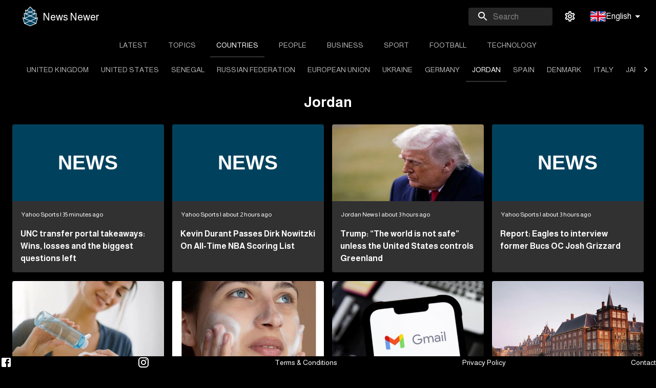

--- FILE ---
content_type: text/html; charset=utf-8
request_url: https://newsnewer.com/en/topic/Jordan
body_size: 19973
content:
<!DOCTYPE html><html lang="en"><head><meta charSet="utf-8"/><meta name="viewport" content="width=device-width"/><meta name="description" content="News Newer"/><meta name="twitter:card" content="summary_large_image"/><meta name="twitter:site" content="@alakhbaralan"/><meta name="twitter:creator" content="@alakhbaralan"/><title>Jordan | News Newer</title><link rel="manifest" href="/en.manifest.json"/><meta name="description" content="All News in one place"/><meta itemProp="description" content="All News in one place"/><meta itemProp="image" content="https://s.yimg.com/ny/api/res/1.2/ly39mbjmZo..CfJfP_RYEw--/YXBwaWQ9aGlnaGxhbmRlcjt3PTEyMDA7aD04MDA7Y2Y9d2VicA--/https://media.zenfs.com/en/tar_heels_wire_usa_today_articles_552/97179eacb618c46649767395ad8b2a38"/><meta name="og:title" content="Jordan | News Newer"/><meta property="og:locale" content="en"/><meta property="og:site_name" content="News Newer"/><meta property="og:type" content="article"/><meta property="og:image" content="https://s.yimg.com/ny/api/res/1.2/ly39mbjmZo..CfJfP_RYEw--/YXBwaWQ9aGlnaGxhbmRlcjt3PTEyMDA7aD04MDA7Y2Y9d2VicA--/https://media.zenfs.com/en/tar_heels_wire_usa_today_articles_552/97179eacb618c46649767395ad8b2a38"/><meta property="og:image:alt" content="All News in one place"/><meta property="og:url" content="/topic/Jordan"/><meta property="og:description" content="All News in one place"/><meta name="twitter:card" content="summary_large_image"/><meta name="twitter:site" content="@alakhbaralan"/><meta name="twitter:creator" content="@alakhbaralan"/><meta name="twitter:description" content="All News in one place"/><meta name="twitter:image" content="https://s.yimg.com/ny/api/res/1.2/ly39mbjmZo..CfJfP_RYEw--/YXBwaWQ9aGlnaGxhbmRlcjt3PTEyMDA7aD04MDA7Y2Y9d2VicA--/https://media.zenfs.com/en/tar_heels_wire_usa_today_articles_552/97179eacb618c46649767395ad8b2a38"/><meta name="twitter:title" content="Jordan | News Newer"/><meta name="keywords" content="Jordan,Jordanian,Jordanians,Jordan King"/><meta name="robots" content="index,follow"/><meta property="og:title" content="Jordan | News Newer"/><meta property="og:description" content="Jordan | News Newer | All News in one place"/><meta property="og:image" content="https://s.yimg.com/ny/api/res/1.2/ly39mbjmZo..CfJfP_RYEw--/YXBwaWQ9aGlnaGxhbmRlcjt3PTEyMDA7aD04MDA7Y2Y9d2VicA--/https://media.zenfs.com/en/tar_heels_wire_usa_today_articles_552/97179eacb618c46649767395ad8b2a38"/><meta property="og:site_name" content="News Newer"/><meta name="next-head-count" content="31"/><meta charSet="utf-8" class="jsx-2d8e041e6e7d2d4d"/><meta name="theme-color" content="#000000" class="jsx-2d8e041e6e7d2d4d"/><link rel="icon" href="/favicon.ico" class="jsx-2d8e041e6e7d2d4d"/><link rel="image_src" href="/favicon.ico" class="jsx-2d8e041e6e7d2d4d"/><link rel="apple-touch-icon" href="/logo192.png" class="jsx-2d8e041e6e7d2d4d"/><script async="" src="https://www.googletagmanager.com/gtag/js?id=G-VKEBL4PW98" class="jsx-2d8e041e6e7d2d4d"></script><script async="" src="https://www.googletagmanager.com/gtag/js?id=G-VKEBL4PW98" class="jsx-2d8e041e6e7d2d4d"></script><script class="jsx-2d8e041e6e7d2d4d">
                    window.dataLayer = window.dataLayer || [];
                    function gtag(){dataLayer.push(arguments);}
                    gtag('js', new Date());

                    gtag('config', 'G-VKEBL4PW98', {
                      page_path: window.location.pathname,
                    });
                  </script><script data-ad-client="ca-pub-1858341538962153" async="" src="https://pagead2.googlesyndication.com/pagead/js/adsbygoogle.js" class="jsx-2d8e041e6e7d2d4d"></script><script async="" custom-element="amp-ad" src="https://cdn.ampproject.org/v0/amp-ad-0.1.js" class="jsx-2d8e041e6e7d2d4d"></script><meta property="fb:app_id" content="1130744783749254" class="jsx-2d8e041e6e7d2d4d"/><link rel="manifest" href="/en.manifest.json" class="jsx-2d8e041e6e7d2d4d"/><meta name="description" content="All News in one place" class="jsx-2d8e041e6e7d2d4d"/><link rel="preconnect" href="https://fonts.gstatic.com" crossorigin /><link rel="preload" href="/_next/static/css/a035dd97cf94fb17.css" as="style"/><link rel="stylesheet" href="/_next/static/css/a035dd97cf94fb17.css" data-n-g=""/><noscript data-n-css=""></noscript><script defer="" nomodule="" src="/_next/static/chunks/polyfills-c67a75d1b6f99dc8.js"></script><script src="/_next/static/chunks/webpack-422780cf3b175d5b.js" defer=""></script><script src="/_next/static/chunks/framework-8711a91727ed7c4b.js" defer=""></script><script src="/_next/static/chunks/main-b13cb84bce944971.js" defer=""></script><script src="/_next/static/chunks/pages/_app-bc19df01d93ee3be.js" defer=""></script><script src="/_next/static/chunks/29107295-b311528f60919837.js" defer=""></script><script src="/_next/static/chunks/913-1a302e837c943443.js" defer=""></script><script src="/_next/static/chunks/507-d882d0cc8ab805de.js" defer=""></script><script src="/_next/static/chunks/742-c5d3f17e1342de40.js" defer=""></script><script src="/_next/static/chunks/134-8567bc02f041306f.js" defer=""></script><script src="/_next/static/chunks/948-56af80b3fa350c62.js" defer=""></script><script src="/_next/static/chunks/pages/topic/%5B...title%5D-552631b72a9efc34.js" defer=""></script><script src="/_next/static/vhdnvHOUhGaA_HQ-nsvyI/_buildManifest.js" defer=""></script><script src="/_next/static/vhdnvHOUhGaA_HQ-nsvyI/_ssgManifest.js" defer=""></script><style id="__jsx-1855116045">div.jsx-1855116045{position:fixed;left:0;top:0;right:100%;z-index:2;height:2px;background-color:hsla(207,98%,40%,.95);-webkit-box-shadow:0 1px 8px hsla(0,0%,0%,.1);-moz-box-shadow:0 1px 8px hsla(0,0%,0%,.1);box-shadow:0 1px 8px hsla(0,0%,0%,.1);opacity:0;-webkit-transition-property:right,opacity;-moz-transition-timing-function:right,opacity;-o-transition-timing-function:right,opacity;transition-property:right,opacity;-webkit-transition-duration:0s;-moz-transition-duration:0s;-o-transition-duration:0s;transition-duration:0s;pointer-events:none}.loading.jsx-1855116045{right:5%;opacity:1;-webkit-transition-timing-function:cubic-bezier(.075,.82,.165,1);-moz-transition-timing-function:cubic-bezier(.075,.82,.165,1);-o-transition-timing-function:cubic-bezier(.075,.82,.165,1);transition-timing-function:cubic-bezier(.075,.82,.165,1);-webkit-transition-duration:8s,0s;-moz-transition-duration:8s,0s;-o-transition-duration:8s,0s;transition-duration:8s,0s}.done.jsx-1855116045{right:0;-webkit-transition-duration:250ms;-moz-transition-duration:250ms;-o-transition-duration:250ms;transition-duration:250ms;-webkit-transition-delay:0s,250ms;-moz-transition-delay:0s,250ms;-o-transition-delay:0s,250ms;transition-delay:0s,250ms}</style><style id="jss-server-side">html {
  box-sizing: border-box;
  -webkit-font-smoothing: antialiased;
  -moz-osx-font-smoothing: grayscale;
}
*, *::before, *::after {
  box-sizing: inherit;
}
strong, b {
  font-weight: 700;
}
body {
  color: rgba(0, 0, 0, 0.87);
  margin: 0;
  font-size: 0.875rem;
  font-family: "Almarai", sans-serif;
  font-weight: 400;
  line-height: 1.43;
  background-color: #fff;
}
@media print {
  body {
    background-color: #fff;
  }
}
  body::backdrop {
    background-color: #fff;
  }
  .MuiSvgIcon-root {
    fill: currentColor;
    width: 1em;
    height: 1em;
    display: inline-block;
    font-size: 1.5rem;
    transition: fill 200ms cubic-bezier(0.4, 0, 0.2, 1) 0ms;
    flex-shrink: 0;
    user-select: none;
  }
  .MuiSvgIcon-colorPrimary {
    color: #000000;
  }
  .MuiSvgIcon-colorSecondary {
    color: #333333;
  }
  .MuiSvgIcon-colorAction {
    color: rgba(0, 0, 0, 0.54);
  }
  .MuiSvgIcon-colorError {
    color: #ff1744;
  }
  .MuiSvgIcon-colorDisabled {
    color: rgba(0, 0, 0, 0.26);
  }
  .MuiSvgIcon-fontSizeInherit {
    font-size: inherit;
  }
  .MuiSvgIcon-fontSizeSmall {
    font-size: 1.25rem;
  }
  .MuiSvgIcon-fontSizeLarge {
    font-size: 2.1875rem;
  }
  .MuiPaper-root {
    color: rgba(0, 0, 0, 0.87);
    transition: box-shadow 300ms cubic-bezier(0.4, 0, 0.2, 1) 0ms;
    background-color: #fff;
  }
  .MuiPaper-rounded {
    border-radius: 4px;
  }
  .MuiPaper-outlined {
    border: 1px solid rgba(0, 0, 0, 0.12);
  }
  .MuiPaper-elevation0 {
    box-shadow: none;
  }
  .MuiPaper-elevation1 {
    box-shadow: 0px 2px 1px -1px rgba(0,0,0,0.2),0px 1px 1px 0px rgba(0,0,0,0.14),0px 1px 3px 0px rgba(0,0,0,0.12);
  }
  .MuiPaper-elevation2 {
    box-shadow: 0px 3px 1px -2px rgba(0,0,0,0.2),0px 2px 2px 0px rgba(0,0,0,0.14),0px 1px 5px 0px rgba(0,0,0,0.12);
  }
  .MuiPaper-elevation3 {
    box-shadow: 0px 3px 3px -2px rgba(0,0,0,0.2),0px 3px 4px 0px rgba(0,0,0,0.14),0px 1px 8px 0px rgba(0,0,0,0.12);
  }
  .MuiPaper-elevation4 {
    box-shadow: 0px 2px 4px -1px rgba(0,0,0,0.2),0px 4px 5px 0px rgba(0,0,0,0.14),0px 1px 10px 0px rgba(0,0,0,0.12);
  }
  .MuiPaper-elevation5 {
    box-shadow: 0px 3px 5px -1px rgba(0,0,0,0.2),0px 5px 8px 0px rgba(0,0,0,0.14),0px 1px 14px 0px rgba(0,0,0,0.12);
  }
  .MuiPaper-elevation6 {
    box-shadow: 0px 3px 5px -1px rgba(0,0,0,0.2),0px 6px 10px 0px rgba(0,0,0,0.14),0px 1px 18px 0px rgba(0,0,0,0.12);
  }
  .MuiPaper-elevation7 {
    box-shadow: 0px 4px 5px -2px rgba(0,0,0,0.2),0px 7px 10px 1px rgba(0,0,0,0.14),0px 2px 16px 1px rgba(0,0,0,0.12);
  }
  .MuiPaper-elevation8 {
    box-shadow: 0px 5px 5px -3px rgba(0,0,0,0.2),0px 8px 10px 1px rgba(0,0,0,0.14),0px 3px 14px 2px rgba(0,0,0,0.12);
  }
  .MuiPaper-elevation9 {
    box-shadow: 0px 5px 6px -3px rgba(0,0,0,0.2),0px 9px 12px 1px rgba(0,0,0,0.14),0px 3px 16px 2px rgba(0,0,0,0.12);
  }
  .MuiPaper-elevation10 {
    box-shadow: 0px 6px 6px -3px rgba(0,0,0,0.2),0px 10px 14px 1px rgba(0,0,0,0.14),0px 4px 18px 3px rgba(0,0,0,0.12);
  }
  .MuiPaper-elevation11 {
    box-shadow: 0px 6px 7px -4px rgba(0,0,0,0.2),0px 11px 15px 1px rgba(0,0,0,0.14),0px 4px 20px 3px rgba(0,0,0,0.12);
  }
  .MuiPaper-elevation12 {
    box-shadow: 0px 7px 8px -4px rgba(0,0,0,0.2),0px 12px 17px 2px rgba(0,0,0,0.14),0px 5px 22px 4px rgba(0,0,0,0.12);
  }
  .MuiPaper-elevation13 {
    box-shadow: 0px 7px 8px -4px rgba(0,0,0,0.2),0px 13px 19px 2px rgba(0,0,0,0.14),0px 5px 24px 4px rgba(0,0,0,0.12);
  }
  .MuiPaper-elevation14 {
    box-shadow: 0px 7px 9px -4px rgba(0,0,0,0.2),0px 14px 21px 2px rgba(0,0,0,0.14),0px 5px 26px 4px rgba(0,0,0,0.12);
  }
  .MuiPaper-elevation15 {
    box-shadow: 0px 8px 9px -5px rgba(0,0,0,0.2),0px 15px 22px 2px rgba(0,0,0,0.14),0px 6px 28px 5px rgba(0,0,0,0.12);
  }
  .MuiPaper-elevation16 {
    box-shadow: 0px 8px 10px -5px rgba(0,0,0,0.2),0px 16px 24px 2px rgba(0,0,0,0.14),0px 6px 30px 5px rgba(0,0,0,0.12);
  }
  .MuiPaper-elevation17 {
    box-shadow: 0px 8px 11px -5px rgba(0,0,0,0.2),0px 17px 26px 2px rgba(0,0,0,0.14),0px 6px 32px 5px rgba(0,0,0,0.12);
  }
  .MuiPaper-elevation18 {
    box-shadow: 0px 9px 11px -5px rgba(0,0,0,0.2),0px 18px 28px 2px rgba(0,0,0,0.14),0px 7px 34px 6px rgba(0,0,0,0.12);
  }
  .MuiPaper-elevation19 {
    box-shadow: 0px 9px 12px -6px rgba(0,0,0,0.2),0px 19px 29px 2px rgba(0,0,0,0.14),0px 7px 36px 6px rgba(0,0,0,0.12);
  }
  .MuiPaper-elevation20 {
    box-shadow: 0px 10px 13px -6px rgba(0,0,0,0.2),0px 20px 31px 3px rgba(0,0,0,0.14),0px 8px 38px 7px rgba(0,0,0,0.12);
  }
  .MuiPaper-elevation21 {
    box-shadow: 0px 10px 13px -6px rgba(0,0,0,0.2),0px 21px 33px 3px rgba(0,0,0,0.14),0px 8px 40px 7px rgba(0,0,0,0.12);
  }
  .MuiPaper-elevation22 {
    box-shadow: 0px 10px 14px -6px rgba(0,0,0,0.2),0px 22px 35px 3px rgba(0,0,0,0.14),0px 8px 42px 7px rgba(0,0,0,0.12);
  }
  .MuiPaper-elevation23 {
    box-shadow: 0px 11px 14px -7px rgba(0,0,0,0.2),0px 23px 36px 3px rgba(0,0,0,0.14),0px 9px 44px 8px rgba(0,0,0,0.12);
  }
  .MuiPaper-elevation24 {
    box-shadow: 0px 11px 15px -7px rgba(0,0,0,0.2),0px 24px 38px 3px rgba(0,0,0,0.14),0px 9px 46px 8px rgba(0,0,0,0.12);
  }
  .MuiButtonBase-root {
    color: inherit;
    border: 0;
    cursor: pointer;
    margin: 0;
    display: inline-flex;
    outline: 0;
    padding: 0;
    position: relative;
    align-items: center;
    user-select: none;
    border-radius: 0;
    vertical-align: middle;
    -moz-appearance: none;
    justify-content: center;
    text-decoration: none;
    background-color: transparent;
    -webkit-appearance: none;
    -webkit-tap-highlight-color: transparent;
  }
  .MuiButtonBase-root::-moz-focus-inner {
    border-style: none;
  }
  .MuiButtonBase-root.Mui-disabled {
    cursor: default;
    pointer-events: none;
  }
@media print {
  .MuiButtonBase-root {
    color-adjust: exact;
  }
}
  .MuiIconButton-root {
    flex: 0 0 auto;
    color: rgba(0, 0, 0, 0.54);
    padding: 12px;
    overflow: visible;
    font-size: 1.5rem;
    text-align: center;
    transition: background-color 150ms cubic-bezier(0.4, 0, 0.2, 1) 0ms;
    border-radius: 50%;
  }
  .MuiIconButton-root:hover {
    background-color: rgba(0, 0, 0, 0.04);
  }
  .MuiIconButton-root.Mui-disabled {
    color: rgba(0, 0, 0, 0.26);
    background-color: transparent;
  }
@media (hover: none) {
  .MuiIconButton-root:hover {
    background-color: transparent;
  }
}
  .MuiIconButton-edgeStart {
    margin-left: -12px;
  }
  .MuiIconButton-sizeSmall.MuiIconButton-edgeStart {
    margin-left: -3px;
  }
  .MuiIconButton-edgeEnd {
    margin-right: -12px;
  }
  .MuiIconButton-sizeSmall.MuiIconButton-edgeEnd {
    margin-right: -3px;
  }
  .MuiIconButton-colorInherit {
    color: inherit;
  }
  .MuiIconButton-colorPrimary {
    color: #000000;
  }
  .MuiIconButton-colorPrimary:hover {
    background-color: rgba(0, 0, 0, 0.04);
  }
@media (hover: none) {
  .MuiIconButton-colorPrimary:hover {
    background-color: transparent;
  }
}
  .MuiIconButton-colorSecondary {
    color: #333333;
  }
  .MuiIconButton-colorSecondary:hover {
    background-color: rgba(51, 51, 51, 0.04);
  }
@media (hover: none) {
  .MuiIconButton-colorSecondary:hover {
    background-color: transparent;
  }
}
  .MuiIconButton-sizeSmall {
    padding: 3px;
    font-size: 1.125rem;
  }
  .MuiIconButton-label {
    width: 100%;
    display: flex;
    align-items: inherit;
    justify-content: inherit;
  }
  .MuiAppBar-root {
    width: 100%;
    display: flex;
    z-index: 1100;
    box-sizing: border-box;
    flex-shrink: 0;
    flex-direction: column;
  }
  .MuiAppBar-positionFixed {
    top: 0;
    left: auto;
    right: 0;
    position: fixed;
  }
@media print {
  .MuiAppBar-positionFixed {
    position: absolute;
  }
}
  .MuiAppBar-positionAbsolute {
    top: 0;
    left: auto;
    right: 0;
    position: absolute;
  }
  .MuiAppBar-positionSticky {
    top: 0;
    left: auto;
    right: 0;
    position: sticky;
  }
  .MuiAppBar-positionStatic {
    position: static;
  }
  .MuiAppBar-positionRelative {
    position: relative;
  }
  .MuiAppBar-colorDefault {
    color: rgba(0, 0, 0, 0.87);
    background-color: #f5f5f5;
  }
  .MuiAppBar-colorPrimary {
    color: #fff;
    background-color: #000000;
  }
  .MuiAppBar-colorSecondary {
    color: #fff;
    background-color: #333333;
  }
  .MuiAppBar-colorInherit {
    color: inherit;
  }
  .MuiAppBar-colorTransparent {
    color: inherit;
    background-color: transparent;
  }
  .MuiBackdrop-root {
    top: 0;
    left: 0;
    right: 0;
    bottom: 0;
    display: flex;
    z-index: -1;
    position: fixed;
    align-items: center;
    justify-content: center;
    background-color: rgba(0, 0, 0, 0.5);
    -webkit-tap-highlight-color: transparent;
  }
  .MuiBackdrop-invisible {
    background-color: transparent;
  }

  .jss11 {
    box-shadow: 0px 3px 5px -1px rgba(0,0,0,0.2),0px 5px 8px 0px rgba(0,0,0,0.14),0px 1px 14px 0px rgba(0,0,0,0.12);
  }
  .jss27 {
    display: flex;
    align-items: center;
  }
  .jss30 {
    color: white;
    display: flex;
    justify-content: center;
  }
  .jss37 {
    color: white;
  }
  .MuiTypography-root {
    margin: 0;
  }
  .MuiTypography-body2 {
    font-size: 0.875rem;
    font-family: "Almarai", sans-serif;
    font-weight: 400;
    line-height: 1.43;
  }
  .MuiTypography-body1 {
    font-size: 1rem;
    font-family: "Almarai", sans-serif;
    font-weight: 400;
    line-height: 1.5;
  }
  .MuiTypography-caption {
    font-size: 0.75rem;
    font-family: "Almarai", sans-serif;
    font-weight: 400;
    line-height: 1.66;
  }
  .MuiTypography-button {
    font-size: 0.875rem;
    font-family: "Almarai", sans-serif;
    font-weight: 500;
    line-height: 1.75;
    text-transform: uppercase;
  }
  .MuiTypography-h1 {
    font-size: 6rem;
    font-family: "Almarai", sans-serif;
    font-weight: 300;
    line-height: 1.167;
  }
  .MuiTypography-h2 {
    font-size: 3.75rem;
    font-family: "Almarai", sans-serif;
    font-weight: 300;
    line-height: 1.2;
  }
  .MuiTypography-h3 {
    font-size: 3rem;
    font-family: "Almarai", sans-serif;
    font-weight: 400;
    line-height: 1.167;
  }
  .MuiTypography-h4 {
    font-size: 2.125rem;
    font-family: "Almarai", sans-serif;
    font-weight: 400;
    line-height: 1.235;
  }
  .MuiTypography-h5 {
    font-size: 1.5rem;
    font-family: "Almarai", sans-serif;
    font-weight: 400;
    line-height: 1.334;
  }
  .MuiTypography-h6 {
    font-size: 1.25rem;
    font-family: "Almarai", sans-serif;
    font-weight: 500;
    line-height: 1.6;
  }
  .MuiTypography-subtitle1 {
    font-size: 1rem;
    font-family: "Almarai", sans-serif;
    font-weight: 400;
    line-height: 1.75;
  }
  .MuiTypography-subtitle2 {
    font-size: 0.875rem;
    font-family: "Almarai", sans-serif;
    font-weight: 500;
    line-height: 1.57;
  }
  .MuiTypography-overline {
    font-size: 0.75rem;
    font-family: "Almarai", sans-serif;
    font-weight: 400;
    line-height: 2.66;
    text-transform: uppercase;
  }
  .MuiTypography-srOnly {
    width: 1px;
    height: 1px;
    overflow: hidden;
    position: absolute;
  }
  .MuiTypography-alignLeft {
    text-align: left;
  }
  .MuiTypography-alignCenter {
    text-align: center;
  }
  .MuiTypography-alignRight {
    text-align: right;
  }
  .MuiTypography-alignJustify {
    text-align: justify;
  }
  .MuiTypography-noWrap {
    overflow: hidden;
    white-space: nowrap;
    text-overflow: ellipsis;
  }
  .MuiTypography-gutterBottom {
    margin-bottom: 0.35em;
  }
  .MuiTypography-paragraph {
    margin-bottom: 16px;
  }
  .MuiTypography-colorInherit {
    color: inherit;
  }
  .MuiTypography-colorPrimary {
    color: #000000;
  }
  .MuiTypography-colorSecondary {
    color: #333333;
  }
  .MuiTypography-colorTextPrimary {
    color: rgba(0, 0, 0, 0.87);
  }
  .MuiTypography-colorTextSecondary {
    color: rgba(0, 0, 0, 0.54);
  }
  .MuiTypography-colorError {
    color: #ff1744;
  }
  .MuiTypography-displayInline {
    display: inline;
  }
  .MuiTypography-displayBlock {
    display: block;
  }
  .MuiCircularProgress-root {
    display: inline-block;
  }
  .MuiCircularProgress-static {
    transition: transform 300ms cubic-bezier(0.4, 0, 0.2, 1) 0ms;
  }
  .MuiCircularProgress-indeterminate {
    animation: MuiCircularProgress-keyframes-circular-rotate 1.4s linear infinite;
  }
  .MuiCircularProgress-determinate {
    transition: transform 300ms cubic-bezier(0.4, 0, 0.2, 1) 0ms;
  }
  .MuiCircularProgress-colorPrimary {
    color: #000000;
  }
  .MuiCircularProgress-colorSecondary {
    color: #333333;
  }
  .MuiCircularProgress-svg {
    display: block;
  }
  .MuiCircularProgress-circle {
    stroke: currentColor;
  }
  .MuiCircularProgress-circleStatic {
    transition: stroke-dashoffset 300ms cubic-bezier(0.4, 0, 0.2, 1) 0ms;
  }
  .MuiCircularProgress-circleIndeterminate {
    animation: MuiCircularProgress-keyframes-circular-dash 1.4s ease-in-out infinite;
    stroke-dasharray: 80px, 200px;
    stroke-dashoffset: 0px;
  }
  .MuiCircularProgress-circleDeterminate {
    transition: stroke-dashoffset 300ms cubic-bezier(0.4, 0, 0.2, 1) 0ms;
  }
@keyframes MuiCircularProgress-keyframes-circular-rotate {
  0% {
    transform-origin: 50% 50%;
  }
  100% {
    transform: rotate(360deg);
  }
}
@keyframes MuiCircularProgress-keyframes-circular-dash {
  0% {
    stroke-dasharray: 1px, 200px;
    stroke-dashoffset: 0px;
  }
  50% {
    stroke-dasharray: 100px, 200px;
    stroke-dashoffset: -15px;
  }
  100% {
    stroke-dasharray: 100px, 200px;
    stroke-dashoffset: -125px;
  }
}
  .MuiCircularProgress-circleDisableShrink {
    animation: none;
  }
@media print {
  .MuiDialog-root {
    position: absolute !important;
  }
}
  .MuiDialog-scrollPaper {
    display: flex;
    align-items: center;
    justify-content: center;
  }
  .MuiDialog-scrollBody {
    overflow-x: hidden;
    overflow-y: auto;
    text-align: center;
  }
  .MuiDialog-scrollBody:after {
    width: 0;
    height: 100%;
    content: "";
    display: inline-block;
    vertical-align: middle;
  }
  .MuiDialog-container {
    height: 100%;
    outline: 0;
  }
@media print {
  .MuiDialog-container {
    height: auto;
  }
}
  .MuiDialog-paper {
    margin: 32px;
    position: relative;
    overflow-y: auto;
  }
@media print {
  .MuiDialog-paper {
    box-shadow: none;
    overflow-y: visible;
  }
}
  .MuiDialog-paperScrollPaper {
    display: flex;
    max-height: calc(100% - 64px);
    flex-direction: column;
  }
  .MuiDialog-paperScrollBody {
    display: inline-block;
    text-align: left;
    vertical-align: middle;
  }
  .MuiDialog-paperWidthFalse {
    max-width: calc(100% - 64px);
  }
  .MuiDialog-paperWidthXs {
    max-width: 444px;
  }
@media (max-width:507.95px) {
  .MuiDialog-paperWidthXs.MuiDialog-paperScrollBody {
    max-width: calc(100% - 64px);
  }
}
  .MuiDialog-paperWidthSm {
    max-width: 600px;
  }
@media (max-width:663.95px) {
  .MuiDialog-paperWidthSm.MuiDialog-paperScrollBody {
    max-width: calc(100% - 64px);
  }
}
  .MuiDialog-paperWidthMd {
    max-width: 960px;
  }
@media (max-width:1023.95px) {
  .MuiDialog-paperWidthMd.MuiDialog-paperScrollBody {
    max-width: calc(100% - 64px);
  }
}
  .MuiDialog-paperWidthLg {
    max-width: 1280px;
  }
@media (max-width:1343.95px) {
  .MuiDialog-paperWidthLg.MuiDialog-paperScrollBody {
    max-width: calc(100% - 64px);
  }
}
  .MuiDialog-paperWidthXl {
    max-width: 1920px;
  }
@media (max-width:1983.95px) {
  .MuiDialog-paperWidthXl.MuiDialog-paperScrollBody {
    max-width: calc(100% - 64px);
  }
}
  .MuiDialog-paperFullWidth {
    width: calc(100% - 64px);
  }
  .MuiDialog-paperFullScreen {
    width: 100%;
    height: 100%;
    margin: 0;
    max-width: 100%;
    max-height: none;
    border-radius: 0;
  }
  .MuiDialog-paperFullScreen.MuiDialog-paperScrollBody {
    margin: 0;
    max-width: 100%;
  }
@keyframes mui-auto-fill {}
@keyframes mui-auto-fill-cancel {}
  .MuiInputBase-root {
    color: rgba(0, 0, 0, 0.87);
    cursor: text;
    display: inline-flex;
    position: relative;
    font-size: 1rem;
    box-sizing: border-box;
    align-items: center;
    font-family: "Almarai", sans-serif;
    font-weight: 400;
    line-height: 1.1876em;
  }
  .MuiInputBase-root.Mui-disabled {
    color: rgba(0, 0, 0, 0.38);
    cursor: default;
  }
  .MuiInputBase-multiline {
    padding: 6px 0 7px;
  }
  .MuiInputBase-multiline.MuiInputBase-marginDense {
    padding-top: 3px;
  }
  .MuiInputBase-fullWidth {
    width: 100%;
  }
  .MuiInputBase-input {
    font: inherit;
    color: currentColor;
    width: 100%;
    border: 0;
    height: 1.1876em;
    margin: 0;
    display: block;
    padding: 6px 0 7px;
    min-width: 0;
    background: none;
    box-sizing: content-box;
    animation-name: mui-auto-fill-cancel;
    letter-spacing: inherit;
    animation-duration: 10ms;
    -webkit-tap-highlight-color: transparent;
  }
  .MuiInputBase-input::-webkit-input-placeholder {
    color: currentColor;
    opacity: 0.42;
    transition: opacity 200ms cubic-bezier(0.4, 0, 0.2, 1) 0ms;
  }
  .MuiInputBase-input::-moz-placeholder {
    color: currentColor;
    opacity: 0.42;
    transition: opacity 200ms cubic-bezier(0.4, 0, 0.2, 1) 0ms;
  }
  .MuiInputBase-input:-ms-input-placeholder {
    color: currentColor;
    opacity: 0.42;
    transition: opacity 200ms cubic-bezier(0.4, 0, 0.2, 1) 0ms;
  }
  .MuiInputBase-input::-ms-input-placeholder {
    color: currentColor;
    opacity: 0.42;
    transition: opacity 200ms cubic-bezier(0.4, 0, 0.2, 1) 0ms;
  }
  .MuiInputBase-input:focus {
    outline: 0;
  }
  .MuiInputBase-input:invalid {
    box-shadow: none;
  }
  .MuiInputBase-input::-webkit-search-decoration {
    -webkit-appearance: none;
  }
  .MuiInputBase-input.Mui-disabled {
    opacity: 1;
  }
  .MuiInputBase-input:-webkit-autofill {
    animation-name: mui-auto-fill;
    animation-duration: 5000s;
  }
  label[data-shrink=false] + .MuiInputBase-formControl .MuiInputBase-input::-webkit-input-placeholder {
    opacity: 0 !important;
  }
  label[data-shrink=false] + .MuiInputBase-formControl .MuiInputBase-input::-moz-placeholder {
    opacity: 0 !important;
  }
  label[data-shrink=false] + .MuiInputBase-formControl .MuiInputBase-input:-ms-input-placeholder {
    opacity: 0 !important;
  }
  label[data-shrink=false] + .MuiInputBase-formControl .MuiInputBase-input::-ms-input-placeholder {
    opacity: 0 !important;
  }
  label[data-shrink=false] + .MuiInputBase-formControl .MuiInputBase-input:focus::-webkit-input-placeholder {
    opacity: 0.42;
  }
  label[data-shrink=false] + .MuiInputBase-formControl .MuiInputBase-input:focus::-moz-placeholder {
    opacity: 0.42;
  }
  label[data-shrink=false] + .MuiInputBase-formControl .MuiInputBase-input:focus:-ms-input-placeholder {
    opacity: 0.42;
  }
  label[data-shrink=false] + .MuiInputBase-formControl .MuiInputBase-input:focus::-ms-input-placeholder {
    opacity: 0.42;
  }
  .MuiInputBase-inputMarginDense {
    padding-top: 3px;
  }
  .MuiInputBase-inputMultiline {
    height: auto;
    resize: none;
    padding: 0;
  }
  .MuiInputBase-inputTypeSearch {
    -moz-appearance: textfield;
    -webkit-appearance: textfield;
  }
  .MuiInput-root {
    position: relative;
  }
  label + .MuiInput-formControl {
    margin-top: 16px;
  }
  .MuiInput-colorSecondary.MuiInput-underline:after {
    border-bottom-color: #333333;
  }
  .MuiInput-underline:after {
    left: 0;
    right: 0;
    bottom: 0;
    content: "";
    position: absolute;
    transform: scaleX(0);
    transition: transform 200ms cubic-bezier(0.0, 0, 0.2, 1) 0ms;
    border-bottom: 2px solid #000000;
    pointer-events: none;
  }
  .MuiInput-underline.Mui-focused:after {
    transform: scaleX(1);
  }
  .MuiInput-underline.Mui-error:after {
    transform: scaleX(1);
    border-bottom-color: #ff1744;
  }
  .MuiInput-underline:before {
    left: 0;
    right: 0;
    bottom: 0;
    content: "\00a0";
    position: absolute;
    transition: border-bottom-color 200ms cubic-bezier(0.4, 0, 0.2, 1) 0ms;
    border-bottom: 1px solid rgba(0, 0, 0, 0.42);
    pointer-events: none;
  }
  .MuiInput-underline:hover:not(.Mui-disabled):before {
    border-bottom: 2px solid rgba(0, 0, 0, 0.87);
  }
  .MuiInput-underline.Mui-disabled:before {
    border-bottom-style: dotted;
  }
@media (hover: none) {
  .MuiInput-underline:hover:not(.Mui-disabled):before {
    border-bottom: 1px solid rgba(0, 0, 0, 0.42);
  }
}
  .MuiPopover-paper {
    outline: 0;
    position: absolute;
    max-width: calc(100% - 32px);
    min-width: 16px;
    max-height: calc(100% - 32px);
    min-height: 16px;
    overflow-x: hidden;
    overflow-y: auto;
  }
  .MuiMenu-paper {
    max-height: calc(100% - 96px);
    -webkit-overflow-scrolling: touch;
  }
  .MuiMenu-list {
    outline: 0;
  }
  .MuiSelect-select {
    cursor: pointer;
    min-width: 16px;
    user-select: none;
    border-radius: 0;
    -moz-appearance: none;
    -webkit-appearance: none;
  }
  .MuiSelect-select:focus {
    border-radius: 0;
    background-color: rgba(0, 0, 0, 0.05);
  }
  .MuiSelect-select::-ms-expand {
    display: none;
  }
  .MuiSelect-select.Mui-disabled {
    cursor: default;
  }
  .MuiSelect-select[multiple] {
    height: auto;
  }
  .MuiSelect-select:not([multiple]) option, .MuiSelect-select:not([multiple]) optgroup {
    background-color: #fff;
  }
  .MuiSelect-select.MuiSelect-select {
    padding-right: 24px;
  }
  .MuiSelect-filled.MuiSelect-filled {
    padding-right: 32px;
  }
  .MuiSelect-outlined {
    border-radius: 4px;
  }
  .MuiSelect-outlined.MuiSelect-outlined {
    padding-right: 32px;
  }
  .MuiSelect-selectMenu {
    height: auto;
    overflow: hidden;
    min-height: 1.1876em;
    white-space: nowrap;
    text-overflow: ellipsis;
  }
  .MuiSelect-icon {
    top: calc(50% - 12px);
    color: rgba(0, 0, 0, 0.54);
    right: 0;
    position: absolute;
    pointer-events: none;
  }
  .MuiSelect-icon.Mui-disabled {
    color: rgba(0, 0, 0, 0.26);
  }
  .MuiSelect-iconOpen {
    transform: rotate(180deg);
  }
  .MuiSelect-iconFilled {
    right: 7px;
  }
  .MuiSelect-iconOutlined {
    right: 7px;
  }
  .MuiSelect-nativeInput {
    left: 0;
    width: 100%;
    bottom: 0;
    opacity: 0;
    position: absolute;
    pointer-events: none;
  }
  .MuiTab-root {
    padding: 6px 12px;
    overflow: hidden;
    position: relative;
    font-size: 0.875rem;
    max-width: 264px;
    min-width: 72px;
    box-sizing: border-box;
    min-height: 48px;
    text-align: center;
    flex-shrink: 0;
    font-family: "Almarai", sans-serif;
    font-weight: 500;
    line-height: 1.75;
    white-space: normal;
    text-transform: uppercase;
  }
@media (min-width:600px) {
  .MuiTab-root {
    min-width: 160px;
  }
}
  .MuiTab-labelIcon {
    min-height: 72px;
    padding-top: 9px;
  }
  .MuiTab-labelIcon .MuiTab-wrapper > *:first-child {
    margin-bottom: 6px;
  }
  .MuiTab-textColorInherit {
    color: inherit;
    opacity: 0.7;
  }
  .MuiTab-textColorInherit.Mui-selected {
    opacity: 1;
  }
  .MuiTab-textColorInherit.Mui-disabled {
    opacity: 0.5;
  }
  .MuiTab-textColorPrimary {
    color: rgba(0, 0, 0, 0.54);
  }
  .MuiTab-textColorPrimary.Mui-selected {
    color: #000000;
  }
  .MuiTab-textColorPrimary.Mui-disabled {
    color: rgba(0, 0, 0, 0.38);
  }
  .MuiTab-textColorSecondary {
    color: rgba(0, 0, 0, 0.54);
  }
  .MuiTab-textColorSecondary.Mui-selected {
    color: #333333;
  }
  .MuiTab-textColorSecondary.Mui-disabled {
    color: rgba(0, 0, 0, 0.38);
  }
  .MuiTab-fullWidth {
    flex-grow: 1;
    max-width: none;
    flex-basis: 0;
    flex-shrink: 1;
  }
  .MuiTab-wrapped {
    font-size: 0.75rem;
    line-height: 1.5;
  }
  .MuiTab-wrapper {
    width: 100%;
    display: inline-flex;
    align-items: center;
    flex-direction: column;
    justify-content: center;
  }
  .MuiToolbar-root {
    display: flex;
    position: relative;
    align-items: center;
  }
  .MuiToolbar-gutters {
    padding-left: 16px;
    padding-right: 16px;
  }
@media (min-width:600px) {
  .MuiToolbar-gutters {
    padding-left: 24px;
    padding-right: 24px;
  }
}
  .MuiToolbar-regular {
    min-height: 56px;
  }
@media (min-width:0px) and (orientation: landscape) {
  .MuiToolbar-regular {
    min-height: 48px;
  }
}
@media (min-width:600px) {
  .MuiToolbar-regular {
    min-height: 64px;
  }
}
  .MuiToolbar-dense {
    min-height: 48px;
  }
  .jss31 {
    width: 100%;
    bottom: 0;
    height: 2px;
    position: absolute;
    transition: all 300ms cubic-bezier(0.4, 0, 0.2, 1) 0ms;
  }
  .jss32 {
    background-color: #000000;
  }
  .jss33 {
    background-color: #333333;
  }
  .jss34 {
    right: 0;
    width: 2px;
    height: 100%;
  }
  .MuiTabs-root {
    display: flex;
    overflow: hidden;
    min-height: 48px;
    -webkit-overflow-scrolling: touch;
  }
  .MuiTabs-vertical {
    flex-direction: column;
  }
  .MuiTabs-flexContainer {
    display: flex;
  }
  .MuiTabs-flexContainerVertical {
    flex-direction: column;
  }
  .MuiTabs-centered {
    justify-content: center;
  }
  .MuiTabs-scroller {
    flex: 1 1 auto;
    display: inline-block;
    position: relative;
    white-space: nowrap;
  }
  .MuiTabs-fixed {
    width: 100%;
    overflow-x: hidden;
  }
  .MuiTabs-scrollable {
    overflow-x: scroll;
    scrollbar-width: none;
  }
  .MuiTabs-scrollable::-webkit-scrollbar {
    display: none;
  }
@media (max-width:599.95px) {
  .MuiTabs-scrollButtonsDesktop {
    display: none;
  }
}
  .MuiTooltip-popper {
    z-index: 1500;
    pointer-events: none;
  }
  .MuiTooltip-popperInteractive {
    pointer-events: auto;
  }
  .MuiTooltip-popperArrow[x-placement*="bottom"] .MuiTooltip-arrow {
    top: 0;
    left: 0;
    margin-top: -0.71em;
    margin-left: 4px;
    margin-right: 4px;
  }
  .MuiTooltip-popperArrow[x-placement*="top"] .MuiTooltip-arrow {
    left: 0;
    bottom: 0;
    margin-left: 4px;
    margin-right: 4px;
    margin-bottom: -0.71em;
  }
  .MuiTooltip-popperArrow[x-placement*="right"] .MuiTooltip-arrow {
    left: 0;
    width: 0.71em;
    height: 1em;
    margin-top: 4px;
    margin-left: -0.71em;
    margin-bottom: 4px;
  }
  .MuiTooltip-popperArrow[x-placement*="left"] .MuiTooltip-arrow {
    right: 0;
    width: 0.71em;
    height: 1em;
    margin-top: 4px;
    margin-right: -0.71em;
    margin-bottom: 4px;
  }
  .MuiTooltip-popperArrow[x-placement*="left"] .MuiTooltip-arrow::before {
    transform-origin: 0 0;
  }
  .MuiTooltip-popperArrow[x-placement*="right"] .MuiTooltip-arrow::before {
    transform-origin: 100% 100%;
  }
  .MuiTooltip-popperArrow[x-placement*="top"] .MuiTooltip-arrow::before {
    transform-origin: 100% 0;
  }
  .MuiTooltip-popperArrow[x-placement*="bottom"] .MuiTooltip-arrow::before {
    transform-origin: 0 100%;
  }
  .MuiTooltip-tooltip {
    color: #fff;
    padding: 4px 8px;
    font-size: 0.625rem;
    max-width: 300px;
    word-wrap: break-word;
    font-family: "Almarai", sans-serif;
    font-weight: 500;
    line-height: 1.4em;
    border-radius: 4px;
    background-color: rgba(97, 97, 97, 0.9);
  }
  .MuiTooltip-tooltipArrow {
    margin: 0;
    position: relative;
  }
  .MuiTooltip-arrow {
    color: rgba(97, 97, 97, 0.9);
    width: 1em;
    height: 0.71em;
    overflow: hidden;
    position: absolute;
    box-sizing: border-box;
  }
  .MuiTooltip-arrow::before {
    width: 100%;
    height: 100%;
    margin: auto;
    content: "";
    display: block;
    transform: rotate(45deg);
    background-color: currentColor;
  }
  .MuiTooltip-touch {
    padding: 8px 16px;
    font-size: 0.875rem;
    font-weight: 400;
    line-height: 1.14286em;
  }
  .MuiTooltip-tooltipPlacementLeft {
    margin: 0 24px ;
    transform-origin: right center;
  }
@media (min-width:600px) {
  .MuiTooltip-tooltipPlacementLeft {
    margin: 0 14px;
  }
}
  .MuiTooltip-tooltipPlacementRight {
    margin: 0 24px;
    transform-origin: left center;
  }
@media (min-width:600px) {
  .MuiTooltip-tooltipPlacementRight {
    margin: 0 14px;
  }
}
  .MuiTooltip-tooltipPlacementTop {
    margin: 24px 0;
    transform-origin: center bottom;
  }
@media (min-width:600px) {
  .MuiTooltip-tooltipPlacementTop {
    margin: 14px 0;
  }
}
  .MuiTooltip-tooltipPlacementBottom {
    margin: 24px 0;
    transform-origin: center top;
  }
@media (min-width:600px) {
  .MuiTooltip-tooltipPlacementBottom {
    margin: 14px 0;
  }
}
  .jss12 {
    position: relative;
  }
  .jss13 {
    flex: 1;
    margin-left: 16px;
  }
  .jss14 {
    background: #333333;
  }
  .jss15 {
    color: white;
    padding: 20px;
    text-align: center;
  }
  .jss28 {
    width: 100%;
    flex-grow: 1;
    background-color: #fff;
  }
  .jss29 {
    margin: 0 8px;
    min-width: auto;
  }
  .jss35 {
    width: 100%;
    flex-grow: 1;
    background-color: #fff;
  }
  .jss36 {
    min-width: auto;
  }
  .jss38 {
    flex-grow: 1;
    background: white;
    justify-content: center;
  }
@media (min-width:960px) {
  .jss38 {
    max-width: 1425px;
  }
}
  .jss39 {
    padding: 5px;
  }
  .jss40 {
    top: 60px;
    padding: 0;
    position: sticky;
  }
  .jss41 {
    left: 0;
    color: white;
    width: 100%;
    bottom: 0;
    z-index: 700;
    position: fixed;
    background: black;
  }
  .jss41 * {
    color: white;
    text-decoration: none;
  }
  .jss42 {
    margin: 0;
    display: flex;
    padding: 0 10px;
    list-style: none;
    align-items: center;
    flex-direction: row;
    justify-content: space-between;
    padding-inline-end: 0;
    padding-inline-start: 0;
  }
  .jss48 {
    top: -332px;
    left: 0px;
  }
  .jss21 {
    color: white;
  }
  .jss22 {
    color: white;
  }
  .jss23 {
    gap: 8px;
    color: white;
    display: flex;
    padding: 10px;
    align-items: center;
  }
  .jss24 {
    width: 20px;
    height: 15px;
    object-fit: cover;
    border-radius: 2px;
  }
  .jss25 {
    color: white;
    background-color: #222 !important;
  }
@media (max-width: 600px) {
  .jss26 {
    display: none;
  }
}
  .jss16 {
    color: white;
    margin-right: 16px;
  }
  .jss17 {
    margin-right: 16px;
  }
  .jss18 {
    color: #1e88e5;
    border: 1px solid #ccc;
    background-color: #bbdefb;
  }
  .jss19 {
    color: gray;
  }
  .jss19.jss20 {
    color: white;
  }
  .jss3 {
    flex-grow: 1;
  }
  .jss4 {
    color: #fff;
    margin-right: 16px;
  }
  .jss5 {
    color: #fff;
    width: 100%;
    display: block;
    flex-grow: 1;
    min-width: max-content;
  }
@media (min-width:600px) {
  .jss5 {
    display: block;
  }
}
  .jss6 {
    color: #fff;
  }
  .jss6:focus {
    outline: none;
  }
  .jss7 {
    color: #fff;
    display: flex;
    align-items: center;
    white-space: break-spaces;
  }
  .jss7:hover {
    color: #fff;
  }
  .jss8 {
    width: 100%;
  }
  .jss9 {
    width: 100%;
    position: relative;
    margin-left: 0;
    margin-right: 10px;
    border-radius: 4px;
    background-color: rgba(255, 255, 255, 0.15);
  }
  .jss9:hover {
    background-color: rgba(255, 255, 255, 0.25);
  }
@media (min-width:600px) {
  .jss9 {
    width: auto;
    margin-left: 8px;
  }
}
  .jss10 {
    height: 100%;
    display: flex;
    padding: 0px 16px;
    position: absolute;
    align-items: center;
    pointer-events: none;
    justify-content: center;
  }
  .jss1 {
    margin: 10px auto 0;
  }
@media (min-width:960px) {
  .jss1 {
    width: 85%;
    max-width: 1425px;
  }
}
  .jss2 {
    color: #fff;
    z-index: 1201;
  }</style><style data-href="https://fonts.googleapis.com/css2?family=Almarai:wght@300;400;700;800&display=swap">@font-face{font-family:'Almarai';font-style:normal;font-weight:300;font-display:swap;src:url(https://fonts.gstatic.com/l/font?kit=tssoApxBaigK_hnnS_anhns&skey=a4346bafabd03dac&v=v19) format('woff')}@font-face{font-family:'Almarai';font-style:normal;font-weight:400;font-display:swap;src:url(https://fonts.gstatic.com/l/font?kit=tsstApxBaigK_hnnc1k&skey=dad28ec30cc9d460&v=v19) format('woff')}@font-face{font-family:'Almarai';font-style:normal;font-weight:700;font-display:swap;src:url(https://fonts.gstatic.com/l/font?kit=tssoApxBaigK_hnnS-aghns&skey=8131a52a93cdf1ce&v=v19) format('woff')}@font-face{font-family:'Almarai';font-style:normal;font-weight:800;font-display:swap;src:url(https://fonts.gstatic.com/l/font?kit=tssoApxBaigK_hnnS_qjhns&skey=30d43fedff7cb055&v=v19) format('woff')}@font-face{font-family:'Almarai';font-style:normal;font-weight:300;font-display:swap;src:url(https://fonts.gstatic.com/s/almarai/v19/tssoApxBaigK_hnnS_antnqWo4z1oXli2g.woff2) format('woff2');unicode-range:U+0600-06FF,U+0750-077F,U+0870-088E,U+0890-0891,U+0897-08E1,U+08E3-08FF,U+200C-200E,U+2010-2011,U+204F,U+2E41,U+FB50-FDFF,U+FE70-FE74,U+FE76-FEFC,U+102E0-102FB,U+10E60-10E7E,U+10EC2-10EC4,U+10EFC-10EFF,U+1EE00-1EE03,U+1EE05-1EE1F,U+1EE21-1EE22,U+1EE24,U+1EE27,U+1EE29-1EE32,U+1EE34-1EE37,U+1EE39,U+1EE3B,U+1EE42,U+1EE47,U+1EE49,U+1EE4B,U+1EE4D-1EE4F,U+1EE51-1EE52,U+1EE54,U+1EE57,U+1EE59,U+1EE5B,U+1EE5D,U+1EE5F,U+1EE61-1EE62,U+1EE64,U+1EE67-1EE6A,U+1EE6C-1EE72,U+1EE74-1EE77,U+1EE79-1EE7C,U+1EE7E,U+1EE80-1EE89,U+1EE8B-1EE9B,U+1EEA1-1EEA3,U+1EEA5-1EEA9,U+1EEAB-1EEBB,U+1EEF0-1EEF1}@font-face{font-family:'Almarai';font-style:normal;font-weight:300;font-display:swap;src:url(https://fonts.gstatic.com/s/almarai/v19/tssoApxBaigK_hnnS_antn-Wo4z1oXk.woff2) format('woff2');unicode-range:U+0000-00FF,U+0131,U+0152-0153,U+02BB-02BC,U+02C6,U+02DA,U+02DC,U+0304,U+0308,U+0329,U+2000-206F,U+20AC,U+2122,U+2191,U+2193,U+2212,U+2215,U+FEFF,U+FFFD}@font-face{font-family:'Almarai';font-style:normal;font-weight:400;font-display:swap;src:url(https://fonts.gstatic.com/s/almarai/v19/tsstApxBaigK_hnnQ1iFo1K0rqbPqA.woff2) format('woff2');unicode-range:U+0600-06FF,U+0750-077F,U+0870-088E,U+0890-0891,U+0897-08E1,U+08E3-08FF,U+200C-200E,U+2010-2011,U+204F,U+2E41,U+FB50-FDFF,U+FE70-FE74,U+FE76-FEFC,U+102E0-102FB,U+10E60-10E7E,U+10EC2-10EC4,U+10EFC-10EFF,U+1EE00-1EE03,U+1EE05-1EE1F,U+1EE21-1EE22,U+1EE24,U+1EE27,U+1EE29-1EE32,U+1EE34-1EE37,U+1EE39,U+1EE3B,U+1EE42,U+1EE47,U+1EE49,U+1EE4B,U+1EE4D-1EE4F,U+1EE51-1EE52,U+1EE54,U+1EE57,U+1EE59,U+1EE5B,U+1EE5D,U+1EE5F,U+1EE61-1EE62,U+1EE64,U+1EE67-1EE6A,U+1EE6C-1EE72,U+1EE74-1EE77,U+1EE79-1EE7C,U+1EE7E,U+1EE80-1EE89,U+1EE8B-1EE9B,U+1EEA1-1EEA3,U+1EEA5-1EEA9,U+1EEAB-1EEBB,U+1EEF0-1EEF1}@font-face{font-family:'Almarai';font-style:normal;font-weight:400;font-display:swap;src:url(https://fonts.gstatic.com/s/almarai/v19/tsstApxBaigK_hnnQ12Fo1K0rqY.woff2) format('woff2');unicode-range:U+0000-00FF,U+0131,U+0152-0153,U+02BB-02BC,U+02C6,U+02DA,U+02DC,U+0304,U+0308,U+0329,U+2000-206F,U+20AC,U+2122,U+2191,U+2193,U+2212,U+2215,U+FEFF,U+FFFD}@font-face{font-family:'Almarai';font-style:normal;font-weight:700;font-display:swap;src:url(https://fonts.gstatic.com/s/almarai/v19/tssoApxBaigK_hnnS-agtnqWo4z1oXli2g.woff2) format('woff2');unicode-range:U+0600-06FF,U+0750-077F,U+0870-088E,U+0890-0891,U+0897-08E1,U+08E3-08FF,U+200C-200E,U+2010-2011,U+204F,U+2E41,U+FB50-FDFF,U+FE70-FE74,U+FE76-FEFC,U+102E0-102FB,U+10E60-10E7E,U+10EC2-10EC4,U+10EFC-10EFF,U+1EE00-1EE03,U+1EE05-1EE1F,U+1EE21-1EE22,U+1EE24,U+1EE27,U+1EE29-1EE32,U+1EE34-1EE37,U+1EE39,U+1EE3B,U+1EE42,U+1EE47,U+1EE49,U+1EE4B,U+1EE4D-1EE4F,U+1EE51-1EE52,U+1EE54,U+1EE57,U+1EE59,U+1EE5B,U+1EE5D,U+1EE5F,U+1EE61-1EE62,U+1EE64,U+1EE67-1EE6A,U+1EE6C-1EE72,U+1EE74-1EE77,U+1EE79-1EE7C,U+1EE7E,U+1EE80-1EE89,U+1EE8B-1EE9B,U+1EEA1-1EEA3,U+1EEA5-1EEA9,U+1EEAB-1EEBB,U+1EEF0-1EEF1}@font-face{font-family:'Almarai';font-style:normal;font-weight:700;font-display:swap;src:url(https://fonts.gstatic.com/s/almarai/v19/tssoApxBaigK_hnnS-agtn-Wo4z1oXk.woff2) format('woff2');unicode-range:U+0000-00FF,U+0131,U+0152-0153,U+02BB-02BC,U+02C6,U+02DA,U+02DC,U+0304,U+0308,U+0329,U+2000-206F,U+20AC,U+2122,U+2191,U+2193,U+2212,U+2215,U+FEFF,U+FFFD}@font-face{font-family:'Almarai';font-style:normal;font-weight:800;font-display:swap;src:url(https://fonts.gstatic.com/s/almarai/v19/tssoApxBaigK_hnnS_qjtnqWo4z1oXli2g.woff2) format('woff2');unicode-range:U+0600-06FF,U+0750-077F,U+0870-088E,U+0890-0891,U+0897-08E1,U+08E3-08FF,U+200C-200E,U+2010-2011,U+204F,U+2E41,U+FB50-FDFF,U+FE70-FE74,U+FE76-FEFC,U+102E0-102FB,U+10E60-10E7E,U+10EC2-10EC4,U+10EFC-10EFF,U+1EE00-1EE03,U+1EE05-1EE1F,U+1EE21-1EE22,U+1EE24,U+1EE27,U+1EE29-1EE32,U+1EE34-1EE37,U+1EE39,U+1EE3B,U+1EE42,U+1EE47,U+1EE49,U+1EE4B,U+1EE4D-1EE4F,U+1EE51-1EE52,U+1EE54,U+1EE57,U+1EE59,U+1EE5B,U+1EE5D,U+1EE5F,U+1EE61-1EE62,U+1EE64,U+1EE67-1EE6A,U+1EE6C-1EE72,U+1EE74-1EE77,U+1EE79-1EE7C,U+1EE7E,U+1EE80-1EE89,U+1EE8B-1EE9B,U+1EEA1-1EEA3,U+1EEA5-1EEA9,U+1EEAB-1EEBB,U+1EEF0-1EEF1}@font-face{font-family:'Almarai';font-style:normal;font-weight:800;font-display:swap;src:url(https://fonts.gstatic.com/s/almarai/v19/tssoApxBaigK_hnnS_qjtn-Wo4z1oXk.woff2) format('woff2');unicode-range:U+0000-00FF,U+0131,U+0152-0153,U+02BB-02BC,U+02C6,U+02DA,U+02DC,U+0304,U+0308,U+0329,U+2000-206F,U+20AC,U+2122,U+2191,U+2193,U+2212,U+2215,U+FEFF,U+FFFD}</style></head><body style="background:#000000;overflow-x:hidden" class="jsx-2d8e041e6e7d2d4d"><div id="__next" data-reactroot=""><div class="jsx-1855116045 done"><div class="MuiBackdrop-root jss2" aria-hidden="true" style="opacity:0;visibility:hidden"><div class="MuiCircularProgress-root MuiCircularProgress-indeterminate" style="width:40px;height:40px" role="progressbar"><svg class="MuiCircularProgress-svg" viewBox="22 22 44 44"><circle class="MuiCircularProgress-circle MuiCircularProgress-circleIndeterminate" cx="44" cy="44" r="20.2" fill="none" stroke-width="3.6"></circle></svg></div></div></div><header class="MuiPaper-root MuiAppBar-root MuiAppBar-positionSticky MuiAppBar-colorPrimary MuiPaper-elevation4" style="max-width:1425px;overflow:hidden;margin:0 auto"><div class="MuiBox-root jss11" style="width:100%;z-index:1"><div class="MuiToolbar-root MuiToolbar-regular MuiToolbar-gutters"><h6 class="MuiTypography-root jss5 MuiTypography-h6 MuiTypography-noWrap"><div style="display:flex;align-items:center"><img width="30" height="40" style="margin-right:10px;margin-left:0" src="/logo.svg" alt="News Newer"/><div style="max-height:30px">News Newer</div></div></h6><div><button class="MuiButtonBase-root MuiIconButton-root MuiIconButton-colorInherit MuiIconButton-edgeStart" tabindex="0" type="button" aria-label="search"><span class="MuiIconButton-label"><svg class="MuiSvgIcon-root" focusable="false" viewBox="0 0 24 24" aria-hidden="true"><path d="M15.5 14h-.79l-.28-.27C15.41 12.59 16 11.11 16 9.5 16 5.91 13.09 3 9.5 3S3 5.91 3 9.5 5.91 16 9.5 16c1.61 0 3.09-.59 4.23-1.57l.27.28v.79l5 4.99L20.49 19l-4.99-5zm-6 0C7.01 14 5 11.99 5 9.5S7.01 5 9.5 5 14 7.01 14 9.5 11.99 14 9.5 14z"></path></svg></span></button></div><div><button class="MuiButtonBase-root MuiIconButton-root jss16" tabindex="0" type="button" aria-label="settings"><span class="MuiIconButton-label"><svg class="MuiSvgIcon-root" focusable="false" viewBox="0 0 24 24" aria-hidden="true"><path d="M19.43 12.98c.04-.32.07-.64.07-.98 0-.34-.03-.66-.07-.98l2.11-1.65c.19-.15.24-.42.12-.64l-2-3.46c-.09-.16-.26-.25-.44-.25-.06 0-.12.01-.17.03l-2.49 1c-.52-.4-1.08-.73-1.69-.98l-.38-2.65C14.46 2.18 14.25 2 14 2h-4c-.25 0-.46.18-.49.42l-.38 2.65c-.61.25-1.17.59-1.69.98l-2.49-1c-.06-.02-.12-.03-.18-.03-.17 0-.34.09-.43.25l-2 3.46c-.13.22-.07.49.12.64l2.11 1.65c-.04.32-.07.65-.07.98 0 .33.03.66.07.98l-2.11 1.65c-.19.15-.24.42-.12.64l2 3.46c.09.16.26.25.44.25.06 0 .12-.01.17-.03l2.49-1c.52.4 1.08.73 1.69.98l.38 2.65c.03.24.24.42.49.42h4c.25 0 .46-.18.49-.42l.38-2.65c.61-.25 1.17-.59 1.69-.98l2.49 1c.06.02.12.03.18.03.17 0 .34-.09.43-.25l2-3.46c.12-.22.07-.49-.12-.64l-2.11-1.65zm-1.98-1.71c.04.31.05.52.05.73 0 .21-.02.43-.05.73l-.14 1.13.89.7 1.08.84-.7 1.21-1.27-.51-1.04-.42-.9.68c-.43.32-.84.56-1.25.73l-1.06.43-.16 1.13-.2 1.35h-1.4l-.19-1.35-.16-1.13-1.06-.43c-.43-.18-.83-.41-1.23-.71l-.91-.7-1.06.43-1.27.51-.7-1.21 1.08-.84.89-.7-.14-1.13c-.03-.31-.05-.54-.05-.74s.02-.43.05-.73l.14-1.13-.89-.7-1.08-.84.7-1.21 1.27.51 1.04.42.9-.68c.43-.32.84-.56 1.25-.73l1.06-.43.16-1.13.2-1.35h1.39l.19 1.35.16 1.13 1.06.43c.43.18.83.41 1.23.71l.91.7 1.06-.43 1.27-.51.7 1.21-1.07.85-.89.7.14 1.13zM12 8c-2.21 0-4 1.79-4 4s1.79 4 4 4 4-1.79 4-4-1.79-4-4-4zm0 6c-1.1 0-2-.9-2-2s.9-2 2-2 2 .9 2 2-.9 2-2 2z"></path></svg></span></button></div><div class="MuiInputBase-root MuiInput-root jss22" aria-label="Language"><div class="MuiSelect-root MuiSelect-select MuiSelect-selectMenu MuiInputBase-input MuiInput-input" tabindex="0" role="button" aria-haspopup="listbox"><div class="MuiBox-root jss27" style="gap:8px" title="English"><img src="http://purecatamphetamine.github.io/country-flag-icons/3x2/GB.svg" style="height:100%;width:30px" class="jss24" alt="English"/><span class="jss26">English</span></div></div><input value="en" aria-hidden="true" tabindex="-1" class="MuiSelect-nativeInput"/><svg class="MuiSvgIcon-root MuiSelect-icon jss21" focusable="false" viewBox="0 0 24 24" aria-hidden="true"><path d="M7 10l5 5 5-5z"></path></svg></div></div></div><div class="MuiBox-root jss30"><div class="MuiTabs-root" style="margin:0 auto"><div style="width:99px;height:99px;position:absolute;top:-9999px;overflow:scroll" class="MuiTabs-scrollable"></div><div class="MuiTabs-scroller MuiTabs-scrollable" style="overflow:hidden"><div aria-label="scrollable auto tabs" class="MuiTabs-flexContainer" role="tablist"><a class="MuiButtonBase-root MuiTab-root MuiTab-textColorInherit jss29 Mui-selected" tabindex="0" aria-disabled="false" role="tab" aria-selected="true" id="scrollable-auto-tab-0" aria-controls="scrollable-auto-tabpanel-0" href="/"><span class="MuiTab-wrapper">Latest</span><span class="jss31 jss33 MuiTabs-indicator"></span></a><a class="MuiButtonBase-root MuiTab-root MuiTab-textColorInherit jss29" tabindex="-1" aria-disabled="false" role="tab" aria-selected="false" id="scrollable-auto-tab-1" aria-controls="scrollable-auto-tabpanel-1" href="/topic/topics"><span class="MuiTab-wrapper">Topics</span></a><a class="MuiButtonBase-root MuiTab-root MuiTab-textColorInherit jss29" tabindex="-1" aria-disabled="false" role="tab" aria-selected="false" id="scrollable-auto-tab-2" aria-controls="scrollable-auto-tabpanel-2" href="/topic/countries"><span class="MuiTab-wrapper">Countries</span></a><a class="MuiButtonBase-root MuiTab-root MuiTab-textColorInherit jss29" tabindex="-1" aria-disabled="false" role="tab" aria-selected="false" id="scrollable-auto-tab-3" aria-controls="scrollable-auto-tabpanel-3" href="/topic/people"><span class="MuiTab-wrapper">People</span></a><a class="MuiButtonBase-root MuiTab-root MuiTab-textColorInherit jss29" tabindex="-1" aria-disabled="false" role="tab" aria-selected="false" id="scrollable-auto-tab-4" aria-controls="scrollable-auto-tabpanel-4" href="/topic/Business"><span class="MuiTab-wrapper">Business</span></a><a class="MuiButtonBase-root MuiTab-root MuiTab-textColorInherit jss29" tabindex="-1" aria-disabled="false" role="tab" aria-selected="false" id="scrollable-auto-tab-5" aria-controls="scrollable-auto-tabpanel-5" href="/topic/Sport"><span class="MuiTab-wrapper">Sport</span></a><a class="MuiButtonBase-root MuiTab-root MuiTab-textColorInherit jss29" tabindex="-1" aria-disabled="false" role="tab" aria-selected="false" id="scrollable-auto-tab-6" aria-controls="scrollable-auto-tabpanel-6" href="/topic/Football"><span class="MuiTab-wrapper">Football</span></a><a class="MuiButtonBase-root MuiTab-root MuiTab-textColorInherit jss29" tabindex="-1" aria-disabled="false" role="tab" aria-selected="false" id="scrollable-auto-tab-7" aria-controls="scrollable-auto-tabpanel-7" href="/topic/Technology"><span class="MuiTab-wrapper">Technology</span></a></div></div></div></div><div class="MuiBox-root jss37" style="display:flex;justify-content:center"><div class="MuiTabs-root" style="margin:0 auto"><div style="width:99px;height:99px;position:absolute;top:-9999px;overflow:scroll" class="MuiTabs-scrollable"></div><div class="MuiTabs-scroller MuiTabs-scrollable" style="overflow:hidden"><div aria-label="scrollable auto tabs" class="MuiTabs-flexContainer" role="tablist"><a class="MuiButtonBase-root MuiTab-root MuiTab-textColorInherit jss36 Mui-selected" tabindex="0" aria-disabled="false" role="tab" aria-selected="true" id="scrollable-auto-tab-0" aria-controls="scrollable-auto-subTabPanel-0" href="/topic/United Kingdom"><span class="MuiTab-wrapper">United Kingdom</span><span class="jss31 jss33 MuiTabs-indicator"></span></a><a class="MuiButtonBase-root MuiTab-root MuiTab-textColorInherit jss36" tabindex="-1" aria-disabled="false" role="tab" aria-selected="false" id="scrollable-auto-tab-1" aria-controls="scrollable-auto-subTabPanel-1" href="/topic/United States"><span class="MuiTab-wrapper">United States</span></a><a class="MuiButtonBase-root MuiTab-root MuiTab-textColorInherit jss36" tabindex="-1" aria-disabled="false" role="tab" aria-selected="false" id="scrollable-auto-tab-2" aria-controls="scrollable-auto-subTabPanel-2" href="/topic/Senegal"><span class="MuiTab-wrapper">Senegal</span></a><a class="MuiButtonBase-root MuiTab-root MuiTab-textColorInherit jss36" tabindex="-1" aria-disabled="false" role="tab" aria-selected="false" id="scrollable-auto-tab-3" aria-controls="scrollable-auto-subTabPanel-3" href="/topic/Russian Federation"><span class="MuiTab-wrapper">Russian Federation</span></a><a class="MuiButtonBase-root MuiTab-root MuiTab-textColorInherit jss36" tabindex="-1" aria-disabled="false" role="tab" aria-selected="false" id="scrollable-auto-tab-4" aria-controls="scrollable-auto-subTabPanel-4" href="/topic/European Union"><span class="MuiTab-wrapper">European Union</span></a><a class="MuiButtonBase-root MuiTab-root MuiTab-textColorInherit jss36" tabindex="-1" aria-disabled="false" role="tab" aria-selected="false" id="scrollable-auto-tab-5" aria-controls="scrollable-auto-subTabPanel-5" href="/topic/Ukraine"><span class="MuiTab-wrapper">Ukraine</span></a><a class="MuiButtonBase-root MuiTab-root MuiTab-textColorInherit jss36" tabindex="-1" aria-disabled="false" role="tab" aria-selected="false" id="scrollable-auto-tab-6" aria-controls="scrollable-auto-subTabPanel-6" href="/topic/Germany"><span class="MuiTab-wrapper">Germany</span></a><a class="MuiButtonBase-root MuiTab-root MuiTab-textColorInherit jss36" tabindex="-1" aria-disabled="false" role="tab" aria-selected="false" id="scrollable-auto-tab-7" aria-controls="scrollable-auto-subTabPanel-7" href="/topic/Jordan"><span class="MuiTab-wrapper">Jordan</span></a><a class="MuiButtonBase-root MuiTab-root MuiTab-textColorInherit jss36" tabindex="-1" aria-disabled="false" role="tab" aria-selected="false" id="scrollable-auto-tab-8" aria-controls="scrollable-auto-subTabPanel-8" href="/topic/Spain"><span class="MuiTab-wrapper">Spain</span></a><a class="MuiButtonBase-root MuiTab-root MuiTab-textColorInherit jss36" tabindex="-1" aria-disabled="false" role="tab" aria-selected="false" id="scrollable-auto-tab-9" aria-controls="scrollable-auto-subTabPanel-9" href="/topic/Denmark"><span class="MuiTab-wrapper">Denmark</span></a><a class="MuiButtonBase-root MuiTab-root MuiTab-textColorInherit jss36" tabindex="-1" aria-disabled="false" role="tab" aria-selected="false" id="scrollable-auto-tab-10" aria-controls="scrollable-auto-subTabPanel-10" href="/topic/Italy"><span class="MuiTab-wrapper">Italy</span></a><a class="MuiButtonBase-root MuiTab-root MuiTab-textColorInherit jss36" tabindex="-1" aria-disabled="false" role="tab" aria-selected="false" id="scrollable-auto-tab-11" aria-controls="scrollable-auto-subTabPanel-11" href="/topic/Japan"><span class="MuiTab-wrapper">Japan</span></a><a class="MuiButtonBase-root MuiTab-root MuiTab-textColorInherit jss36" tabindex="-1" aria-disabled="false" role="tab" aria-selected="false" id="scrollable-auto-tab-12" aria-controls="scrollable-auto-subTabPanel-12" href="/topic/France"><span class="MuiTab-wrapper">France</span></a><a class="MuiButtonBase-root MuiTab-root MuiTab-textColorInherit jss36" tabindex="-1" aria-disabled="false" role="tab" aria-selected="false" id="scrollable-auto-tab-13" aria-controls="scrollable-auto-subTabPanel-13" href="/topic/Canada"><span class="MuiTab-wrapper">Canada</span></a><a class="MuiButtonBase-root MuiTab-root MuiTab-textColorInherit jss36" tabindex="-1" aria-disabled="false" role="tab" aria-selected="false" id="scrollable-auto-tab-14" aria-controls="scrollable-auto-subTabPanel-14" href="/topic/China"><span class="MuiTab-wrapper">China</span></a><a class="MuiButtonBase-root MuiTab-root MuiTab-textColorInherit jss36" tabindex="-1" aria-disabled="false" role="tab" aria-selected="false" id="scrollable-auto-tab-15" aria-controls="scrollable-auto-subTabPanel-15" href="/topic/Australia"><span class="MuiTab-wrapper">Australia</span></a><a class="MuiButtonBase-root MuiTab-root MuiTab-textColorInherit jss36" tabindex="-1" aria-disabled="false" role="tab" aria-selected="false" id="scrollable-auto-tab-16" aria-controls="scrollable-auto-subTabPanel-16" href="/topic/Palestine"><span class="MuiTab-wrapper">Palestine</span></a><a class="MuiButtonBase-root MuiTab-root MuiTab-textColorInherit jss36" tabindex="-1" aria-disabled="false" role="tab" aria-selected="false" id="scrollable-auto-tab-17" aria-controls="scrollable-auto-subTabPanel-17" href="/topic/Norway"><span class="MuiTab-wrapper">Norway</span></a><a class="MuiButtonBase-root MuiTab-root MuiTab-textColorInherit jss36" tabindex="-1" aria-disabled="false" role="tab" aria-selected="false" id="scrollable-auto-tab-18" aria-controls="scrollable-auto-subTabPanel-18" href="/topic/Syrian Arab Republic"><span class="MuiTab-wrapper">Syrian Arab Republic</span></a><a class="MuiButtonBase-root MuiTab-root MuiTab-textColorInherit jss36" tabindex="-1" aria-disabled="false" role="tab" aria-selected="false" id="scrollable-auto-tab-19" aria-controls="scrollable-auto-subTabPanel-19" href="/topic/India"><span class="MuiTab-wrapper">India</span></a><a class="MuiButtonBase-root MuiTab-root MuiTab-textColorInherit jss36" tabindex="-1" aria-disabled="false" role="tab" aria-selected="false" id="scrollable-auto-tab-20" aria-controls="scrollable-auto-subTabPanel-20" href="/topic/Iran"><span class="MuiTab-wrapper">Iran</span></a><a class="MuiButtonBase-root MuiTab-root MuiTab-textColorInherit jss36" tabindex="-1" aria-disabled="false" role="tab" aria-selected="false" id="scrollable-auto-tab-21" aria-controls="scrollable-auto-subTabPanel-21" href="/topic/Saudi Arabia"><span class="MuiTab-wrapper">Saudi Arabia</span></a><a class="MuiButtonBase-root MuiTab-root MuiTab-textColorInherit jss36" tabindex="-1" aria-disabled="false" role="tab" aria-selected="false" id="scrollable-auto-tab-22" aria-controls="scrollable-auto-subTabPanel-22" href="/topic/Netherlands"><span class="MuiTab-wrapper">Netherlands</span></a><a class="MuiButtonBase-root MuiTab-root MuiTab-textColorInherit jss36" tabindex="-1" aria-disabled="false" role="tab" aria-selected="false" id="scrollable-auto-tab-23" aria-controls="scrollable-auto-subTabPanel-23" href="/topic/Venezuela"><span class="MuiTab-wrapper">Venezuela</span></a><a class="MuiButtonBase-root MuiTab-root MuiTab-textColorInherit jss36" tabindex="-1" aria-disabled="false" role="tab" aria-selected="false" id="scrollable-auto-tab-24" aria-controls="scrollable-auto-subTabPanel-24" href="/topic/Sweden"><span class="MuiTab-wrapper">Sweden</span></a><a class="MuiButtonBase-root MuiTab-root MuiTab-textColorInherit jss36" tabindex="-1" aria-disabled="false" role="tab" aria-selected="false" id="scrollable-auto-tab-25" aria-controls="scrollable-auto-subTabPanel-25" href="/topic/Turkey"><span class="MuiTab-wrapper">Turkey</span></a><a class="MuiButtonBase-root MuiTab-root MuiTab-textColorInherit jss36" tabindex="-1" aria-disabled="false" role="tab" aria-selected="false" id="scrollable-auto-tab-26" aria-controls="scrollable-auto-subTabPanel-26" href="/topic/Brazil"><span class="MuiTab-wrapper">Brazil</span></a><a class="MuiButtonBase-root MuiTab-root MuiTab-textColorInherit jss36" tabindex="-1" aria-disabled="false" role="tab" aria-selected="false" id="scrollable-auto-tab-27" aria-controls="scrollable-auto-subTabPanel-27" href="/topic/Portugal"><span class="MuiTab-wrapper">Portugal</span></a><a class="MuiButtonBase-root MuiTab-root MuiTab-textColorInherit jss36" tabindex="-1" aria-disabled="false" role="tab" aria-selected="false" id="scrollable-auto-tab-28" aria-controls="scrollable-auto-subTabPanel-28" href="/topic/Czech Republic"><span class="MuiTab-wrapper">Czech Republic</span></a><a class="MuiButtonBase-root MuiTab-root MuiTab-textColorInherit jss36" tabindex="-1" aria-disabled="false" role="tab" aria-selected="false" id="scrollable-auto-tab-29" aria-controls="scrollable-auto-subTabPanel-29" href="/topic/Ireland"><span class="MuiTab-wrapper">Ireland</span></a><a class="MuiButtonBase-root MuiTab-root MuiTab-textColorInherit jss36" tabindex="-1" aria-disabled="false" role="tab" aria-selected="false" id="scrollable-auto-tab-30" aria-controls="scrollable-auto-subTabPanel-30" href="/topic/Switzerland"><span class="MuiTab-wrapper">Switzerland</span></a><a class="MuiButtonBase-root MuiTab-root MuiTab-textColorInherit jss36" tabindex="-1" aria-disabled="false" role="tab" aria-selected="false" id="scrollable-auto-tab-31" aria-controls="scrollable-auto-subTabPanel-31" href="/topic/Austria"><span class="MuiTab-wrapper">Austria</span></a><a class="MuiButtonBase-root MuiTab-root MuiTab-textColorInherit jss36" tabindex="-1" aria-disabled="false" role="tab" aria-selected="false" id="scrollable-auto-tab-32" aria-controls="scrollable-auto-subTabPanel-32" href="/topic/Poland"><span class="MuiTab-wrapper">Poland</span></a><a class="MuiButtonBase-root MuiTab-root MuiTab-textColorInherit jss36" tabindex="-1" aria-disabled="false" role="tab" aria-selected="false" id="scrollable-auto-tab-33" aria-controls="scrollable-auto-subTabPanel-33" href="/topic/Bahrain"><span class="MuiTab-wrapper">Bahrain</span></a><a class="MuiButtonBase-root MuiTab-root MuiTab-textColorInherit jss36" tabindex="-1" aria-disabled="false" role="tab" aria-selected="false" id="scrollable-auto-tab-34" aria-controls="scrollable-auto-subTabPanel-34" href="/topic/Belgium"><span class="MuiTab-wrapper">Belgium</span></a><a class="MuiButtonBase-root MuiTab-root MuiTab-textColorInherit jss36" tabindex="-1" aria-disabled="false" role="tab" aria-selected="false" id="scrollable-auto-tab-35" aria-controls="scrollable-auto-subTabPanel-35" href="/topic/Qatar"><span class="MuiTab-wrapper">Qatar</span></a><a class="MuiButtonBase-root MuiTab-root MuiTab-textColorInherit jss36" tabindex="-1" aria-disabled="false" role="tab" aria-selected="false" id="scrollable-auto-tab-36" aria-controls="scrollable-auto-subTabPanel-36" href="/topic/Yemen"><span class="MuiTab-wrapper">Yemen</span></a><a class="MuiButtonBase-root MuiTab-root MuiTab-textColorInherit jss36" tabindex="-1" aria-disabled="false" role="tab" aria-selected="false" id="scrollable-auto-tab-37" aria-controls="scrollable-auto-subTabPanel-37" href="/topic/Sudan"><span class="MuiTab-wrapper">Sudan</span></a><a class="MuiButtonBase-root MuiTab-root MuiTab-textColorInherit jss36" tabindex="-1" aria-disabled="false" role="tab" aria-selected="false" id="scrollable-auto-tab-38" aria-controls="scrollable-auto-subTabPanel-38" href="/topic/Iraq"><span class="MuiTab-wrapper">Iraq</span></a><a class="MuiButtonBase-root MuiTab-root MuiTab-textColorInherit jss36" tabindex="-1" aria-disabled="false" role="tab" aria-selected="false" id="scrollable-auto-tab-39" aria-controls="scrollable-auto-subTabPanel-39" href="/topic/Monaco"><span class="MuiTab-wrapper">Monaco</span></a><a class="MuiButtonBase-root MuiTab-root MuiTab-textColorInherit jss36" tabindex="-1" aria-disabled="false" role="tab" aria-selected="false" id="scrollable-auto-tab-40" aria-controls="scrollable-auto-subTabPanel-40" href="/topic/Thailand"><span class="MuiTab-wrapper">Thailand</span></a><a class="MuiButtonBase-root MuiTab-root MuiTab-textColorInherit jss36" tabindex="-1" aria-disabled="false" role="tab" aria-selected="false" id="scrollable-auto-tab-41" aria-controls="scrollable-auto-subTabPanel-41" href="/topic/Armenia"><span class="MuiTab-wrapper">Armenia</span></a></div></div></div></div></header><div style="padding:0 20px;border-radius:10px;margin:20px auto;max-width:1425px"><footer class="jss41" role="contentinfo"><ul class="jss42"><li><a class="IconWithText" rel="noreferrer" target="_blank" href="https://www.facebook.com/newsnewer"><svg class="MuiSvgIcon-root" focusable="false" viewBox="0 0 24 24" aria-hidden="true"><path d="M5 3h14a2 2 0 0 1 2 2v14a2 2 0 0 1-2 2H5a2 2 0 0 1-2-2V5a2 2 0 0 1 2-2m13 2h-2.5A3.5 3.5 0 0 0 12 8.5V11h-2v3h2v7h3v-7h3v-3h-3V9a1 1 0 0 1 1-1h2V5z"></path></svg></a></li><li><a class="IconWithText" rel="noreferrer" target="_blank" href="https://www.instagram.com/alakhbaralan"><svg class="MuiSvgIcon-root" focusable="false" viewBox="0 0 24 24" aria-hidden="true"><path d="M7.8 2h8.4C19.4 2 22 4.6 22 7.8v8.4a5.8 5.8 0 0 1-5.8 5.8H7.8C4.6 22 2 19.4 2 16.2V7.8A5.8 5.8 0 0 1 7.8 2m-.2 2A3.6 3.6 0 0 0 4 7.6v8.8C4 18.39 5.61 20 7.6 20h8.8a3.6 3.6 0 0 0 3.6-3.6V7.6C20 5.61 18.39 4 16.4 4H7.6m9.65 1.5a1.25 1.25 0 0 1 1.25 1.25A1.25 1.25 0 0 1 17.25 8 1.25 1.25 0 0 1 16 6.75a1.25 1.25 0 0 1 1.25-1.25M12 7a5 5 0 0 1 5 5 5 5 0 0 1-5 5 5 5 0 0 1-5-5 5 5 0 0 1 5-5m0 2a3 3 0 0 0-3 3 3 3 0 0 0 3 3 3 3 0 0 0 3-3 3 3 0 0 0-3-3z"></path></svg></a></li><li><a href="https://newsnewer.com/terms-and-conditions">Terms &amp; Conditions</a></li><li><a href="https://newsnewer.com/privacy-policy">Privacy Policy</a></li><li><a href="https://newsnewer.com/contact">Contact</a></li></ul></footer></div></div><script id="__NEXT_DATA__" type="application/json">{"props":{"pageProps":{"trpcState":{"json":{"mutations":[],"queries":[]}},"Result":[{"feedid":"696e5ae4789f35fbe2290e74","feedtitle":"UNC transfer portal takeaways: Wins, losses and the biggest questions left","feedlink":"https://sports.yahoo.com/articles/unc-transfer-portal-takeaways-wins-160029003.html","feedpubDate":"2026-01-19T16:00:29.000Z","country":"us","_id":"696e5ae4789f35fbe2290e74","url":"https://sports.yahoo.com/articles/unc-transfer-portal-takeaways-wins-160029003.html","title":"UNC transfer portal takeaways: Wins, losses and the biggest questions left","feedsourcetitle":"Yahoo Sports","country_code":"us","pubdate":"2026-01-19T16:00:29.000Z","media_url":"https://s.yimg.com/ny/api/res/1.2/ly39mbjmZo..CfJfP_RYEw--/YXBwaWQ9aGlnaGxhbmRlcjt3PTEyMDA7aD04MDA7Y2Y9d2VicA--/https://media.zenfs.com/en/tar_heels_wire_usa_today_articles_552/97179eacb618c46649767395ad8b2a38","favicon":"https://ca.news.yahoo.com/favicon.ico","hottopics_titles":"Sport,Sport,countries"},{"feedid":"696e3d9b40ae1b38d78ab058","feedtitle":"Kevin Durant Passes Dirk Nowitzki On All-Time NBA Scoring List","feedlink":"https://sports.yahoo.com/articles/kevin-durant-passes-dirk-nowitzki-140932300.html","feedpubDate":"2026-01-19T14:09:32.000Z","country":"us","_id":"696e3d9b40ae1b38d78ab058","url":"https://sports.yahoo.com/articles/kevin-durant-passes-dirk-nowitzki-140932300.html","title":"Kevin Durant Passes Dirk Nowitzki On All-Time NBA Scoring List","feedsourcetitle":"Yahoo Sports","country_code":"us","pubdate":"2026-01-19T14:09:32.000Z","media_url":"https://s.yimg.com/os/en/nesn_articles_905/598d52e7288f149627c3cfc8f9ccb16d","favicon":"https://ca.news.yahoo.com/favicon.ico","hottopics_titles":"countries"},{"feedid":"696e3a173fb76419d6ef3afd","feedtitle":"Trump: “The world is not safe” unless the United States controls Greenland","feedlink":"https://www.jordannews.jo/Section-111/All/Trump-The-world-is-not-safe-unless-the-United-States-controls-Greenland-48208","feedpubDate":"2026-01-19T14:04:38.000Z","country":"jo","_id":"696e3a173fb76419d6ef3afd","url":"https://www.jordannews.jo/Section-111/All/Trump-The-world-is-not-safe-unless-the-United-States-controls-Greenland-48208","title":"Trump: “The world is not safe” unless the United States controls Greenland","feedsourcetitle":"Jordan News","country_code":"jo","pubdate":"2026-01-19T14:04:38.000Z","media_url":"https://imgy.pro/jordannews/993x560/1202619142542994270257.jpg","favicon":null,"hottopics_titles":"countries,Donald Trump,people,United States"},{"feedid":"696e3ec77103c6403d99c135","feedtitle":"Report: Eagles to interview former Bucs OC Josh Grizzard","feedlink":"https://sports.yahoo.com/articles/report-eagles-interview-former-bucs-140316028.html","feedpubDate":"2026-01-19T14:03:16.000Z","country":"us","_id":"696e3ec77103c6403d99c135","url":"https://sports.yahoo.com/articles/report-eagles-interview-former-bucs-140316028.html","title":"Report: Eagles to interview former Bucs OC Josh Grizzard","feedsourcetitle":"Yahoo Sports","country_code":"us","pubdate":"2026-01-19T14:03:16.000Z","media_url":"https://s.yimg.com/ny/api/res/1.2/SlwbguOxRC1RL8TRmXAF8Q--/YXBwaWQ9aGlnaGxhbmRlcjt3PTEyMDA7aD04MDA7Y2Y9d2VicA--/https://media.zenfs.com/en/philadelphia_eagles_wire_usa_today_sports_articles_352/68d5a82305f616c74f5906d5fd88a514","favicon":"https://ca.news.yahoo.com/favicon.ico","hottopics_titles":"Sport,Sport,countries"},{"feedid":"696e2f8b58b55bdce2f0568d","feedtitle":"The Difference Between Toner and Micellar Water and Their Amazing Beauty Benefits for the Skin","feedlink":"https://www.jordannews.jo/Section-48/Fashion/The-Difference-Between-Toner-and-Micellar-Water-and-Their-Amazing-Beauty-Benefits-for-the-Skin-48213","feedpubDate":"2026-01-19T13:19:23.000Z","country":"jo","_id":"696e2f8b58b55bdce2f0568d","url":"https://www.jordannews.jo/Section-48/Fashion/The-Difference-Between-Toner-and-Micellar-Water-and-Their-Amazing-Beauty-Benefits-for-the-Skin-48213","title":"The Difference Between Toner and Micellar Water and Their Amazing Beauty Benefits for the Skin","feedsourcetitle":"Jordan News","country_code":"jo","pubdate":"2026-01-19T13:19:23.000Z","media_url":"https://imgy.pro/jordannews/993x560/1202619151154385090280.jpg","favicon":null,"hottopics_titles":"countries"},{"feedid":"696e2f8b58b55bdce2f0568e","feedtitle":"Natural Cleanser for All Skin Types… Gentle Ingredients for a Clean, Radiant Face","feedlink":"https://www.jordannews.jo/Section-48/Fashion/Natural-Cleanser-for-All-Skin-Types-Gentle-Ingredients-for-a-Clean-Radiant-Face-48214","feedpubDate":"2026-01-19T13:19:22.000Z","country":"jo","_id":"696e2f8b58b55bdce2f0568e","url":"https://www.jordannews.jo/Section-48/Fashion/Natural-Cleanser-for-All-Skin-Types-Gentle-Ingredients-for-a-Clean-Radiant-Face-48214","title":"Natural Cleanser for All Skin Types… Gentle Ingredients for a Clean, Radiant Face","feedsourcetitle":"Jordan News","country_code":"jo","pubdate":"2026-01-19T13:19:22.000Z","media_url":"https://imgy.pro/jordannews/993x560/120261915142207181168.jpg","favicon":null,"hottopics_titles":"countries"},{"feedid":"696e2f8b58b55bdce2f0568f","feedtitle":"Google Launches New Feature to Organize Email Subscriptions in Gmail","feedlink":"https://www.jordannews.jo/Section-129/Technology/Google-Launches-New-Feature-to-Organize-Email-Subscriptions-in-Gmail-48215","feedpubDate":"2026-01-19T13:19:19.000Z","country":"jo","_id":"696e2f8b58b55bdce2f0568f","url":"https://www.jordannews.jo/Section-129/Technology/Google-Launches-New-Feature-to-Organize-Email-Subscriptions-in-Gmail-48215","title":"Google Launches New Feature to Organize Email Subscriptions in Gmail","feedsourcetitle":"Jordan News","country_code":"jo","pubdate":"2026-01-19T13:19:19.000Z","media_url":"https://imgy.pro/jordannews/993x560/1202619151618178474162.jpg","favicon":null,"hottopics_titles":"countries"},{"feedid":"696e2f8b58b55bdce2f05690","feedtitle":"The Hague: The Calm City of Politics and the Charm of the Dutch Coast","feedlink":"https://www.jordannews.jo/Section-121/Travel/The-Hague-The-Calm-City-of-Politics-and-the-Charm-of-the-Dutch-Coast-48216","feedpubDate":"2026-01-19T13:19:17.000Z","country":"jo","_id":"696e2f8b58b55bdce2f05690","url":"https://www.jordannews.jo/Section-121/Travel/The-Hague-The-Calm-City-of-Politics-and-the-Charm-of-the-Dutch-Coast-48216","title":"The Hague: The Calm City of Politics and the Charm of the Dutch Coast","feedsourcetitle":"Jordan News","country_code":"jo","pubdate":"2026-01-19T13:19:17.000Z","media_url":"https://imgy.pro/jordannews/993x560/1202619152020447582423.jpg","favicon":null,"hottopics_titles":"countries,Netherlands"},{"feedid":"696e2f8b58b55bdce2f05691","feedtitle":"Jordan Electricity Company: Companies Bear Electricity Loss Penalties Worth Millions of Dinars","feedlink":"https://www.jordannews.jo/Section-109/News/Jordan-Electricity-Company-Companies-Bear-Electricity-Loss-Penalties-Worth-Millions-of-Dinars-48206","feedpubDate":"2026-01-19T13:18:56.000Z","country":"jo","_id":"696e2f8b58b55bdce2f05691","url":"https://www.jordannews.jo/Section-109/News/Jordan-Electricity-Company-Companies-Bear-Electricity-Loss-Penalties-Worth-Millions-of-Dinars-48206","title":"Jordan Electricity Company: Companies Bear Electricity Loss Penalties Worth Millions of Dinars","feedsourcetitle":"Jordan News","country_code":"jo","pubdate":"2026-01-19T13:18:56.000Z","media_url":"https://imgy.pro/jordannews/993x560/12026191452690740088.jpg","favicon":null,"hottopics_titles":"countries"},{"feedid":"696e1f2286734e6e4648d9b2","feedtitle":"China: GDP Reaches $20 Trillion for the First Time","feedlink":"https://www.jordannews.jo/Section-112/Economy/China-GDP-Reaches-20-Trillion-for-the-First-Time-48209","feedpubDate":"2026-01-19T12:09:47.000Z","country":"jo","_id":"696e1f2286734e6e4648d9b2","url":"https://www.jordannews.jo/Section-112/Economy/China-GDP-Reaches-20-Trillion-for-the-First-Time-48209","title":"China: GDP Reaches $20 Trillion for the First Time","feedsourcetitle":"Jordan News","country_code":"jo","pubdate":"2026-01-19T12:09:47.000Z","media_url":"https://imgy.pro/jordannews/993x560/1202619142933107072354.jpg","favicon":null,"hottopics_titles":"countries,China,Business and Economy,Business"},{"feedid":"696e1f2286734e6e4648d9b3","feedtitle":"7 Iron-Rich Foods as Alternatives to Dietary Supplements","feedlink":"https://www.jordannews.jo/Section-101/Good%20Food/7-Iron-Rich-Foods-as-Alternatives-to-Dietary-Supplements-48211","feedpubDate":"2026-01-19T12:09:43.000Z","country":"jo","_id":"696e1f2286734e6e4648d9b3","url":"https://www.jordannews.jo/Section-101/Good%20Food/7-Iron-Rich-Foods-as-Alternatives-to-Dietary-Supplements-48211","title":"7 Iron-Rich Foods as Alternatives to Dietary Supplements","feedsourcetitle":"Jordan News","country_code":"jo","pubdate":"2026-01-19T12:09:43.000Z","media_url":"https://imgy.pro/jordannews/993x560/120261914464576177425.jpg","favicon":null,"hottopics_titles":"countries"},{"feedid":"696e1f2286734e6e4648d9b4","feedtitle":"The Effect of Zinc on Urinary Tract Infections (UTIs)","feedlink":"https://www.jordannews.jo/Section-122/Health/The-Effect-of-Zinc-on-Urinary-Tract-Infections-UTIs-48212","feedpubDate":"2026-01-19T12:09:32.000Z","country":"jo","_id":"696e1f2286734e6e4648d9b4","url":"https://www.jordannews.jo/Section-122/Health/The-Effect-of-Zinc-on-Urinary-Tract-Infections-UTIs-48212","title":"The Effect of Zinc on Urinary Tract Infections (UTIs)","feedsourcetitle":"Jordan News","country_code":"jo","pubdate":"2026-01-19T12:09:32.000Z","media_url":"https://imgy.pro/jordannews/993x560/1202619144841918768041.jpg","favicon":null,"hottopics_titles":"countries"},{"feedid":"696e1f2286734e6e4648d9b5","feedtitle":"Kremlin: Putin Receives Invitation to Join “Peace Council”","feedlink":"https://www.jordannews.jo/Section-24/Europe/Kremlin-Putin-Receives-Invitation-to-Join-Peace-Council-48205","feedpubDate":"2026-01-19T12:09:30.000Z","country":"jo","_id":"696e1f2286734e6e4648d9b5","url":"https://www.jordannews.jo/Section-24/Europe/Kremlin-Putin-Receives-Invitation-to-Join-Peace-Council-48205","title":"Kremlin: Putin Receives Invitation to Join “Peace Council”","feedsourcetitle":"Jordan News","country_code":"jo","pubdate":"2026-01-19T12:09:30.000Z","media_url":"https://imgy.pro/jordannews/993x560/1202619135522926656682.jpg","favicon":null,"hottopics_titles":"countries,Russian Federation,Vladimir Putin,people"},{"feedid":"696e15c8034e9538464c9200","feedtitle":"Eastern Military Region Foils Attempt to Smuggle Large Quantity of Narcotics","feedlink":"https://www.jordannews.jo/Section-109/News/Eastern-Military-Region-Foils-Attempt-to-Smuggle-Large-Quantity-of-Narcotics-48203","feedpubDate":"2026-01-19T11:29:12.000Z","country":"jo","_id":"696e15c8034e9538464c9200","url":"https://www.jordannews.jo/Section-109/News/Eastern-Military-Region-Foils-Attempt-to-Smuggle-Large-Quantity-of-Narcotics-48203","title":"Eastern Military Region Foils Attempt to Smuggle Large Quantity of Narcotics","feedsourcetitle":"Jordan News","country_code":"jo","pubdate":"2026-01-19T11:29:12.000Z","media_url":"https://imgy.pro/jordannews/993x560/120261913384773960816.jpg","favicon":null,"hottopics_titles":"countries"},{"feedid":"696e15c8034e9538464c9203","feedtitle":"Jordan Offers Condolences to Spain over Victims of Train Collision","feedlink":"https://www.jordannews.jo/Section-109/News/Jordan-Offers-Condolences-to-Spain-over-Victims-of-Train-Collision-48204","feedpubDate":"2026-01-19T11:29:08.000Z","country":"jo","_id":"696e15c8034e9538464c9203","url":"https://www.jordannews.jo/Section-109/News/Jordan-Offers-Condolences-to-Spain-over-Victims-of-Train-Collision-48204","title":"Jordan Offers Condolences to Spain over Victims of Train Collision","feedsourcetitle":"Jordan News","country_code":"jo","pubdate":"2026-01-19T11:29:08.000Z","media_url":"https://imgy.pro/jordannews/993x560/120261913430323356494.jpg","favicon":null,"hottopics_titles":"countries,Spain"},{"feedid":"696e15c8034e9538464c9205","feedtitle":"Expectations of Stable Global Growth at 3.3%","feedlink":"https://www.jordannews.jo/Section-112/Economy/Expectations-of-Stable-Global-Growth-at-3-3-48207","feedpubDate":"2026-01-19T11:28:55.000Z","country":"jo","_id":"696e15c8034e9538464c9205","url":"https://www.jordannews.jo/Section-112/Economy/Expectations-of-Stable-Global-Growth-at-3-3-48207","title":"Expectations of Stable Global Growth at 3.3%","feedsourcetitle":"Jordan News","country_code":"jo","pubdate":"2026-01-19T11:28:55.000Z","media_url":"https://imgy.pro/jordannews/993x560/120261914916717563723.jpg","favicon":null,"hottopics_titles":"countries"},{"feedid":"696e15c8034e9538464c91fe","feedtitle":"Former Penn State TE Tyler Warren named to Pro Bowl","feedlink":"https://sports.yahoo.com/articles/former-penn-state-te-tyler-110721700.html","feedpubDate":"2026-01-19T11:07:21.000Z","country":"us","_id":"696e15c8034e9538464c91fe","url":"https://sports.yahoo.com/articles/former-penn-state-te-tyler-110721700.html","title":"Former Penn State TE Tyler Warren named to Pro Bowl","feedsourcetitle":"Yahoo Sports","country_code":"us","pubdate":"2026-01-19T11:07:21.000Z","media_url":"https://s.yimg.com/ny/api/res/1.2/537Jz230zFfOKDiY49fnoQ--/YXBwaWQ9aGlnaGxhbmRlcjt3PTEyMDA7aD05MTA7Y2Y9d2VicA--/https://media.zenfs.com/en/nittany_lions_wire_usa_today_articles_595/5d830436b835b566c1e5075d03313602","favicon":"https://ca.news.yahoo.com/favicon.ico","hottopics_titles":"Sport,Sport,countries"},{"feedid":"696e194434592350397fe29e","feedtitle":"Vote for Memphis boys high school athlete of the week from Jan. 12-17","feedlink":"https://sports.yahoo.com/articles/vote-memphis-boys-high-school-110353621.html","feedpubDate":"2026-01-19T11:03:53.000Z","country":"us","_id":"696e194434592350397fe29e","url":"https://sports.yahoo.com/articles/vote-memphis-boys-high-school-110353621.html","title":"Vote for Memphis boys high school athlete of the week from Jan. 12-17","feedsourcetitle":"Yahoo Sports","country_code":"us","pubdate":"2026-01-19T11:03:53.000Z","media_url":"https://s.yimg.com/ny/api/res/1.2/r.HQUD4FPT1pj3qd1ZCTZA--/YXBwaWQ9aGlnaGxhbmRlcjt3PTEyMDA7aD05MDA7Y2Y9d2VicA--/https://media.zenfs.com/en/the-commercial-appeal/43e22f217d54739f8dd6e9966a435419","favicon":"https://ca.news.yahoo.com/favicon.ico","hottopics_titles":"Sport,Sport,countries,Business and Economy,Business"},{"feedid":"696e08dde4366fe2735fac91","feedtitle":"European Stock Markets Open Lower Following Trump’s Tariff Threats","feedlink":"https://www.jordannews.jo/Section-33/Trade%20%26%20Industry/European-Stock-Markets-Open-Lower-Following-Trump-s-Tariff-Threats-48200","feedpubDate":"2026-01-19T10:34:17.000Z","country":"jo","_id":"696e08dde4366fe2735fac91","url":"https://www.jordannews.jo/Section-33/Trade%20%26%20Industry/European-Stock-Markets-Open-Lower-Following-Trump-s-Tariff-Threats-48200","title":"European Stock Markets Open Lower Following Trump’s Tariff Threats","feedsourcetitle":"Jordan News","country_code":"jo","pubdate":"2026-01-19T10:34:17.000Z","media_url":"","favicon":null,"hottopics_titles":"countries"},{"feedid":"696e08dde4366fe2735fac94","feedtitle":"Dozens Killed and Injured in High-Speed Train Collision in Southern Spain","feedlink":"https://www.jordannews.jo/Section-24/Europe/Dozens-Killed-and-Injured-in-High-Speed-Train-Collision-in-Southern-Spain-48201","feedpubDate":"2026-01-19T10:33:12.000Z","country":"jo","_id":"696e08dde4366fe2735fac94","url":"https://www.jordannews.jo/Section-24/Europe/Dozens-Killed-and-Injured-in-High-Speed-Train-Collision-in-Southern-Spain-48201","title":"Dozens Killed and Injured in High-Speed Train Collision in Southern Spain","feedsourcetitle":"Jordan News","country_code":"jo","pubdate":"2026-01-19T10:33:12.000Z","media_url":"https://imgy.pro/jordannews/993x560/120261913354549329118.jpg","favicon":null,"hottopics_titles":"countries,Spain"}],"page":1,"total_number_of_pages":63,"title":"Jordan","menu":[{"id":1,"title":"topics","parenttopic":null,"children":[{"id":1042,"code":null,"count":258,"title":"Breaking News","recent":1,"parent_id":1,"last_updated":"2026-01-19 15:22:02.000000"},{"id":1011,"code":null,"count":38,"title":"NATO","recent":1,"parent_id":1,"last_updated":"2026-01-19 16:03:43.000000"},{"id":50,"code":null,"count":22,"title":"Israel","recent":1,"parent_id":1,"last_updated":"2026-01-19 16:09:11.000000"},{"id":1015,"code":null,"count":21,"title":"White House","recent":1,"parent_id":1,"last_updated":"2026-01-19 14:21:06.000000"},{"id":44,"code":null,"count":20,"title":"Iran Nuclear Programme","recent":1,"parent_id":1,"last_updated":"2026-01-19 16:10:43.000000"},{"id":355,"code":null,"count":14,"title":"Crisis in Venezuela","recent":1,"parent_id":1,"last_updated":"2026-01-19 15:07:11.000000"},{"id":1013,"code":null,"count":11,"title":"Pentagon","recent":0,"parent_id":1,"last_updated":"2026-01-19 14:13:11.000000"},{"id":767,"code":null,"count":11,"title":"Hockey","recent":1,"parent_id":1,"last_updated":"2026-01-19 16:07:08.000000"},{"id":930,"code":null,"count":10,"title":"Pep Guardiola","recent":1,"parent_id":1,"last_updated":"2026-01-19 16:09:41.000000"},{"id":1016,"code":null,"count":7,"title":"Terrorism","recent":0,"parent_id":1,"last_updated":"2026-01-19 10:26:15.000000"},{"id":51,"code":null,"count":4,"title":"Migrant Crisis","recent":0,"parent_id":1,"last_updated":"2026-01-19 12:15:31.000000"},{"id":63,"code":null,"count":4,"title":"Yemen Humanitarian Crisis","recent":1,"parent_id":1,"last_updated":"2026-01-19 16:06:34.000000"},{"id":1078,"code":null,"count":3,"title":"Hamas","recent":0,"parent_id":1,"last_updated":"2026-01-19 11:18:19.000000"},{"id":983,"code":null,"count":3,"title":"Crime news","recent":0,"parent_id":1,"last_updated":"2026-01-19 14:10:46.000000"},{"id":972,"code":null,"count":2,"title":"European Commission","recent":0,"parent_id":1,"last_updated":"2026-01-18 23:15:24.000000"},{"id":928,"code":null,"count":2,"title":"Jose Mourinho","recent":0,"parent_id":1,"last_updated":"2026-01-19 11:41:05.000000"},{"id":1082,"code":null,"count":2,"title":"Israel war on Gaza","recent":0,"parent_id":1,"last_updated":"2026-01-19 12:19:51.000000"},{"id":984,"code":null,"count":2,"title":"Royal Family","recent":1,"parent_id":1,"last_updated":"2026-01-19 15:12:32.000000"},{"id":165,"code":null,"count":2,"title":"Kurdistan","recent":1,"parent_id":1,"last_updated":"2026-01-19 16:10:19.000000"},{"id":1080,"code":null,"count":1,"title":"Remembrance Day","recent":0,"parent_id":1,"last_updated":"2025-12-24 21:52:18.000000"},{"id":1020,"code":null,"count":1,"title":"Roman Abramovich","recent":0,"parent_id":1,"last_updated":"2026-01-01 15:07:33.000000"},{"id":1060,"code":null,"count":1,"title":"OceanGate","recent":0,"parent_id":1,"last_updated":"2026-01-07 19:04:01.000000"},{"id":934,"code":null,"count":1,"title":"Heung Min Son","recent":0,"parent_id":1,"last_updated":"2026-01-08 07:59:58.000000"},{"id":932,"code":null,"count":1,"title":"Black Friday","recent":0,"parent_id":1,"last_updated":"2026-01-08 16:27:06.000000"},{"id":923,"code":null,"count":1,"title":"Mike Pompeo","recent":0,"parent_id":1,"last_updated":"2026-01-08 22:10:19.000000"},{"id":966,"code":null,"count":1,"title":"Black Lives Matter","recent":0,"parent_id":1,"last_updated":"2026-01-09 06:05:28.000000"},{"id":1022,"code":null,"count":1,"title":"Covid vaccine","recent":0,"parent_id":1,"last_updated":"2026-01-11 07:31:52.000000"},{"id":47,"code":null,"count":1,"title":"ISIS","recent":0,"parent_id":1,"last_updated":"2026-01-14 19:59:32.000000"},{"id":1092,"code":null,"count":1,"title":"Paris Olympics 2024","recent":0,"parent_id":1,"last_updated":"2026-01-16 11:13:58.000000"},{"id":424,"code":null,"count":1,"title":"Houthi movement","recent":0,"parent_id":1,"last_updated":"2026-01-16 16:04:52.000000"},{"id":804,"code":null,"count":1,"title":"Hurricanes","recent":0,"parent_id":1,"last_updated":"2026-01-17 03:45:56.000000"},{"id":926,"code":null,"count":1,"title":"Cycling","recent":0,"parent_id":1,"last_updated":"2026-01-17 05:40:19.000000"},{"id":1014,"code":null,"count":1,"title":"LGBTQ","recent":0,"parent_id":1,"last_updated":"2026-01-18 11:18:57.000000"},{"id":1058,"code":null,"count":1,"title":"Wagner Group","recent":0,"parent_id":1,"last_updated":"2026-01-18 17:05:14.000000"},{"id":817,"code":null,"count":1,"title":"Earthquakes","recent":0,"parent_id":1,"last_updated":"2026-01-19 02:26:59.000000"},{"id":929,"code":null,"count":1,"title":"Rafael Nadal","recent":0,"parent_id":1,"last_updated":"2026-01-19 07:56:42.000000"},{"id":942,"code":null,"count":1,"title":"Frank Lampard","recent":0,"parent_id":1,"last_updated":"2026-01-19 10:38:28.000000"},{"id":1010,"code":null,"count":1,"title":"Taliban","recent":0,"parent_id":1,"last_updated":"2026-01-19 13:07:34.000000"},{"id":989,"code":null,"count":1,"title":"The G7","recent":0,"parent_id":1,"last_updated":"2026-01-19 13:15:30.000000"},{"id":933,"code":null,"count":1,"title":"Prince William","recent":0,"parent_id":1,"last_updated":"2026-01-19 14:10:40.000000"},{"id":931,"code":null,"count":1,"title":"Jurgen Klopp","recent":1,"parent_id":1,"last_updated":"2026-01-19 15:22:05.000000"},{"id":1044,"code":null,"count":1,"title":"Northern Ireland","recent":1,"parent_id":1,"last_updated":"2026-01-19 15:28:30.000000"}]},{"id":2,"title":"countries","parenttopic":null,"children":[{"id":415,"title":"United Kingdom","parenttopic":2,"children":[{"id":927,"code":null,"count":20,"title":"Scotland","recent":1,"parent_id":415,"last_updated":"2026-01-19 15:59:03.000000"}],"code":"gb","recent":1,"count":255},{"id":253,"title":"United States","parenttopic":2,"children":[{"id":1045,"code":null,"count":92,"title":"Los Angeles","recent":1,"parent_id":253,"last_updated":"2026-01-19 16:09:46.000000"}],"code":"us","recent":1,"count":165},{"id":480,"code":"sn","count":91,"title":"Senegal","recent":1,"parent_id":2,"last_updated":"2026-01-19 15:20:57.000000"},{"id":148,"title":"Russian Federation","parenttopic":2,"children":[{"id":1089,"code":null,"count":12,"title":"Moscow","recent":1,"parent_id":148,"last_updated":"2026-01-19 16:06:32.000000"}],"code":"ru","recent":1,"count":86},{"id":155,"code":"eu","count":74,"title":"European Union","recent":1,"parent_id":2,"last_updated":"2026-01-19 16:13:37.000000"},{"id":513,"code":"ua","count":51,"title":"Ukraine","recent":1,"parent_id":2,"last_updated":"2026-01-19 16:01:07.000000"},{"id":141,"code":"de","count":51,"title":"Germany","recent":1,"parent_id":2,"last_updated":"2026-01-19 16:07:47.000000"},{"id":243,"code":"jo","count":49,"title":"Jordan","recent":1,"parent_id":2,"last_updated":"2026-01-19 14:21:35.000000"},{"id":404,"code":"es","count":45,"title":"Spain","recent":1,"parent_id":2,"last_updated":"2026-01-19 16:12:18.000000"},{"id":366,"code":"dk","count":42,"title":"Denmark","recent":1,"parent_id":2,"last_updated":"2026-01-19 16:13:37.000000"},{"id":414,"code":"it","count":40,"title":"Italy","recent":1,"parent_id":2,"last_updated":"2026-01-19 16:07:47.000000"},{"id":154,"code":"jp","count":39,"title":"Japan","recent":1,"parent_id":2,"last_updated":"2026-01-19 16:00:19.000000"},{"id":151,"code":"fr","count":39,"title":"France","recent":1,"parent_id":2,"last_updated":"2026-01-19 16:07:47.000000"},{"id":153,"code":"ca","count":37,"title":"Canada","recent":1,"parent_id":2,"last_updated":"2026-01-19 16:07:08.000000"},{"id":152,"code":"cn","count":35,"title":"China","recent":1,"parent_id":2,"last_updated":"2026-01-19 16:13:42.000000"},{"id":371,"code":"au","count":31,"title":"Australia","recent":1,"parent_id":2,"last_updated":"2026-01-19 16:09:00.000000"},{"id":357,"title":"Palestine","parenttopic":2,"children":[{"id":1072,"code":null,"count":25,"title":"Gaza Strip","recent":1,"parent_id":357,"last_updated":"2026-01-19 16:09:11.000000"}],"code":"ps","recent":1,"count":28},{"id":149,"code":"eg","count":26,"title":"Egypt","recent":0,"parent_id":2,"last_updated":"2026-01-19 14:14:19.000000"},{"id":364,"code":"no","count":25,"title":"Norway","recent":1,"parent_id":2,"last_updated":"2026-01-19 16:13:38.000000"},{"id":147,"code":"sy","count":23,"title":"Syrian Arab Republic","recent":1,"parent_id":2,"last_updated":"2026-01-19 16:10:04.000000"},{"id":351,"code":"in","count":21,"title":"India","recent":1,"parent_id":2,"last_updated":"2026-01-19 16:00:38.000000"},{"id":146,"code":"ir","count":20,"title":"Iran","recent":1,"parent_id":2,"last_updated":"2026-01-19 16:10:43.000000"},{"id":144,"title":"Saudi Arabia","parenttopic":2,"children":[{"id":1077,"code":null,"count":6,"title":"Riyadh","recent":1,"parent_id":144,"last_updated":"2026-01-19 15:21:26.000000"}],"code":"sa","recent":1,"count":19},{"id":365,"code":"nl","count":15,"title":"Netherlands","recent":1,"parent_id":2,"last_updated":"2026-01-19 15:17:58.000000"},{"id":559,"code":"ng","count":14,"title":"Nigeria","recent":0,"parent_id":2,"last_updated":"2026-01-19 14:14:18.000000"},{"id":259,"code":"ve","count":14,"title":"Venezuela","recent":1,"parent_id":2,"last_updated":"2026-01-19 15:07:11.000000"},{"id":143,"code":"se","count":12,"title":"Sweden","recent":1,"parent_id":2,"last_updated":"2026-01-19 15:17:58.000000"},{"id":868,"code":null,"count":11,"title":"Africa","recent":0,"parent_id":2,"last_updated":"2026-01-19 12:31:39.000000"},{"id":142,"code":"tr","count":11,"title":"Turkey","recent":1,"parent_id":2,"last_updated":"2026-01-19 16:10:04.000000"},{"id":342,"code":"mx","count":9,"title":"Mexico","recent":0,"parent_id":2,"last_updated":"2026-01-19 13:36:59.000000"},{"id":369,"code":"br","count":9,"title":"Brazil","recent":1,"parent_id":2,"last_updated":"2026-01-19 15:16:40.000000"},{"id":368,"code":"ar","count":8,"title":"Argentina","recent":0,"parent_id":2,"last_updated":"2026-01-19 13:38:42.000000"},{"id":405,"code":"pt","count":8,"title":"Portugal","recent":1,"parent_id":2,"last_updated":"2026-01-19 14:20:27.000000"},{"id":145,"code":"cz","count":8,"title":"Czech Republic","recent":1,"parent_id":2,"last_updated":"2026-01-19 16:12:12.000000"},{"id":370,"code":"nz","count":7,"title":"New Zealand","recent":0,"parent_id":2,"last_updated":"2026-01-19 10:23:56.000000"},{"id":551,"code":"ie","count":7,"title":"Ireland","recent":1,"parent_id":2,"last_updated":"2026-01-19 15:28:30.000000"},{"id":412,"code":"pk","count":6,"title":"Pakistan","recent":0,"parent_id":2,"last_updated":"2026-01-19 13:23:35.000000"},{"id":523,"code":"ch","count":6,"title":"Switzerland","recent":1,"parent_id":2,"last_updated":"2026-01-19 15:13:35.000000"},{"id":240,"code":"dz","count":5,"title":"Algeria","recent":0,"parent_id":2,"last_updated":"2026-01-19 07:59:24.000000"},{"id":652,"code":"gt","count":5,"title":"Guatemala","recent":0,"parent_id":2,"last_updated":"2026-01-19 12:24:07.000000"},{"id":522,"code":"at","count":5,"title":"Austria","recent":1,"parent_id":2,"last_updated":"2026-01-19 15:06:05.000000"},{"id":500,"code":"pl","count":5,"title":"Poland","recent":1,"parent_id":2,"last_updated":"2026-01-19 16:01:07.000000"},{"id":413,"code":"gr","count":4,"title":"Greece","recent":0,"parent_id":2,"last_updated":"2026-01-19 12:09:23.000000"},{"id":602,"code":"sg","count":4,"title":"Singapore","recent":0,"parent_id":2,"last_updated":"2026-01-19 12:31:00.000000"},{"id":501,"code":"bh","count":4,"title":"Bahrain","recent":1,"parent_id":2,"last_updated":"2026-01-19 15:03:12.000000"},{"id":385,"code":"be","count":4,"title":"Belgium","recent":1,"parent_id":2,"last_updated":"2026-01-19 15:15:42.000000"},{"id":310,"code":"qa","count":4,"title":"Qatar","recent":1,"parent_id":2,"last_updated":"2026-01-19 16:00:19.000000"},{"id":432,"code":"ye","count":4,"title":"Yemen","recent":1,"parent_id":2,"last_updated":"2026-01-19 16:06:34.000000"},{"id":214,"code":"tn","count":3,"title":"Tunisia","recent":0,"parent_id":2,"last_updated":"2026-01-19 05:40:15.000000"},{"id":291,"code":"sd","count":3,"title":"Sudan","recent":1,"parent_id":2,"last_updated":"2026-01-19 16:07:34.000000"},{"id":150,"code":"iq","count":3,"title":"Iraq","recent":1,"parent_id":2,"last_updated":"2026-01-19 16:09:14.000000"},{"id":390,"code":"cy","count":2,"title":"Cyprus","recent":0,"parent_id":2,"last_updated":"2026-01-19 11:18:35.000000"},{"id":509,"code":"lk","count":2,"title":"Sri Lanka","recent":0,"parent_id":2,"last_updated":"2026-01-19 12:36:58.000000"},{"id":557,"code":"mc","count":2,"title":"Monaco","recent":1,"parent_id":2,"last_updated":"2026-01-19 15:29:03.000000"},{"id":290,"code":"mr","count":1,"title":"Mauritania","recent":0,"parent_id":2,"last_updated":"2025-12-27 20:04:00.000000"},{"id":242,"code":"lb","count":1,"title":"Lebanon","recent":0,"parent_id":2,"last_updated":"2026-01-14 10:36:47.000000"},{"id":382,"code":"az","count":1,"title":"Azerbaijan","recent":0,"parent_id":2,"last_updated":"2026-01-14 16:37:31.000000"},{"id":231,"code":"kw","count":1,"title":"Kuwait","recent":0,"parent_id":2,"last_updated":"2026-01-16 11:54:37.000000"},{"id":213,"code":"ly","count":1,"title":"Libyan Arab Jamahiriya","recent":0,"parent_id":2,"last_updated":"2026-01-17 09:06:15.000000"},{"id":581,"code":"lu","count":1,"title":"Luxembourg","recent":0,"parent_id":2,"last_updated":"2026-01-18 16:17:24.000000"},{"id":161,"code":"sk","count":1,"title":"Slovakia","recent":0,"parent_id":2,"last_updated":"2026-01-19 04:18:43.000000"},{"id":640,"code":"gh","count":1,"title":"Ghana","recent":0,"parent_id":2,"last_updated":"2026-01-19 07:02:53.000000"},{"id":392,"code":"kz","count":1,"title":"Kazakhstan","recent":0,"parent_id":2,"last_updated":"2026-01-19 07:50:18.000000"},{"id":362,"code":"et","count":1,"title":"Ethiopia","recent":0,"parent_id":2,"last_updated":"2026-01-19 09:24:55.000000"},{"id":564,"code":"tz","count":1,"title":"Tanzania, United Republic of","recent":0,"parent_id":2,"last_updated":"2026-01-19 10:19:45.000000"},{"id":239,"code":"so","count":1,"title":"Somalia","recent":0,"parent_id":2,"last_updated":"2026-01-19 12:24:22.000000"},{"id":72,"code":"af","count":1,"title":"Afghanistan","recent":0,"parent_id":2,"last_updated":"2026-01-19 13:07:34.000000"},{"id":349,"code":"id","count":1,"title":"Indonesia","recent":0,"parent_id":2,"last_updated":"2026-01-19 13:22:21.000000"},{"id":507,"code":"th","count":1,"title":"Thailand","recent":1,"parent_id":2,"last_updated":"2026-01-19 14:18:39.000000"},{"id":381,"code":"am","count":1,"title":"Armenia","recent":1,"parent_id":2,"last_updated":"2026-01-19 16:09:14.000000"}]},{"id":3,"title":"people","parenttopic":null,"children":[{"id":25,"code":null,"count":167,"title":"Donald Trump","recent":1,"parent_id":3,"last_updated":"2026-01-19 16:13:37.000000"},{"id":969,"code":null,"count":32,"title":"Aston Villa","recent":1,"parent_id":3,"last_updated":"2026-01-19 15:27:38.000000"},{"id":1091,"code":null,"count":17,"title":"Keir Starmer","recent":1,"parent_id":3,"last_updated":"2026-01-19 15:12:05.000000"},{"id":353,"code":null,"count":13,"title":"Vladimir Putin","recent":1,"parent_id":3,"last_updated":"2026-01-19 16:06:32.000000"},{"id":944,"code":null,"count":8,"title":"Mikel Arteta","recent":1,"parent_id":3,"last_updated":"2026-01-19 15:12:00.000000"},{"id":939,"code":null,"count":8,"title":"Novak Djokovic","recent":1,"parent_id":3,"last_updated":"2026-01-19 16:12:16.000000"},{"id":940,"code":null,"count":7,"title":"Daniil Medvedev","recent":0,"parent_id":3,"last_updated":"2026-01-19 13:35:41.000000"},{"id":941,"code":null,"count":6,"title":"Prince Harry","recent":1,"parent_id":3,"last_updated":"2026-01-19 16:00:27.000000"},{"id":1028,"code":null,"count":4,"title":"Elon Musk","recent":0,"parent_id":3,"last_updated":"2026-01-19 05:41:14.000000"},{"id":978,"code":null,"count":4,"title":"Conor McGregor","recent":0,"parent_id":3,"last_updated":"2026-01-19 12:28:24.000000"},{"id":995,"code":null,"count":4,"title":"Harry Kane","recent":0,"parent_id":3,"last_updated":"2026-01-19 12:37:38.000000"},{"id":959,"code":null,"count":3,"title":"Mason Mount","recent":0,"parent_id":3,"last_updated":"2026-01-19 12:31:34.000000"},{"id":905,"code":null,"count":3,"title":"Cristiano Ronaldo","recent":0,"parent_id":3,"last_updated":"2026-01-19 14:11:09.000000"},{"id":971,"code":null,"count":2,"title":"Ursula von der Leyen","recent":0,"parent_id":3,"last_updated":"2026-01-18 20:09:40.000000"},{"id":936,"code":null,"count":2,"title":"David Beckham","recent":0,"parent_id":3,"last_updated":"2026-01-19 00:53:31.000000"},{"id":276,"code":null,"count":2,"title":"Emmanuel Macron","recent":0,"parent_id":3,"last_updated":"2026-01-19 02:26:47.000000"},{"id":915,"code":null,"count":2,"title":"Lionel Messi","recent":0,"parent_id":3,"last_updated":"2026-01-19 07:14:00.000000"},{"id":955,"code":null,"count":2,"title":"Tammy Abraham","recent":0,"parent_id":3,"last_updated":"2026-01-19 07:56:34.000000"},{"id":964,"code":null,"count":2,"title":"Sadiq Khan","recent":0,"parent_id":3,"last_updated":"2026-01-19 12:09:08.000000"},{"id":991,"code":null,"count":2,"title":"Benjamin Netanyahu","recent":0,"parent_id":3,"last_updated":"2026-01-19 12:24:30.000000"},{"id":980,"code":null,"count":2,"title":"Jennifer Lopez","recent":0,"parent_id":3,"last_updated":"2026-01-19 13:21:56.000000"},{"id":967,"code":null,"count":2,"title":"Meghan Markle","recent":0,"parent_id":3,"last_updated":"2026-01-19 14:10:40.000000"},{"id":919,"code":null,"count":2,"title":"Joe Biden","recent":1,"parent_id":3,"last_updated":"2026-01-19 14:20:38.000000"},{"id":956,"code":null,"count":1,"title":"Diego Maradona","recent":0,"parent_id":3,"last_updated":"2025-12-23 12:02:24.000000"},{"id":1068,"code":null,"count":1,"title":"Russell Brand","recent":0,"parent_id":3,"last_updated":"2025-12-24 14:01:45.000000"},{"id":992,"code":null,"count":1,"title":"Chrissy Teigen","recent":0,"parent_id":3,"last_updated":"2025-12-28 21:56:00.000000"},{"id":1071,"code":null,"count":1,"title":"Mathew Perry","recent":0,"parent_id":3,"last_updated":"2025-12-31 17:24:45.000000"},{"id":974,"code":null,"count":1,"title":"Ed Sheeran","recent":0,"parent_id":3,"last_updated":"2026-01-01 14:54:51.000000"},{"id":970,"code":null,"count":1,"title":"Justin Bieber","recent":0,"parent_id":3,"last_updated":"2026-01-08 19:15:11.000000"},{"id":986,"code":null,"count":1,"title":"Oprah Winfrey","recent":0,"parent_id":3,"last_updated":"2026-01-09 00:06:04.000000"},{"id":973,"code":null,"count":1,"title":"Mike Pence","recent":0,"parent_id":3,"last_updated":"2026-01-09 02:51:52.000000"},{"id":947,"code":null,"count":1,"title":"Nicolas Pepe","recent":0,"parent_id":3,"last_updated":"2026-01-09 03:40:06.000000"},{"id":937,"code":null,"count":1,"title":"Miley Cyrus","recent":0,"parent_id":3,"last_updated":"2026-01-09 14:12:12.000000"},{"id":1066,"code":null,"count":1,"title":"Tom Holland","recent":0,"parent_id":3,"last_updated":"2026-01-10 16:25:18.000000"},{"id":938,"code":null,"count":1,"title":"Dua Lipa","recent":0,"parent_id":3,"last_updated":"2026-01-11 13:36:09.000000"},{"id":1005,"code":null,"count":1,"title":"Melissa McCarthy","recent":0,"parent_id":3,"last_updated":"2026-01-12 04:41:52.000000"},{"id":1053,"code":null,"count":1,"title":"John Cena","recent":0,"parent_id":3,"last_updated":"2026-01-12 12:03:26.000000"},{"id":998,"code":null,"count":1,"title":"Britney Spears","recent":0,"parent_id":3,"last_updated":"2026-01-13 18:28:59.000000"},{"id":997,"code":null,"count":1,"title":"Sajid Javid","recent":0,"parent_id":3,"last_updated":"2026-01-14 06:32:41.000000"},{"id":979,"code":null,"count":1,"title":"Mesut Ozil","recent":0,"parent_id":3,"last_updated":"2026-01-14 07:28:47.000000"},{"id":1021,"code":null,"count":1,"title":"Bashar al Assad","recent":0,"parent_id":3,"last_updated":"2026-01-14 10:30:34.000000"},{"id":962,"code":null,"count":1,"title":"Mike Tyson","recent":0,"parent_id":3,"last_updated":"2026-01-14 11:28:01.000000"},{"id":982,"code":null,"count":1,"title":"Lady Gaga","recent":0,"parent_id":3,"last_updated":"2026-01-14 20:00:51.000000"},{"id":1062,"code":null,"count":1,"title":"Mark Zuckerberg","recent":0,"parent_id":3,"last_updated":"2026-01-15 02:05:55.000000"},{"id":958,"code":null,"count":1,"title":"Thiago Silva","recent":0,"parent_id":3,"last_updated":"2026-01-15 03:34:20.000000"},{"id":960,"code":null,"count":1,"title":"Ian Wright","recent":0,"parent_id":3,"last_updated":"2026-01-15 09:44:56.000000"},{"id":1032,"code":null,"count":1,"title":"Nancy Pelosi","recent":0,"parent_id":3,"last_updated":"2026-01-15 13:32:36.000000"},{"id":948,"code":null,"count":1,"title":"Rishi Sunak","recent":0,"parent_id":3,"last_updated":"2026-01-15 21:00:40.000000"},{"id":1059,"code":null,"count":1,"title":"Jennifer Lawrence","recent":0,"parent_id":3,"last_updated":"2026-01-16 00:28:53.000000"},{"id":1079,"code":null,"count":1,"title":"Suella Braverman","recent":0,"parent_id":3,"last_updated":"2026-01-16 05:54:41.000000"},{"id":965,"code":null,"count":1,"title":"Paul Pogba","recent":0,"parent_id":3,"last_updated":"2026-01-16 09:07:59.000000"},{"id":914,"code":null,"count":1,"title":"Angela Merkel","recent":0,"parent_id":3,"last_updated":"2026-01-16 12:44:15.000000"},{"id":1064,"code":null,"count":1,"title":"Cyril Ramaphosa","recent":0,"parent_id":3,"last_updated":"2026-01-16 12:44:17.000000"},{"id":961,"code":null,"count":1,"title":"Johnny Depp","recent":0,"parent_id":3,"last_updated":"2026-01-16 14:32:52.000000"},{"id":951,"code":null,"count":1,"title":"Ole Gunnar Solskjaer","recent":0,"parent_id":3,"last_updated":"2026-01-17 12:27:41.000000"},{"id":981,"code":null,"count":1,"title":"Melania Trump","recent":0,"parent_id":3,"last_updated":"2026-01-17 14:03:28.000000"},{"id":262,"code":null,"count":1,"title":"Recep Tayyip Erdoğan","recent":0,"parent_id":3,"last_updated":"2026-01-17 15:46:47.000000"},{"id":1027,"code":null,"count":1,"title":"Kim Kardashian","recent":0,"parent_id":3,"last_updated":"2026-01-17 16:47:00.000000"},{"id":949,"code":null,"count":1,"title":"Priti Patel","recent":0,"parent_id":3,"last_updated":"2026-01-17 18:27:37.000000"},{"id":796,"code":null,"count":1,"title":"Boris Johnson","recent":0,"parent_id":3,"last_updated":"2026-01-17 21:38:38.000000"},{"id":903,"title":"Charles III","parenttopic":3,"children":[{"id":1056,"code":null,"count":1,"title":"Coronation of Charles III","recent":0,"parent_id":903,"last_updated":"2026-01-07 20:13:14.000000"}],"code":null,"recent":0,"count":1},{"id":1075,"code":null,"count":1,"title":"Jeff Bezos","recent":0,"parent_id":3,"last_updated":"2026-01-18 18:31:59.000000"},{"id":1026,"code":null,"count":1,"title":"Leonardo DiCaprio","recent":0,"parent_id":3,"last_updated":"2026-01-19 00:01:50.000000"},{"id":993,"code":null,"count":1,"title":"Sergio Ramos","recent":0,"parent_id":3,"last_updated":"2026-01-19 00:55:54.000000"},{"id":1023,"code":null,"count":1,"title":"Liz Truss","recent":0,"parent_id":3,"last_updated":"2026-01-19 09:36:35.000000"},{"id":968,"code":null,"count":1,"title":"Nicole Kidman","recent":0,"parent_id":3,"last_updated":"2026-01-19 10:24:13.000000"},{"id":957,"code":null,"count":1,"title":"Olivier Giroud","recent":0,"parent_id":3,"last_updated":"2026-01-19 10:29:54.000000"},{"id":1065,"code":null,"count":1,"title":"Shakira","recent":0,"parent_id":3,"last_updated":"2026-01-19 10:38:25.000000"},{"id":963,"code":null,"count":1,"title":"Taylor Swift","recent":0,"parent_id":3,"last_updated":"2026-01-19 12:28:15.000000"},{"id":1050,"code":null,"count":1,"title":"Jennifer Garner","recent":0,"parent_id":3,"last_updated":"2026-01-19 13:21:56.000000"},{"id":988,"code":null,"count":1,"title":"Christian Eriksen","recent":0,"parent_id":3,"last_updated":"2026-01-19 14:03:13.000000"},{"id":1024,"code":null,"count":1,"title":"Kate Middleton","recent":0,"parent_id":3,"last_updated":"2026-01-19 14:10:42.000000"},{"id":977,"code":null,"count":1,"title":"Kamala Harris","recent":1,"parent_id":3,"last_updated":"2026-01-19 14:20:38.000000"},{"id":994,"code":null,"count":1,"title":"Lewis Hamilton","recent":1,"parent_id":3,"last_updated":"2026-01-19 15:22:10.000000"},{"id":1090,"code":null,"count":1,"title":"Max Verstappen","recent":1,"parent_id":3,"last_updated":"2026-01-19 15:22:10.000000"},{"id":916,"code":null,"count":1,"title":"Elizabeth II\r\n","recent":1,"parent_id":3,"last_updated":"2026-01-19 15:59:01.000000"}]},{"id":5,"title":"Business","parenttopic":null,"children":[{"id":1019,"code":null,"count":75,"title":"Business and Economy","recent":1,"parent_id":5,"last_updated":"2026-01-19 16:07:34.000000"}]},{"id":7,"title":"Sport","parenttopic":null,"children":[{"id":162,"code":null,"count":527,"title":"Sport","recent":1,"parent_id":7,"last_updated":"2026-01-19 16:14:32.000000"},{"id":925,"code":null,"count":19,"title":"UFC","recent":1,"parent_id":7,"last_updated":"2026-01-19 15:21:04.000000"},{"id":246,"code":null,"count":17,"title":"Tennis","recent":1,"parent_id":7,"last_updated":"2026-01-19 15:28:05.000000"},{"id":1000,"title":"Formula 1","parenttopic":7,"children":[{"id":1076,"code":null,"count":1,"title":"Michael Schumacher","recent":0,"parent_id":1000,"last_updated":"2026-01-13 16:25:21.000000"}],"code":null,"recent":1,"count":8},{"id":1083,"code":null,"count":7,"title":"Horse Racing","recent":1,"parent_id":7,"last_updated":"2026-01-19 14:21:13.000000"},{"id":1046,"code":null,"count":7,"title":"Miami Heat","recent":1,"parent_id":7,"last_updated":"2026-01-19 14:24:04.000000"},{"id":920,"code":null,"count":5,"title":"MMA","recent":1,"parent_id":7,"last_updated":"2026-01-19 15:21:09.000000"},{"id":990,"code":null,"count":3,"title":"French Open","recent":0,"parent_id":7,"last_updated":"2026-01-19 12:23:56.000000"},{"id":907,"code":null,"count":1,"title":"Tokyo 2020","recent":0,"parent_id":7,"last_updated":"2026-01-11 14:25:45.000000"},{"id":987,"code":null,"count":1,"title":"Euro 2020","recent":0,"parent_id":7,"last_updated":"2026-01-17 11:00:59.000000"},{"id":1025,"code":null,"count":1,"title":"Erling Haaland","recent":0,"parent_id":7,"last_updated":"2026-01-18 23:16:29.000000"}]},{"id":8,"title":"Football","parenttopic":null,"children":[{"id":176,"code":null,"count":208,"title":"Football","recent":1,"parent_id":8,"last_updated":"2026-01-19 16:09:29.000000"},{"id":943,"code":null,"count":68,"title":"Arsenal F.C.","recent":1,"parent_id":8,"last_updated":"2026-01-19 16:04:40.000000"},{"id":207,"code":null,"count":63,"title":"Premier League","recent":1,"parent_id":8,"last_updated":"2026-01-19 16:09:41.000000"},{"id":1008,"code":null,"count":50,"title":"Manchester City F.C.","recent":1,"parent_id":8,"last_updated":"2026-01-19 16:13:41.000000"},{"id":910,"code":null,"count":47,"title":"Real Madrid","recent":1,"parent_id":8,"last_updated":"2026-01-19 15:29:03.000000"},{"id":945,"code":null,"count":46,"title":"Manchester United FC","recent":1,"parent_id":8,"last_updated":"2026-01-19 16:04:48.000000"},{"id":1009,"code":null,"count":16,"title":"Inter Milan","recent":1,"parent_id":8,"last_updated":"2026-01-19 15:12:00.000000"},{"id":1002,"code":null,"count":15,"title":"Transfer News","recent":1,"parent_id":8,"last_updated":"2026-01-19 16:04:48.000000"},{"id":996,"title":"The UEFA European Football Championship","parenttopic":8,"children":[{"id":1085,"code":null,"count":1,"title":"UEFA EURO 2024","recent":0,"parent_id":996,"last_updated":"2026-01-08 16:27:13.000000"}],"code":null,"recent":1,"count":9},{"id":1007,"code":null,"count":7,"title":"Paris Saint-Germain F.C.","recent":1,"parent_id":8,"last_updated":"2026-01-19 14:29:24.000000"},{"id":1031,"code":null,"count":5,"title":"FIFA World Cup","recent":1,"parent_id":8,"last_updated":"2026-01-19 16:00:19.000000"},{"id":909,"code":null,"count":5,"title":"FC Barcelona","recent":1,"parent_id":8,"last_updated":"2026-01-19 16:04:48.000000"},{"id":198,"code":null,"count":4,"title":"Mo Salah","recent":0,"parent_id":8,"last_updated":"2026-01-19 10:45:03.000000"},{"id":1030,"code":null,"count":3,"title":"Liverpool F.C.","recent":0,"parent_id":8,"last_updated":"2026-01-19 11:28:34.000000"},{"id":946,"code":null,"count":2,"title":"Chelsea FC","recent":1,"parent_id":8,"last_updated":"2026-01-19 15:07:04.000000"},{"id":1057,"code":null,"count":2,"title":"Kylian Mbappe","recent":1,"parent_id":8,"last_updated":"2026-01-19 15:16:39.000000"},{"id":1074,"code":null,"count":1,"title":"Jay Rodriguez","recent":0,"parent_id":8,"last_updated":"2026-01-10 04:42:37.000000"},{"id":952,"code":null,"count":1,"title":"Leeds United FC","recent":0,"parent_id":8,"last_updated":"2026-01-16 11:57:28.000000"},{"id":1040,"code":null,"count":1,"title":"Al-Nassr FC","recent":0,"parent_id":8,"last_updated":"2026-01-19 07:59:54.000000"},{"id":1073,"code":null,"count":1,"title":"Jamal Musiala","recent":0,"parent_id":8,"last_updated":"2026-01-19 12:25:30.000000"},{"id":1069,"title":"Scottish Professional Football League","parenttopic":8,"children":[{"id":1070,"code":null,"count":1,"title":"Scottish Premiership","recent":0,"parent_id":1069,"last_updated":"2026-01-19 13:36:15.000000"}],"code":null,"recent":0,"count":1}]},{"id":9,"title":"Technology","parenttopic":null,"children":[{"id":922,"code":null,"count":37,"title":"Twitter","recent":1,"parent_id":9,"last_updated":"2026-01-19 16:13:42.000000"},{"id":1018,"code":null,"count":18,"title":"Science \u0026 Technology","recent":1,"parent_id":9,"last_updated":"2026-01-19 16:01:00.000000"},{"id":954,"code":null,"count":2,"title":"PlayStation 5","recent":1,"parent_id":9,"last_updated":"2026-01-19 16:04:49.000000"},{"id":1087,"code":null,"count":1,"title":"SpaceX","recent":0,"parent_id":9,"last_updated":"2026-01-18 18:31:59.000000"}]}],"img":"https://s.yimg.com/ny/api/res/1.2/ly39mbjmZo..CfJfP_RYEw--/YXBwaWQ9aGlnaGxhbmRlcjt3PTEyMDA7aD04MDA7Y2Y9d2VicA--/https://media.zenfs.com/en/tar_heels_wire_usa_today_articles_552/97179eacb618c46649767395ad8b2a38","keywords":[{"title":"Jordan"},{"title":"Jordanian"},{"title":"Jordanians"},{"title":"Jordan King"}],"images":["https://s.yimg.com/ny/api/res/1.2/ly39mbjmZo..CfJfP_RYEw--/YXBwaWQ9aGlnaGxhbmRlcjt3PTEyMDA7aD04MDA7Y2Y9d2VicA--/https://media.zenfs.com/en/tar_heels_wire_usa_today_articles_552/97179eacb618c46649767395ad8b2a38","https://s.yimg.com/os/en/nesn_articles_905/598d52e7288f149627c3cfc8f9ccb16d","https://imgy.pro/jordannews/993x560/1202619142542994270257.jpg","https://s.yimg.com/ny/api/res/1.2/SlwbguOxRC1RL8TRmXAF8Q--/YXBwaWQ9aGlnaGxhbmRlcjt3PTEyMDA7aD04MDA7Y2Y9d2VicA--/https://media.zenfs.com/en/philadelphia_eagles_wire_usa_today_sports_articles_352/68d5a82305f616c74f5906d5fd88a514","https://imgy.pro/jordannews/993x560/1202619151154385090280.jpg","https://imgy.pro/jordannews/993x560/120261915142207181168.jpg","https://imgy.pro/jordannews/993x560/1202619151618178474162.jpg","https://imgy.pro/jordannews/993x560/1202619152020447582423.jpg","https://imgy.pro/jordannews/993x560/12026191452690740088.jpg","https://imgy.pro/jordannews/993x560/1202619142933107072354.jpg","https://imgy.pro/jordannews/993x560/120261914464576177425.jpg","https://imgy.pro/jordannews/993x560/1202619144841918768041.jpg","https://imgy.pro/jordannews/993x560/1202619135522926656682.jpg","https://imgy.pro/jordannews/993x560/120261913384773960816.jpg","https://imgy.pro/jordannews/993x560/120261913430323356494.jpg","https://imgy.pro/jordannews/993x560/120261914916717563723.jpg","https://s.yimg.com/ny/api/res/1.2/537Jz230zFfOKDiY49fnoQ--/YXBwaWQ9aGlnaGxhbmRlcjt3PTEyMDA7aD05MTA7Y2Y9d2VicA--/https://media.zenfs.com/en/nittany_lions_wire_usa_today_articles_595/5d830436b835b566c1e5075d03313602","https://s.yimg.com/ny/api/res/1.2/r.HQUD4FPT1pj3qd1ZCTZA--/YXBwaWQ9aGlnaGxhbmRlcjt3PTEyMDA7aD05MDA7Y2Y9d2VicA--/https://media.zenfs.com/en/the-commercial-appeal/43e22f217d54739f8dd6e9966a435419","https://imgy.pro/jordannews/993x560/120261913354549329118.jpg"]},"__N_SSP":true},"page":"/topic/[...title]","query":{"title":["Jordan"]},"buildId":"vhdnvHOUhGaA_HQ-nsvyI","runtimeConfig":{"NODE_ENV":"production"},"isFallback":false,"gssp":true,"appGip":true,"locale":"en","locales":["en","cz","sk","ar"],"defaultLocale":"en","domainLocales":[{"domain":"alakhbaralan.net","defaultLocale":"ar"},{"domain":"alakhbaralan.com","defaultLocale":"cz"},{"domain":"naseslovensko.cz","defaultLocale":"sk"},{"domain":"newsnewer.com","defaultLocale":"en"}],"scriptLoader":[]}</script></body></html>

--- FILE ---
content_type: text/html; charset=utf-8
request_url: https://www.google.com/recaptcha/api2/aframe
body_size: 268
content:
<!DOCTYPE HTML><html><head><meta http-equiv="content-type" content="text/html; charset=UTF-8"></head><body><script nonce="44zerV553Cz7fcXF32kZag">/** Anti-fraud and anti-abuse applications only. See google.com/recaptcha */ try{var clients={'sodar':'https://pagead2.googlesyndication.com/pagead/sodar?'};window.addEventListener("message",function(a){try{if(a.source===window.parent){var b=JSON.parse(a.data);var c=clients[b['id']];if(c){var d=document.createElement('img');d.src=c+b['params']+'&rc='+(localStorage.getItem("rc::a")?sessionStorage.getItem("rc::b"):"");window.document.body.appendChild(d);sessionStorage.setItem("rc::e",parseInt(sessionStorage.getItem("rc::e")||0)+1);localStorage.setItem("rc::h",'1768840509922');}}}catch(b){}});window.parent.postMessage("_grecaptcha_ready", "*");}catch(b){}</script></body></html>

--- FILE ---
content_type: text/css; charset=utf-8
request_url: https://newsnewer.com/_next/static/css/a035dd97cf94fb17.css
body_size: 393
content:
html{font-size:16px}.slide-menu{height:100vh;overflow-y:auto;background-color:#333;overflow-x:hidden}@media only screen and (min-width:600px){.slide-menu{height:calc(100vh - 64px)}}.MuiDrawer-paperAnchorLeft{width:80%}.slide-menu ul{position:relative;width:100%;margin:0;padding-left:0;list-style:none;left:0;transition:left 1s}.slide-menu ul ul{position:absolute;top:0;left:100%;display:none}.slide-menu ul li{display:block}.slide-menu,.slide-menu li{font-size:.8rem;color:#fff}.slide-menu a{color:#fff;text-decoration:none;cursor:pointer}.slide-menu a:hover{color:#fff}.slide-menu li{padding:.9rem 1.5rem;border-bottom:1px solid #14202a;list-style-type:none}.slide-menu li:hover{background-color:#172531}.SideHeader{padding:.75rem 1.5rem;flex:1 0 auto;font-size:90%;width:100%;font-weight:700;text-transform:uppercase;border-radius:0}.hovering:hover{padding-left:10px}::-webkit-scrollbar{width:0;background-color:gray}::-webkit-scrollbar-thumb{background-color:#f5f5f5}::-webkit-scrollbar-track{-webkit-box-shadow:inset 0 0 6px rgba(0,0,0,.3);background-color:gray}.publisherLink{color:#333}.publisherLink:hover{text-decoration:underline;cursor:pointer}.IconWithText{display:flex;align-items:center;white-space:break-spaces}.DownloadButton{padding:10px}.DownloadButton:hover{background-color:#172531}.google-revocation-link-placeholder{display:none!important}.appLink,.appLink:visited{color:#fff}.sidebar{height:calc(100vh - 67px);min-height:200px;overflow:auto;position:sticky;top:67px}.adsbygoogle{height:100%;margin:4px;border-radius:4px;overflow:hidden}.device-layout-component{width:100%}

--- FILE ---
content_type: application/javascript; charset=utf-8
request_url: https://newsnewer.com/_next/static/vhdnvHOUhGaA_HQ-nsvyI/_buildManifest.js
body_size: 233
content:
self.__BUILD_MANIFEST=function(s,c,e,a,t,i,n){return{__rewrites:{beforeFiles:[],afterFiles:[],fallback:[]},"/":[c,s,e,t,a,i,"static/chunks/pages/index-b39029a53f0b3872.js"],"/404":[n,"static/chunks/pages/404-f41969be280ba529.js"],"/500":[n,"static/chunks/pages/500-c54daac88c0b139c.js"],"/_error":["static/chunks/pages/_error-e4f561a102d9bb14.js"],"/_offline":[s,"static/chunks/pages/_offline-0d69a2924766c595.js"],"/contact":[c,s,e,"static/chunks/882-67ae61547e5cd676.js",a,"static/chunks/pages/contact-50e2f6acb375c83f.js"],"/cookies":[c,s,e,a,"static/chunks/pages/cookies-046965bfb8ce074a.js"],"/privacy-policy":[c,s,e,a,"static/chunks/pages/privacy-policy-f5481cd48649bd23.js"],"/publishers/[publisher]":[c,s,e,t,a,i,"static/chunks/pages/publishers/[publisher]-02f2b5dedb5790c0.js"],"/server-sitemap.xml":["static/chunks/pages/server-sitemap.xml-18f4c8eb50aac2a3.js"],"/terms-and-conditions":[c,s,e,a,"static/chunks/pages/terms-and-conditions-cc7878d3c07d6cf0.js"],"/topic/[...title]":[c,s,e,t,a,i,"static/chunks/pages/topic/[...title]-552631b72a9efc34.js"],sortedPages:["/","/404","/500","/_app","/_error","/_offline","/contact","/cookies","/privacy-policy","/publishers/[publisher]","/server-sitemap.xml","/terms-and-conditions","/topic/[...title]"]}}("static/chunks/913-1a302e837c943443.js","static/chunks/29107295-b311528f60919837.js","static/chunks/507-d882d0cc8ab805de.js","static/chunks/134-8567bc02f041306f.js","static/chunks/742-c5d3f17e1342de40.js","static/chunks/948-56af80b3fa350c62.js","static/css/8edde5f584cd147b.css"),self.__BUILD_MANIFEST_CB&&self.__BUILD_MANIFEST_CB();

--- FILE ---
content_type: image/svg+xml
request_url: https://newsnewer.com/logo.svg
body_size: 1850
content:
<svg width="224" height="290" xmlns="http://www.w3.org/2000/svg" version="1.1" xml:space="preserve">
 <metadata id="metadata8">image/svg+xml</metadata>

 <g>
  <title>Layer 1</title>
  <g id="svg_1" stroke="null">
   <path d="m4.06009,163.60663l23.761,81.20101l84.179,-35.62417l-84.179,-35.62323l-23.761,-9.95362" id="path72" fill="#004260" fill-rule="nonzero" stroke="null"/>
   <path d="m23.50012,100.62109l4.321,72.9401l84.179,-35.62417l-64.428,-27.26241l-24.072,-10.05352" id="path74" fill="#004260" fill-rule="nonzero" stroke="null"/>
   <path d="m27.82071,173.5612l84.179,35.62323l84.1874,-35.62323l-84.1874,-35.62417l-84.179,35.62417" id="path76" fill="#004260" fill-rule="nonzero" stroke="null"/>
   <path d="m27.82071,244.80764l84.179,35.62417l84.1874,-35.62417l-84.1874,-35.62417l-84.179,35.62417" id="path78" fill="#004260" fill-rule="nonzero" stroke="null"/>
   <path d="m43.15311,54.38751l4.419,56.28634l64.428,-27.26147l-50.235,-21.25876l-18.612,-7.7661" id="path80" fill="#004260" fill-rule="nonzero" stroke="null"/>
   <path d="m47.5724,110.67461l64.428,27.26241l64.4277,-27.26241l-64.4277,-27.26147l-64.428,27.26147" id="path82" fill="#004260" fill-rule="nonzero" stroke="null"/>
   <path d="m111.9996,9.56751l-50.235,52.58613l50.235,21.25876l50.2355,-21.25876l-50.2355,-52.58613" id="path84" fill="#004260" fill-rule="nonzero" stroke="null"/>
   <path d="m112.0007,83.41238l64.4277,27.26147l4.4277,-56.28634l-18.6199,7.7661l-50.2355,21.25876" id="path86" fill="#004260" fill-rule="nonzero" stroke="null"/>
   <path d="m112,137.93703l84.1874,35.62417l4.3207,-72.9401l-24.0804,10.05352l-64.4277,27.26241" id="path88" fill="#004260" fill-rule="nonzero" stroke="null"/>
   <path d="m112.00034,209.18347l84.1874,35.62417l23.75238,-81.20101l-23.75238,9.95362l-84.1874,35.62323" id="path90" fill="#004260" fill-rule="nonzero" stroke="null"/>
   <path d="m160.57691,58.62016l18.6199,-7.7661c1.3153,-0.54853 2.8461,-0.40527 4.0211,0.37511c1.1754,0.78132 1.8324,2.09232 1.7262,3.44291l-4.4277,56.28728c-0.1672,2.12814 -2.1333,3.72566 -4.3911,3.56732c-2.2578,-0.1574 -3.9527,-2.01033 -3.7851,-4.13752l3.9219,-49.8614l-12.3672,5.15918c-2.0703,0.86332 -4.4918,-0.01885 -5.4078,-1.9698c-0.9165,-1.95095 0.0191,-4.23366 2.0898,-5.09698l0,0" id="path92" fill="#ffffff" fill-rule="nonzero" stroke="null"/>
   <path d="m174.76831,107.14096l24.0805,-10.05352c1.3027,-0.54382 2.8195,-0.40904 3.9914,0.35438c1.1719,0.76342 1.8418,2.05274 1.7621,3.3939l-4.3207,72.9401c-0.1266,2.13002 -2.0609,3.76147 -4.3219,3.64177c-2.2605,-0.11875 -3.9906,-1.94247 -3.8648,-4.07249l3.9472,-66.63486l-17.9531,7.49561c-2.0703,0.86426 -4.4914,-0.01602 -5.4086,-1.96697c-0.9168,-1.95189 0.018,-4.23366 2.0879,-5.09792l0,0" id="path94" fill="#ffffff" fill-rule="nonzero" stroke="null"/>
   <path d="m192.23556,243.78004l21.4484,-73.3237l-15.8308,6.63417c-2.0688,0.86709 -4.4918,-0.01131 -5.4114,-1.96132c-0.9199,-1.94907 0.0114,-4.23271 2.0801,-5.0998l23.75275,-9.95362c1.44531,-0.60508 3.1414,-0.36946 4.34023,0.60319c1.19883,0.97171 1.69766,2.51739 1.27735,3.95468l-23.75233,81.20101c-0.6016,2.0567 -2.859,3.26384 -5.0418,2.69731c-2.1824,-0.56738 -3.4641,-2.69448 -2.8625,-4.75193l0,0" id="path96" fill="#ffffff" fill-rule="nonzero" stroke="null"/>
   <path d="m60.10514,65.68599l-12.359,-5.1573l3.915,49.86045c0.167,2.1272 -1.528,3.98013 -3.786,4.13847c-2.258,0.1574 -4.224,-1.44012 -4.391,-3.56826l-4.42,-56.28728c-0.106,-1.35153 0.552,-2.66253 1.727,-3.44291c1.176,-0.78132 2.707,-0.92364 4.021,-0.37417l18.612,7.76516c2.071,0.86426 3.006,3.14603 2.089,5.09698c-0.916,1.95095 -3.338,2.83312 -5.408,1.96886l0,0" id="path98" fill="#ffffff" fill-rule="nonzero" stroke="null"/>
   <path d="m45.91215,114.20585l-17.945,-7.49467l3.947,66.63392c0.126,2.13002 -1.604,3.95374 -3.865,4.07249c-2.26,0.1197 -4.195,-1.51175 -4.321,-3.64177l-4.321,-72.9401c-0.079,-1.34116 0.59,-2.63048 1.762,-3.3939c1.172,-0.76342 2.689,-0.89819 3.992,-0.35438l24.072,10.05352c2.07,0.86426 3.005,3.14697 2.087,5.09886c-0.917,1.95001 -3.339,2.83029 -5.408,1.96603l0,0" id="path100" fill="#ffffff" fill-rule="nonzero" stroke="null"/>
   <path d="m23.86917,245.83467l-23.761,-81.20101c-0.421,-1.43635 0.078,-2.98203 1.277,-3.95468c1.199,-0.97265 2.895,-1.20827 4.34,-0.60319l23.761,9.95362c2.069,0.86615 3,3.1498 2.081,5.0998c-0.92,1.94907 -3.342,2.82841 -5.411,1.96132l-15.839,-6.63417l21.456,73.3237c0.602,2.05745 -0.68,4.18455 -2.862,4.75193c-2.183,0.56653 -4.44,-0.64061 -5.042,-2.69731l0,0" id="path102" fill="#ffffff" fill-rule="nonzero" stroke="null"/>
   <path d="m112.00009,209.18411l1.679,-3.52396l84.1877,35.62323c1.4774,0.62581 2.4203,1.99807 2.4203,3.52491c0,1.52664 -0.9429,2.89919 -2.4203,3.52509l-84.1877,35.62304c-1.069,0.45249 -2.289,0.45249 -3.358,0l-84.179,-35.62304c-1.478,-0.62591 -2.421,-1.99845 -2.421,-3.52509c0,-1.52683 0.943,-2.89909 2.421,-3.52491l84.179,-35.62323c1.069,-0.45334 2.289,-0.45334 3.358,0l-1.679,3.52396l1.679,3.52491l-75.85,32.09926l74.171,31.38768l74.1788,-31.38768l-75.8578,-32.09926l1.679,-3.52491l1.679,3.52491l-1.679,-3.52491" id="path104" fill="#ffffff" fill-rule="nonzero" stroke="null"/>
   <path d="m112.00009,137.9368l1.679,-3.52396l84.1877,35.62323c1.4774,0.62581 2.4203,1.99807 2.4203,3.52491c0,1.52683 -0.9429,2.89909 -2.4203,3.52491l-84.1877,35.62323c-1.069,0.45239 -2.289,0.45239 -3.358,0l-84.179,-35.62323c-1.478,-0.62581 -2.421,-1.99807 -2.421,-3.52491c0,-1.52683 0.943,-2.89909 2.421,-3.52491l84.179,-35.62323c1.069,-0.45334 2.289,-0.45334 3.358,0l-1.679,3.52396l1.679,3.52491l-75.85,32.09926l74.171,31.38863l74.1788,-31.38863l-75.8578,-32.09926l1.679,-3.52491l1.679,3.52491l-1.679,-3.52491" id="path106" fill="#ffffff" fill-rule="nonzero" stroke="null"/>
   <path d="m111.9998,83.41149l1.679,-3.52585l64.428,27.26241c1.4777,0.62581 2.4203,1.99807 2.4203,3.52491c0,1.52777 -0.9426,2.90004 -2.4203,3.52585l-64.428,27.26147c-1.069,0.45239 -2.289,0.45239 -3.358,0l-64.428,-27.26147c-1.478,-0.62581 -2.42,-1.99807 -2.42,-3.52585c0,-1.52683 0.942,-2.89909 2.42,-3.52491l64.428,-27.26241c1.069,-0.45145 2.289,-0.45145 3.358,0l-1.679,3.52585l1.679,3.52396l-56.097,23.73751l54.418,23.02781l54.4191,-23.02781l-56.0981,-23.73751l1.679,-3.52396l1.679,3.52396l-1.679,-3.52396" id="path108" fill="#ffffff" fill-rule="nonzero" stroke="null"/>
   <path d="m61.76538,62.15359l-3.047,-2.58525l50.236,-52.58519c0.774,-0.81054 1.89,-1.27896 3.046,-1.27896c1.157,0 2.273,0.46842 3.047,1.27896l50.2354,52.58519c0.88,0.92081 1.2355,2.16961 0.964,3.38259c-0.2715,1.21298 -1.1316,2.21956 -2.332,2.72662l-50.2354,21.25876c-1.069,0.45239 -2.289,0.45239 -3.358,0l-50.236,-21.25876c-1.2,-0.50706 -2.06,-1.51364 -2.332,-2.72662c-0.271,-1.21298 0.085,-2.46178 0.965,-3.38259l3.047,2.58525l1.679,-3.52491l48.556,20.54719l43.4257,-18.37663l-43.4257,-45.45715l-47.189,49.39675l-3.046,-2.58525l1.679,-3.52491l-1.679,3.52491" id="path110" fill="#ffffff" fill-rule="nonzero" stroke="null"/>
  </g>
 </g>
</svg>

--- FILE ---
content_type: application/javascript; charset=utf-8
request_url: https://newsnewer.com/_next/static/chunks/913-1a302e837c943443.js
body_size: 2638
content:
"use strict";(self.webpackChunk_N_E=self.webpackChunk_N_E||[]).push([[913],{5258:function(r,o,e){var t=e(7462),n=e(5987),p=e(7294);e(5697);var i=e(3636),a=e(1591),s=e(3871),l=e(9895),c=function(r){var o="light"===r.palette.type?r.palette.grey[100]:r.palette.grey[900];return{root:{display:"flex",flexDirection:"column",width:"100%",boxSizing:"border-box",zIndex:r.zIndex.appBar,flexShrink:0},positionFixed:{position:"fixed",top:0,left:"auto",right:0,"@media print":{position:"absolute"}},positionAbsolute:{position:"absolute",top:0,left:"auto",right:0},positionSticky:{position:"sticky",top:0,left:"auto",right:0},positionStatic:{position:"static"},positionRelative:{position:"relative"},colorDefault:{backgroundColor:o,color:r.palette.getContrastText(o)},colorPrimary:{backgroundColor:r.palette.primary.main,color:r.palette.primary.contrastText},colorSecondary:{backgroundColor:r.palette.secondary.main,color:r.palette.secondary.contrastText},colorInherit:{color:"inherit"},colorTransparent:{backgroundColor:"transparent",color:"inherit"}}},f=p.forwardRef(function(r,o){var e=r.classes,a=r.className,c=r.color,f=r.position,u=void 0===f?"fixed":f,d=(0,n.Z)(r,["classes","className","color","position"]);return p.createElement(l.Z,(0,t.Z)({square:!0,component:"header",elevation:4,className:(0,i.Z)(e.root,e["position".concat((0,s.Z)(u))],e["color".concat((0,s.Z)(void 0===c?"primary":c))],a,"fixed"===u&&"mui-fixed"),ref:o},d))});o.Z=(0,a.Z)(c,{name:"MuiAppBar"})(f)},5261:function(r,o,e){e.d(o,{Z:function(){return rq}});var t=e(1451),n=e(7462);e(5697);var p=e(9668);function i(r,o){var e={};return Object.keys(r).forEach(function(t){-1===o.indexOf(t)&&(e[t]=r[t])}),e}var a=function(){for(var r=arguments.length,o=Array(r),e=0;e<r;e++)o[e]=arguments[e];var t=function(r){return o.reduce(function(o,e){var t=e(r);return t?(0,p.Z)(o,t):o},{})};return t.propTypes={},t.filterProps=o.reduce(function(r,o){return r.concat(o.filterProps)},[]),t},s=e(4942),l=e(1410);function c(r,o){return o&&"string"==typeof o?o.split(".").reduce(function(r,o){return r&&r[o]?r[o]:null},r):null}var f=function(r){var o=r.prop,e=r.cssProperty,t=void 0===e?r.prop:e,n=r.themeKey,p=r.transform,i=function(r){if(null==r[o])return null;var e=r[o],i=c(r.theme,n)||{},a=function(r){var o;return("function"==typeof i?o=i(r):Array.isArray(i)?o=i[r]||r:(o=c(i,r)||r,p&&(o=p(o))),!1===t)?o:(0,s.Z)({},t,o)};return(0,l.k)(r,e,a)};return i.propTypes={},i.filterProps=[o],i};function u(r){return"number"!=typeof r?r:"".concat(r,"px solid")}var d=f({prop:"border",themeKey:"borders",transform:u}),m=f({prop:"borderTop",themeKey:"borders",transform:u}),y=f({prop:"borderRight",themeKey:"borders",transform:u}),h=f({prop:"borderBottom",themeKey:"borders",transform:u}),v=f({prop:"borderLeft",themeKey:"borders",transform:u}),g=f({prop:"borderColor",themeKey:"palette"}),b=f({prop:"borderRadius",themeKey:"shape"}),x=a(d,m,y,h,v,g,b),Z=f({prop:"displayPrint",cssProperty:!1,transform:function(r){return{"@media print":{display:r}}}}),w=f({prop:"display"}),P=f({prop:"overflow"}),k=f({prop:"textOverflow"}),C=f({prop:"visibility"}),A=f({prop:"whiteSpace"}),K=a(Z,w,P,k,C,A),N=f({prop:"flexBasis"}),S=f({prop:"flexDirection"}),T=f({prop:"flexWrap"}),R=f({prop:"justifyContent"}),E=f({prop:"alignItems"}),z=f({prop:"alignContent"}),j=f({prop:"order"}),I=f({prop:"flex"}),B=f({prop:"flexGrow"}),O=f({prop:"flexShrink"}),G=f({prop:"alignSelf"}),W=f({prop:"justifyItems"}),_=f({prop:"justifySelf"}),q=a(N,S,T,R,E,z,j,I,B,O,G,W,_),D=f({prop:"gridGap"}),F=f({prop:"gridColumnGap"}),H=f({prop:"gridRowGap"}),M=f({prop:"gridColumn"}),L=f({prop:"gridRow"}),U=f({prop:"gridAutoFlow"}),J=f({prop:"gridAutoColumns"}),Q=f({prop:"gridAutoRows"}),V=f({prop:"gridTemplateColumns"}),X=f({prop:"gridTemplateRows"}),Y=f({prop:"gridTemplateAreas"}),$=f({prop:"gridArea"}),rr=a(D,F,H,M,L,U,J,Q,V,X,Y,$),ro=f({prop:"position"}),re=f({prop:"zIndex",themeKey:"zIndex"}),rt=f({prop:"top"}),rn=f({prop:"right"}),rp=f({prop:"bottom"}),ri=f({prop:"left"}),ra=a(ro,re,rt,rn,rp,ri),rs=f({prop:"color",themeKey:"palette"}),rl=f({prop:"bgcolor",cssProperty:"backgroundColor",themeKey:"palette"}),rc=a(rs,rl),rf=f({prop:"boxShadow",themeKey:"shadows"});function ru(r){return r<=1?"".concat(100*r,"%"):r}var rd=f({prop:"width",transform:ru}),rm=f({prop:"maxWidth",transform:ru}),ry=f({prop:"minWidth",transform:ru}),rh=f({prop:"height",transform:ru}),rv=f({prop:"maxHeight",transform:ru}),rg=f({prop:"minHeight",transform:ru});f({prop:"size",cssProperty:"width",transform:ru}),f({prop:"size",cssProperty:"height",transform:ru});var rb=f({prop:"boxSizing"}),rx=a(rd,rm,ry,rh,rv,rg,rb),rZ=e(7122),rw=f({prop:"fontFamily",themeKey:"typography"}),rP=f({prop:"fontSize",themeKey:"typography"}),rk=f({prop:"fontStyle",themeKey:"typography"}),rC=f({prop:"fontWeight",themeKey:"typography"}),rA=f({prop:"letterSpacing"}),rK=f({prop:"lineHeight"}),rN=f({prop:"textAlign"}),rS=a(rw,rP,rk,rC,rA,rK,rN),rT=e(5987),rR=e(7294);function rE(r){var o,e,t="";if("string"==typeof r||"number"==typeof r)t+=r;else if("object"==typeof r){if(Array.isArray(r))for(o=0;o<r.length;o++)r[o]&&(e=rE(r[o]))&&(t&&(t+=" "),t+=e);else for(o in r)r[o]&&(t&&(t+=" "),t+=o)}return t}var rz,rj,rI=function(){for(var r,o,e=0,t="";e<arguments.length;)(r=arguments[e++])&&(o=rE(r))&&(t&&(t+=" "),t+=o);return t},rB=e(8679),rO=e.n(rB),rG=e(9214),rW=e(9700),r_=(rz=a(x,K,q,rr,ra,rc,rf,rx,rZ.Z,rS),(rj=function(r){var o=rz(r);return r.css?(0,n.Z)({},(0,p.Z)(o,rz((0,n.Z)({theme:r.theme},r.css))),i(r.css,[rz.filterProps])):r.sx?(0,n.Z)({},(0,p.Z)(o,rz((0,n.Z)({theme:r.theme},r.sx))),i(r.sx,[rz.filterProps])):o}).propTypes={},rj.filterProps=["css","sx"].concat((0,t.Z)(rz.filterProps)),rj),rq=(function(r){var o,e=function(o){var e,t=arguments.length>1&&void 0!==arguments[1]?arguments[1]:{},p=t.name,i=(0,rT.Z)(t,["name"]),a=(0,rG.Z)("function"==typeof o?function(r){return{root:function(e){return o((0,n.Z)({theme:r},e))}}}:{root:o},(0,n.Z)({Component:r,name:p||r.displayName,classNamePrefix:p},i));o.filterProps&&(e=o.filterProps,delete o.filterProps),o.propTypes&&(o.propTypes,delete o.propTypes);var s=rR.forwardRef(function(o,t){var p,i,s,l=o.children,c=o.className,f=o.clone,u=o.component,d=(0,rT.Z)(o,["children","className","clone","component"]),m=a(o),y=rI(m.root,c),h=d;return e&&(p=h,i=e,s={},Object.keys(p).forEach(function(r){-1===i.indexOf(r)&&(s[r]=p[r])}),h=s),f?rR.cloneElement(l,(0,n.Z)({className:rI(l.props.className,y)},h)):"function"==typeof l?l((0,n.Z)({className:y},h)):rR.createElement(u||r,(0,n.Z)({ref:t,className:y},h),l)});return rO()(s,r),s};return function(r,o){return e(r,(0,n.Z)({defaultTheme:rW.Z},o))}})("div")(r_,{name:"MuiBox"})},9895:function(r,o,e){var t=e(5987),n=e(7462),p=e(7294);e(5697);var i=e(3636),a=e(1591),s=function(r){var o={};return r.shadows.forEach(function(r,e){o["elevation".concat(e)]={boxShadow:r}}),(0,n.Z)({root:{backgroundColor:r.palette.background.paper,color:r.palette.text.primary,transition:r.transitions.create("box-shadow")},rounded:{borderRadius:r.shape.borderRadius},outlined:{border:"1px solid ".concat(r.palette.divider)}},o)},l=p.forwardRef(function(r,o){var e=r.classes,a=r.className,s=r.component,l=r.square,c=r.elevation,f=r.variant,u=(0,t.Z)(r,["classes","className","component","square","elevation","variant"]);return p.createElement(void 0===s?"div":s,(0,n.Z)({className:(0,i.Z)(e.root,a,"outlined"===(void 0===f?"elevation":f)?e.outlined:e["elevation".concat(void 0===c?1:c)],!(void 0!==l&&l)&&e.rounded),ref:o},u))});o.Z=(0,a.Z)(s,{name:"MuiPaper"})(l)},3871:function(r,o,e){e.d(o,{Z:function(){return n}});var t=e(288);function n(r){if("string"!=typeof r)throw Error((0,t.Z)(7));return r.charAt(0).toUpperCase()+r.slice(1)}},3636:function(r,o,e){function t(r){var o,e,n="";if("string"==typeof r||"number"==typeof r)n+=r;else if("object"==typeof r){if(Array.isArray(r))for(o=0;o<r.length;o++)r[o]&&(e=t(r[o]))&&(n&&(n+=" "),n+=e);else for(o in r)r[o]&&(n&&(n+=" "),n+=o)}return n}o.Z=function(){for(var r,o,e=0,n="";e<arguments.length;)(r=arguments[e++])&&(o=t(r))&&(n&&(n+=" "),n+=o);return n}}}]);

--- FILE ---
content_type: application/javascript; charset=utf-8
request_url: https://newsnewer.com/_next/static/chunks/pages/_app-bc19df01d93ee3be.js
body_size: 53228
content:
(self.webpackChunk_N_E=self.webpackChunk_N_E||[]).push([[888],{6230:function(e,t){"use strict";t.Z={50:"#e3f2fd",100:"#bbdefb",200:"#90caf9",300:"#64b5f6",400:"#42a5f5",500:"#2196f3",600:"#1e88e5",700:"#1976d2",800:"#1565c0",900:"#0d47a1",A100:"#82b1ff",A200:"#448aff",A400:"#2979ff",A700:"#2962ff"}},907:function(e,t){"use strict";t.Z={50:"#ffebee",100:"#ffcdd2",200:"#ef9a9a",300:"#e57373",400:"#ef5350",500:"#f44336",600:"#e53935",700:"#d32f2f",800:"#c62828",900:"#b71c1c",A100:"#ff8a80",A200:"#ff5252",A400:"#ff1744",A700:"#d50000"}},9693:function(e,t,r){"use strict";r.d(t,{$n:function(){return f},Fq:function(){return c},_4:function(){return l},_j:function(){return h},mi:function(){return a}});var n=r(288);function i(e){var t=arguments.length>1&&void 0!==arguments[1]?arguments[1]:0,r=arguments.length>2&&void 0!==arguments[2]?arguments[2]:1;return Math.min(Math.max(t,e),r)}function o(e){if(e.type)return e;if("#"===e.charAt(0)){var t,r,i;return o((t=(t=e).substr(1),r=RegExp(".{1,".concat(t.length>=6?2:1,"}"),"g"),(i=t.match(r))&&1===i[0].length&&(i=i.map(function(e){return e+e})),i?"rgb".concat(4===i.length?"a":"","(").concat(i.map(function(e,t){return t<3?parseInt(e,16):Math.round(parseInt(e,16)/255*1e3)/1e3}).join(", "),")"):""))}var s=e.indexOf("("),a=e.substring(0,s);if(-1===["rgb","rgba","hsl","hsla"].indexOf(a))throw Error((0,n.Z)(3,e));var u=e.substring(s+1,e.length-1).split(",");return{type:a,values:u=u.map(function(e){return parseFloat(e)})}}function s(e){var t=e.type,r=e.values;return -1!==t.indexOf("rgb")?r=r.map(function(e,t){return t<3?parseInt(e,10):e}):-1!==t.indexOf("hsl")&&(r[1]="".concat(r[1],"%"),r[2]="".concat(r[2],"%")),"".concat(t,"(").concat(r.join(", "),")")}function a(e,t){var r=u(e),n=u(t);return(Math.max(r,n)+.05)/(Math.min(r,n)+.05)}function u(e){var t,r,n,i,a,u,l,c,h,f="hsl"===(e=o(e)).type?o((t=e,n=(r=(t=o(t)).values)[0],i=r[1]/100,u=i*Math.min(a=r[2]/100,1-a),c="rgb",h=[Math.round(255*(l=function(e){var t=arguments.length>1&&void 0!==arguments[1]?arguments[1]:(e+n/30)%12;return a-u*Math.max(Math.min(t-3,9-t,1),-1)})(0)),Math.round(255*l(8)),Math.round(255*l(4))],"hsla"===t.type&&(c+="a",h.push(r[3])),s({type:c,values:h}))).values:e.values;return Number((.2126*(f=f.map(function(e){return(e/=255)<=.03928?e/12.92:Math.pow((e+.055)/1.055,2.4)}))[0]+.7152*f[1]+.0722*f[2]).toFixed(3))}function l(e){var t=arguments.length>1&&void 0!==arguments[1]?arguments[1]:.15;return u(e)>.5?h(e,t):f(e,t)}function c(e,t){return e=o(e),t=i(t),("rgb"===e.type||"hsl"===e.type)&&(e.type+="a"),e.values[3]=t,s(e)}function h(e,t){if(e=o(e),t=i(t),-1!==e.type.indexOf("hsl"))e.values[2]*=1-t;else if(-1!==e.type.indexOf("rgb"))for(var r=0;r<3;r+=1)e.values[r]*=1-t;return s(e)}function f(e,t){if(e=o(e),t=i(t),-1!==e.type.indexOf("hsl"))e.values[2]+=(100-e.values[2])*t;else if(-1!==e.type.indexOf("rgb"))for(var r=0;r<3;r+=1)e.values[r]+=(255-e.values[r])*t;return s(e)}},8090:function(e,t,r){"use strict";r.d(t,{Z:function(){return j}});var n=r(5987),i=r(5953),o=r(7462),s=["xs","sm","md","lg","xl"],a=r(4942),u=r(288),l={black:"#000",white:"#fff"},c={50:"#fafafa",100:"#f5f5f5",200:"#eeeeee",300:"#e0e0e0",400:"#bdbdbd",500:"#9e9e9e",600:"#757575",700:"#616161",800:"#424242",900:"#212121",A100:"#d5d5d5",A200:"#aaaaaa",A400:"#303030",A700:"#616161"},h={50:"#e8eaf6",100:"#c5cae9",200:"#9fa8da",300:"#7986cb",400:"#5c6bc0",500:"#3f51b5",600:"#3949ab",700:"#303f9f",800:"#283593",900:"#1a237e",A100:"#8c9eff",A200:"#536dfe",A400:"#3d5afe",A700:"#304ffe"},f={50:"#fce4ec",100:"#f8bbd0",200:"#f48fb1",300:"#f06292",400:"#ec407a",500:"#e91e63",600:"#d81b60",700:"#c2185b",800:"#ad1457",900:"#880e4f",A100:"#ff80ab",A200:"#ff4081",A400:"#f50057",A700:"#c51162"},p=r(907),d={50:"#fff3e0",100:"#ffe0b2",200:"#ffcc80",300:"#ffb74d",400:"#ffa726",500:"#ff9800",600:"#fb8c00",700:"#f57c00",800:"#ef6c00",900:"#e65100",A100:"#ffd180",A200:"#ffab40",A400:"#ff9100",A700:"#ff6d00"},y=r(6230),m={50:"#e8f5e9",100:"#c8e6c9",200:"#a5d6a7",300:"#81c784",400:"#66bb6a",500:"#4caf50",600:"#43a047",700:"#388e3c",800:"#2e7d32",900:"#1b5e20",A100:"#b9f6ca",A200:"#69f0ae",A400:"#00e676",A700:"#00c853"},g=r(9693),v={text:{primary:"rgba(0, 0, 0, 0.87)",secondary:"rgba(0, 0, 0, 0.54)",disabled:"rgba(0, 0, 0, 0.38)",hint:"rgba(0, 0, 0, 0.38)"},divider:"rgba(0, 0, 0, 0.12)",background:{paper:l.white,default:c[50]},action:{active:"rgba(0, 0, 0, 0.54)",hover:"rgba(0, 0, 0, 0.04)",hoverOpacity:.04,selected:"rgba(0, 0, 0, 0.08)",selectedOpacity:.08,disabled:"rgba(0, 0, 0, 0.26)",disabledBackground:"rgba(0, 0, 0, 0.12)",disabledOpacity:.38,focus:"rgba(0, 0, 0, 0.12)",focusOpacity:.12,activatedOpacity:.12}},b={text:{primary:l.white,secondary:"rgba(255, 255, 255, 0.7)",disabled:"rgba(255, 255, 255, 0.5)",hint:"rgba(255, 255, 255, 0.5)",icon:"rgba(255, 255, 255, 0.5)"},divider:"rgba(255, 255, 255, 0.12)",background:{paper:c[800],default:"#303030"},action:{active:l.white,hover:"rgba(255, 255, 255, 0.08)",hoverOpacity:.08,selected:"rgba(255, 255, 255, 0.16)",selectedOpacity:.16,disabled:"rgba(255, 255, 255, 0.3)",disabledBackground:"rgba(255, 255, 255, 0.12)",disabledOpacity:.38,focus:"rgba(255, 255, 255, 0.12)",focusOpacity:.12,activatedOpacity:.24}};function w(e,t,r,n){var i=n.light||n,o=n.dark||1.5*n;e[t]||(e.hasOwnProperty(r)?e[t]=e[r]:"light"===t?e.light=(0,g.$n)(e.main,i):"dark"===t&&(e.dark=(0,g._j)(e.main,o)))}function x(e){return Math.round(1e5*e)/1e5}function O(e){return x(e)}var S={textTransform:"uppercase"},k='"Roboto", "Helvetica", "Arial", sans-serif';function R(){return["".concat(arguments.length<=0?void 0:arguments[0],"px ").concat(arguments.length<=1?void 0:arguments[1],"px ").concat(arguments.length<=2?void 0:arguments[2],"px ").concat(arguments.length<=3?void 0:arguments[3],"px rgba(0,0,0,").concat(.2,")"),"".concat(arguments.length<=4?void 0:arguments[4],"px ").concat(arguments.length<=5?void 0:arguments[5],"px ").concat(arguments.length<=6?void 0:arguments[6],"px ").concat(arguments.length<=7?void 0:arguments[7],"px rgba(0,0,0,").concat(.14,")"),"".concat(arguments.length<=8?void 0:arguments[8],"px ").concat(arguments.length<=9?void 0:arguments[9],"px ").concat(arguments.length<=10?void 0:arguments[10],"px ").concat(arguments.length<=11?void 0:arguments[11],"px rgba(0,0,0,").concat(.12,")")].join(",")}var C=["none",R(0,2,1,-1,0,1,1,0,0,1,3,0),R(0,3,1,-2,0,2,2,0,0,1,5,0),R(0,3,3,-2,0,3,4,0,0,1,8,0),R(0,2,4,-1,0,4,5,0,0,1,10,0),R(0,3,5,-1,0,5,8,0,0,1,14,0),R(0,3,5,-1,0,6,10,0,0,1,18,0),R(0,4,5,-2,0,7,10,1,0,2,16,1),R(0,5,5,-3,0,8,10,1,0,3,14,2),R(0,5,6,-3,0,9,12,1,0,3,16,2),R(0,6,6,-3,0,10,14,1,0,4,18,3),R(0,6,7,-4,0,11,15,1,0,4,20,3),R(0,7,8,-4,0,12,17,2,0,5,22,4),R(0,7,8,-4,0,13,19,2,0,5,24,4),R(0,7,9,-4,0,14,21,2,0,5,26,4),R(0,8,9,-5,0,15,22,2,0,6,28,5),R(0,8,10,-5,0,16,24,2,0,6,30,5),R(0,8,11,-5,0,17,26,2,0,6,32,5),R(0,9,11,-5,0,18,28,2,0,7,34,6),R(0,9,12,-6,0,19,29,2,0,7,36,6),R(0,10,13,-6,0,20,31,3,0,8,38,7),R(0,10,13,-6,0,21,33,3,0,8,40,7),R(0,10,14,-6,0,22,35,3,0,8,42,7),R(0,11,14,-7,0,23,36,3,0,9,44,8),R(0,11,15,-7,0,24,38,3,0,9,46,8)],P={borderRadius:4},E=r(7122),T=r(3291),A=r(2781),j=function(){for(var e,t,r,R,j,q,M,I,Q,Z,N,D,G,F,_,U,L,z,V,K,H,$,W,B,J,X,Y,ee=arguments.length>0&&void 0!==arguments[0]?arguments[0]:{},et=ee.breakpoints,er=ee.mixins,en=ee.palette,ei=ee.spacing,eo=ee.typography,es=(0,n.Z)(ee,["breakpoints","mixins","palette","spacing","typography"]),ea=function(e){var t=e.primary,r=void 0===t?{light:h[300],main:h[500],dark:h[700]}:t,s=e.secondary,a=void 0===s?{light:f.A200,main:f.A400,dark:f.A700}:s,x=e.error,O=void 0===x?{light:p.Z[300],main:p.Z[500],dark:p.Z[700]}:x,S=e.warning,k=void 0===S?{light:d[300],main:d[500],dark:d[700]}:S,R=e.info,C=void 0===R?{light:y.Z[300],main:y.Z[500],dark:y.Z[700]}:R,P=e.success,E=void 0===P?{light:m[300],main:m[500],dark:m[700]}:P,T=e.type,A=void 0===T?"light":T,j=e.contrastThreshold,q=void 0===j?3:j,M=e.tonalOffset,I=void 0===M?.2:M,Q=(0,n.Z)(e,["primary","secondary","error","warning","info","success","type","contrastThreshold","tonalOffset"]);function Z(e){var t;return(0,g.mi)(e,b.text.primary)>=q?b.text.primary:v.text.primary}var N=function(e){var t=arguments.length>1&&void 0!==arguments[1]?arguments[1]:500,r=arguments.length>2&&void 0!==arguments[2]?arguments[2]:300,n=arguments.length>3&&void 0!==arguments[3]?arguments[3]:700;if(!(e=(0,o.Z)({},e)).main&&e[t]&&(e.main=e[t]),!e.main)throw Error((0,u.Z)(4,t));if("string"!=typeof e.main)throw Error((0,u.Z)(5,JSON.stringify(e.main)));return w(e,"light",r,I),w(e,"dark",n,I),e.contrastText||(e.contrastText=Z(e.main)),e};return(0,i.Z)((0,o.Z)({common:l,type:A,primary:N(r),secondary:N(a,"A400","A200","A700"),error:N(O),warning:N(k),info:N(C),success:N(E),grey:c,contrastThreshold:q,getContrastText:Z,augmentColor:N,tonalOffset:I},{dark:b,light:v}[A]),Q)}(void 0===en?{}:en),eu=function(e){var t=e.values,r=void 0===t?{xs:0,sm:600,md:960,lg:1280,xl:1920}:t,i=e.unit,a=void 0===i?"px":i,u=e.step,l=void 0===u?5:u,c=(0,n.Z)(e,["values","unit","step"]);function h(e){var t="number"==typeof r[e]?r[e]:e;return"@media (min-width:".concat(t).concat(a,")")}function f(e,t){var n=s.indexOf(t);return n===s.length-1?h(e):"@media (min-width:".concat("number"==typeof r[e]?r[e]:e).concat(a,") and ")+"(max-width:".concat((-1!==n&&"number"==typeof r[s[n+1]]?r[s[n+1]]:t)-l/100).concat(a,")")}function p(e){return r[e]}return(0,o.Z)({keys:s,values:r,up:h,down:function(e){var t=s.indexOf(e)+1,n=r[s[t]];return t===s.length?h("xs"):"@media (max-width:".concat(("number"==typeof n&&t>0?n:e)-l/100).concat(a,")")},between:f,only:function(e){return f(e,e)},width:p},c)}(void 0===et?{}:et),el=function(){var e=arguments.length>0&&void 0!==arguments[0]?arguments[0]:8;if(e.mui)return e;var t=(0,E.h)({spacing:e}),r=function(){for(var e=arguments.length,r=Array(e),n=0;n<e;n++)r[n]=arguments[n];return 0===r.length?t(1):1===r.length?t(r[0]):r.map(function(e){if("string"==typeof e)return e;var r=t(e);return"number"==typeof r?"".concat(r,"px"):r}).join(" ")};return Object.defineProperty(r,"unit",{get:function(){return e}}),r.mui=!0,r}(ei),ec=(0,i.Z)({breakpoints:eu,direction:"ltr",mixins:(0,o.Z)({gutters:function(){var e=arguments.length>0&&void 0!==arguments[0]?arguments[0]:{};return console.warn("Material-UI: theme.mixins.gutters() is deprecated.\nYou can use the source of the mixin directly:\n\n      paddingLeft: theme.spacing(2),\n      paddingRight: theme.spacing(2),\n      [theme.breakpoints.up('sm')]: {\n        paddingLeft: theme.spacing(3),\n        paddingRight: theme.spacing(3),\n      },\n      "),(0,o.Z)({paddingLeft:el(2),paddingRight:el(2)},e,(0,a.Z)({},eu.up("sm"),(0,o.Z)({paddingLeft:el(3),paddingRight:el(3)},e[eu.up("sm")])))},toolbar:(R={minHeight:56},(0,a.Z)(R,"".concat(eu.up("xs")," and (orientation: landscape)"),{minHeight:48}),(0,a.Z)(R,eu.up("sm"),{minHeight:64}),R)},void 0===er?{}:er),overrides:{},palette:ea,props:{},shadows:C,typography:(Q=void 0===(I=(M="function"==typeof(q=void 0===eo?{}:eo)?q(ea):q).fontFamily)?k:I,N=void 0===(Z=M.fontSize)?14:Z,G=void 0===(D=M.fontWeightLight)?300:D,_=void 0===(F=M.fontWeightRegular)?400:F,L=void 0===(U=M.fontWeightMedium)?500:U,z=M.fontWeightBold,K=void 0===(V=M.htmlFontSize)?16:V,H=M.allVariants,$=M.pxToRem,W=(0,n.Z)(M,["fontFamily","fontSize","fontWeightLight","fontWeightRegular","fontWeightMedium","fontWeightBold","htmlFontSize","allVariants","pxToRem"]),B=N/14,J=$||function(e){return"".concat(e/K*B,"rem")},Y={h1:(X=function(e,t,r,n,i){return(0,o.Z)({fontFamily:Q,fontWeight:e,fontSize:J(t),lineHeight:r},Q===k?{letterSpacing:"".concat(x(n/t),"em")}:{},i,H)})(G,96,1.167,-1.5),h2:X(G,60,1.2,-.5),h3:X(_,48,1.167,0),h4:X(_,34,1.235,.25),h5:X(_,24,1.334,0),h6:X(L,20,1.6,.15),subtitle1:X(_,16,1.75,.15),subtitle2:X(L,14,1.57,.1),body1:X(_,16,1.5,.15),body2:X(_,14,1.43,.15),button:X(L,14,1.75,.4,S),caption:X(_,12,1.66,.4),overline:X(_,12,2.66,1,S)},(0,i.Z)((0,o.Z)({htmlFontSize:K,pxToRem:J,round:O,fontFamily:Q,fontSize:N,fontWeightLight:G,fontWeightRegular:_,fontWeightMedium:L,fontWeightBold:void 0===z?700:z},Y),W,{clone:!1})),spacing:el,shape:P,transitions:T.ZP,zIndex:A.Z},es),eh=arguments.length,ef=Array(eh>1?eh-1:0),ep=1;ep<eh;ep++)ef[ep-1]=arguments[ep];return ef.reduce(function(e,t){return(0,i.Z)(e,t)},ec)}},9700:function(e,t,r){"use strict";var n=(0,r(8090).Z)();t.Z=n},3291:function(e,t,r){"use strict";r.d(t,{x9:function(){return o}});var n=r(5987),i={easeInOut:"cubic-bezier(0.4, 0, 0.2, 1)",easeOut:"cubic-bezier(0.0, 0, 0.2, 1)",easeIn:"cubic-bezier(0.4, 0, 1, 1)",sharp:"cubic-bezier(0.4, 0, 0.6, 1)"},o={shortest:150,shorter:200,short:250,standard:300,complex:375,enteringScreen:225,leavingScreen:195};function s(e){return"".concat(Math.round(e),"ms")}t.ZP={easing:i,duration:o,create:function(){var e=arguments.length>0&&void 0!==arguments[0]?arguments[0]:["all"],t=arguments.length>1&&void 0!==arguments[1]?arguments[1]:{},r=t.duration,a=void 0===r?o.standard:r,u=t.easing,l=void 0===u?i.easeInOut:u,c=t.delay,h=void 0===c?0:c;return(0,n.Z)(t,["duration","easing","delay"]),(Array.isArray(e)?e:[e]).map(function(e){return"".concat(e," ").concat("string"==typeof a?a:s(a)," ").concat(l," ").concat("string"==typeof h?h:s(h))}).join(",")},getAutoHeightDuration:function(e){if(!e)return 0;var t=e/36;return Math.round((4+15*Math.pow(t,.25)+t/5)*10)}}},1591:function(e,t,r){"use strict";r.d(t,{Z:function(){return p}});var n=r(7462),i=r(5987),o=r(7294);r(5697);var s=r(8679),a=r.n(s),u=r(9214),l=r(3869),c=r(1225),h=function(e){var t=arguments.length>1&&void 0!==arguments[1]?arguments[1]:{};return function(r){var s=t.defaultTheme,h=t.withTheme,f=void 0!==h&&h,p=t.name,d=(0,i.Z)(t,["defaultTheme","withTheme","name"]),y=(0,u.Z)(e,(0,n.Z)({defaultTheme:s,Component:r,name:p||r.displayName,classNamePrefix:p},d)),m=o.forwardRef(function(e,t){e.classes;var a,u=e.innerRef,h=(0,i.Z)(e,["classes","innerRef"]),d=y((0,n.Z)({},r.defaultProps,e)),m=h;return("string"==typeof p||f)&&(a=(0,c.Z)()||s,p&&(m=(0,l.Z)({theme:a,name:p,props:h})),f&&!m.theme&&(m.theme=a)),o.createElement(r,(0,n.Z)({ref:u||t,classes:d},m))});return a()(m,r),m}},f=r(9700),p=function(e,t){return h(e,(0,n.Z)({defaultTheme:f.Z},t))}},2781:function(e,t){"use strict";t.Z={mobileStepper:1e3,speedDial:1050,appBar:1100,drawer:1200,modal:1300,snackbar:1400,tooltip:1500}},7076:function(e,t){"use strict";var r="function"==typeof Symbol&&Symbol.for;t.Z=r?Symbol.for("mui.nested"):"__THEME_NESTED__"},3869:function(e,t,r){"use strict";function n(e){var t,r=e.theme,n=e.name,i=e.props;if(!r||!r.props||!r.props[n])return i;var o=r.props[n];for(t in o)void 0===i[t]&&(i[t]=o[t]);return i}r.d(t,{Z:function(){return n}})},9214:function(e,t,r){"use strict";r.d(t,{Z:function(){return tw}});var n,i,o,s,a,u=r(5987),l=r(7462),c=r(7294),h="function"==typeof Symbol&&"symbol"==typeof Symbol.iterator?function(e){return typeof e}:function(e){return e&&"function"==typeof Symbol&&e.constructor===Symbol&&e!==Symbol.prototype?"symbol":typeof e},f=("undefined"==typeof window?"undefined":h(window))==="object"&&("undefined"==typeof document?"undefined":h(document))==="object"&&9===document.nodeType,p=r(3144),d=r(5068),y=r(7326),m=r(3366),g={}.constructor;function v(e,t,r){void 0===e&&(e="unnamed");var n=r.jss,i=function e(t){if(null==t||"object"!=typeof t)return t;if(Array.isArray(t))return t.map(e);if(t.constructor!==g)return t;var r={};for(var n in t)r[n]=e(t[n]);return r}(t),o=n.plugins.onCreateRule(e,i,r);return o||(e[0],null)}var b=function(e,t){for(var r="",n=0;n<e.length&&"!important"!==e[n];n++)r&&(r+=t),r+=e[n];return r},w=function(e){if(!Array.isArray(e))return e;var t="";if(Array.isArray(e[0]))for(var r=0;r<e.length&&"!important"!==e[r];r++)t&&(t+=", "),t+=b(e[r]," ");else t=b(e,", ");return"!important"===e[e.length-1]&&(t+=" !important"),t};function x(e){return e&&!1===e.format?{linebreak:"",space:""}:{linebreak:"\n",space:" "}}function O(e,t){for(var r="",n=0;n<t;n++)r+="  ";return r+e}function S(e,t,r){void 0===r&&(r={});var n="";if(!t)return n;var i=r.indent,o=void 0===i?0:i,s=t.fallbacks;!1===r.format&&(o=-1/0);var a=x(r),u=a.linebreak,l=a.space;if(e&&o++,s){if(Array.isArray(s))for(var c=0;c<s.length;c++){var h=s[c];for(var f in h){var p=h[f];null!=p&&(n&&(n+=u),n+=O(f+":"+l+w(p)+";",o))}}else for(var d in s){var y=s[d];null!=y&&(n&&(n+=u),n+=O(d+":"+l+w(y)+";",o))}}for(var m in t){var g=t[m];null!=g&&"fallbacks"!==m&&(n&&(n+=u),n+=O(m+":"+l+w(g)+";",o))}return(n||r.allowEmpty)&&e?(o--,n&&(n=""+u+n+u),O(""+e+l+"{"+n,o)+O("}",o)):n}var k=/([[\].#*$><+~=|^:(),"'`\s])/g,R="undefined"!=typeof CSS&&CSS.escape,C=function(e){return R?R(e):e.replace(k,"\\$1")},P=function(){function e(e,t,r){this.type="style",this.isProcessed=!1;var n=r.sheet,i=r.Renderer;this.key=e,this.options=r,this.style=t,n?this.renderer=n.renderer:i&&(this.renderer=new i)}return e.prototype.prop=function(e,t,r){if(void 0===t)return this.style[e];var n=!!r&&r.force;if(!n&&this.style[e]===t)return this;var i=t;r&&!1===r.process||(i=this.options.jss.plugins.onChangeValue(t,e,this));var o=null==i||!1===i,s=e in this.style;if(o&&!s&&!n)return this;var a=o&&s;if(a?delete this.style[e]:this.style[e]=i,this.renderable&&this.renderer)return a?this.renderer.removeProperty(this.renderable,e):this.renderer.setProperty(this.renderable,e,i),this;var u=this.options.sheet;return u&&u.attached,this},e}(),E=function(e){function t(t,r,n){i=e.call(this,t,r,n)||this;var i,o=n.selector,s=n.scoped,a=n.sheet,u=n.generateId;return o?i.selectorText=o:!1!==s&&(i.id=u((0,y.Z)((0,y.Z)(i)),a),i.selectorText="."+C(i.id)),i}(0,d.Z)(t,e);var r=t.prototype;return r.applyTo=function(e){var t=this.renderer;if(t){var r=this.toJSON();for(var n in r)t.setProperty(e,n,r[n])}return this},r.toJSON=function(){var e={};for(var t in this.style){var r=this.style[t];"object"!=typeof r?e[t]=r:Array.isArray(r)&&(e[t]=w(r))}return e},r.toString=function(e){var t=this.options.sheet,r=t&&t.options.link?(0,l.Z)({},e,{allowEmpty:!0}):e;return S(this.selectorText,this.style,r)},(0,p.Z)(t,[{key:"selector",set:function(e){if(e!==this.selectorText){this.selectorText=e;var t=this.renderer,r=this.renderable;r&&t&&(t.setSelector(r,e)||t.replaceRule(r,this))}},get:function(){return this.selectorText}}]),t}(P),T={indent:1,children:!0},A=/@([\w-]+)/,j=function(){function e(e,t,r){this.type="conditional",this.isProcessed=!1,this.key=e;var n=e.match(A);for(var i in this.at=n?n[1]:"unknown",this.query=r.name||"@"+this.at,this.options=r,this.rules=new W((0,l.Z)({},r,{parent:this})),t)this.rules.add(i,t[i]);this.rules.process()}var t=e.prototype;return t.getRule=function(e){return this.rules.get(e)},t.indexOf=function(e){return this.rules.indexOf(e)},t.addRule=function(e,t,r){var n=this.rules.add(e,t,r);return n?(this.options.jss.plugins.onProcessRule(n),n):null},t.replaceRule=function(e,t,r){var n=this.rules.replace(e,t,r);return n&&this.options.jss.plugins.onProcessRule(n),n},t.toString=function(e){void 0===e&&(e=T);var t=x(e).linebreak;if(null==e.indent&&(e.indent=T.indent),null==e.children&&(e.children=T.children),!1===e.children)return this.query+" {}";var r=this.rules.toString(e);return r?this.query+" {"+t+r+t+"}":""},e}(),q=/@container|@media|@supports\s+/,M={indent:1,children:!0},I=/@keyframes\s+([\w-]+)/,Q=function(){function e(e,t,r){this.type="keyframes",this.at="@keyframes",this.isProcessed=!1;var n=e.match(I);n&&n[1]?this.name=n[1]:this.name="noname",this.key=this.type+"-"+this.name,this.options=r;var i=r.scoped,o=r.sheet,s=r.generateId;for(var a in this.id=!1===i?this.name:C(s(this,o)),this.rules=new W((0,l.Z)({},r,{parent:this})),t)this.rules.add(a,t[a],(0,l.Z)({},r,{parent:this}));this.rules.process()}return e.prototype.toString=function(e){void 0===e&&(e=M);var t=x(e).linebreak;if(null==e.indent&&(e.indent=M.indent),null==e.children&&(e.children=M.children),!1===e.children)return this.at+" "+this.id+" {}";var r=this.rules.toString(e);return r&&(r=""+t+r+t),this.at+" "+this.id+" {"+r+"}"},e}(),Z=/@keyframes\s+/,N=/\$([\w-]+)/g,D=function(e,t){return"string"==typeof e?e.replace(N,function(e,r){return r in t?t[r]:e}):e},G=function(e,t,r){var n=e[t],i=D(n,r);i!==n&&(e[t]=i)},F=function(e){function t(){return e.apply(this,arguments)||this}return(0,d.Z)(t,e),t.prototype.toString=function(e){var t=this.options.sheet,r=t&&t.options.link?(0,l.Z)({},e,{allowEmpty:!0}):e;return S(this.key,this.style,r)},t}(P),_=function(){function e(e,t,r){this.type="font-face",this.at="@font-face",this.isProcessed=!1,this.key=e,this.style=t,this.options=r}return e.prototype.toString=function(e){var t=x(e).linebreak;if(Array.isArray(this.style)){for(var r="",n=0;n<this.style.length;n++)r+=S(this.at,this.style[n]),this.style[n+1]&&(r+=t);return r}return S(this.at,this.style,e)},e}(),U=/@font-face/,L=function(){function e(e,t,r){this.type="viewport",this.at="@viewport",this.isProcessed=!1,this.key=e,this.style=t,this.options=r}return e.prototype.toString=function(e){return S(this.key,this.style,e)},e}(),z=function(){function e(e,t,r){this.type="simple",this.isProcessed=!1,this.key=e,this.value=t,this.options=r}return e.prototype.toString=function(e){if(Array.isArray(this.value)){for(var t="",r=0;r<this.value.length;r++)t+=this.key+" "+this.value[r]+";",this.value[r+1]&&(t+="\n");return t}return this.key+" "+this.value+";"},e}(),V={"@charset":!0,"@import":!0,"@namespace":!0},K=[{onCreateRule:function(e,t,r){return"@"===e[0]||r.parent&&"keyframes"===r.parent.type?null:new E(e,t,r)}},{onCreateRule:function(e,t,r){return q.test(e)?new j(e,t,r):null}},{onCreateRule:function(e,t,r){return"string"==typeof e&&Z.test(e)?new Q(e,t,r):null},onProcessStyle:function(e,t,r){return"style"===t.type&&r&&("animation-name"in e&&G(e,"animation-name",r.keyframes),"animation"in e&&G(e,"animation",r.keyframes)),e},onChangeValue:function(e,t,r){var n=r.options.sheet;if(!n)return e;switch(t){case"animation":case"animation-name":return D(e,n.keyframes);default:return e}}},{onCreateRule:function(e,t,r){return r.parent&&"keyframes"===r.parent.type?new F(e,t,r):null}},{onCreateRule:function(e,t,r){return U.test(e)?new _(e,t,r):null}},{onCreateRule:function(e,t,r){return"@viewport"===e||"@-ms-viewport"===e?new L(e,t,r):null}},{onCreateRule:function(e,t,r){return e in V?new z(e,t,r):null}}],H={process:!0},$={force:!0,process:!0},W=function(){function e(e){this.map={},this.raw={},this.index=[],this.counter=0,this.options=e,this.classes=e.classes,this.keyframes=e.keyframes}var t=e.prototype;return t.add=function(e,t,r){var n=this.options,i=n.parent,o=n.sheet,s=n.jss,a=n.Renderer,u=n.generateId,c=n.scoped,h=(0,l.Z)({classes:this.classes,parent:i,sheet:o,jss:s,Renderer:a,generateId:u,scoped:c,name:e,keyframes:this.keyframes,selector:void 0},r),f=e;e in this.raw&&(f=e+"-d"+this.counter++),this.raw[f]=t,f in this.classes&&(h.selector="."+C(this.classes[f]));var p=v(f,t,h);if(!p)return null;this.register(p);var d=void 0===h.index?this.index.length:h.index;return this.index.splice(d,0,p),p},t.replace=function(e,t,r){var n=this.get(e),i=this.index.indexOf(n);n&&this.remove(n);var o=r;return -1!==i&&(o=(0,l.Z)({},r,{index:i})),this.add(e,t,o)},t.get=function(e){return this.map[e]},t.remove=function(e){this.unregister(e),delete this.raw[e.key],this.index.splice(this.index.indexOf(e),1)},t.indexOf=function(e){return this.index.indexOf(e)},t.process=function(){var e=this.options.jss.plugins;this.index.slice(0).forEach(e.onProcessRule,e)},t.register=function(e){this.map[e.key]=e,e instanceof E?(this.map[e.selector]=e,e.id&&(this.classes[e.key]=e.id)):e instanceof Q&&this.keyframes&&(this.keyframes[e.name]=e.id)},t.unregister=function(e){delete this.map[e.key],e instanceof E?(delete this.map[e.selector],delete this.classes[e.key]):e instanceof Q&&delete this.keyframes[e.name]},t.update=function(){if("string"==typeof(arguments.length<=0?void 0:arguments[0])?(e=arguments.length<=0?void 0:arguments[0],t=arguments.length<=1?void 0:arguments[1],r=arguments.length<=2?void 0:arguments[2]):(t=arguments.length<=0?void 0:arguments[0],r=arguments.length<=1?void 0:arguments[1],e=null),e)this.updateOne(this.get(e),t,r);else for(var e,t,r,n=0;n<this.index.length;n++)this.updateOne(this.index[n],t,r)},t.updateOne=function(t,r,n){void 0===n&&(n=H);var i=this.options,o=i.jss.plugins,s=i.sheet;if(t.rules instanceof e){t.rules.update(r,n);return}var a=t.style;if(o.onUpdate(r,t,s,n),n.process&&a&&a!==t.style){for(var u in o.onProcessStyle(t.style,t,s),t.style){var l=t.style[u];l!==a[u]&&t.prop(u,l,$)}for(var c in a){var h=t.style[c],f=a[c];null==h&&h!==f&&t.prop(c,null,$)}}},t.toString=function(e){for(var t="",r=this.options.sheet,n=!!r&&r.options.link,i=x(e).linebreak,o=0;o<this.index.length;o++){var s=this.index[o].toString(e);(s||n)&&(t&&(t+=i),t+=s)}return t},e}(),B=function(){function e(e,t){for(var r in this.attached=!1,this.deployed=!1,this.classes={},this.keyframes={},this.options=(0,l.Z)({},t,{sheet:this,parent:this,classes:this.classes,keyframes:this.keyframes}),t.Renderer&&(this.renderer=new t.Renderer(this)),this.rules=new W(this.options),e)this.rules.add(r,e[r]);this.rules.process()}var t=e.prototype;return t.attach=function(){return this.attached||(this.renderer&&this.renderer.attach(),this.attached=!0,this.deployed||this.deploy()),this},t.detach=function(){return this.attached&&(this.renderer&&this.renderer.detach(),this.attached=!1),this},t.addRule=function(e,t,r){var n=this.queue;this.attached&&!n&&(this.queue=[]);var i=this.rules.add(e,t,r);return i?(this.options.jss.plugins.onProcessRule(i),this.attached)?(this.deployed&&(n?n.push(i):(this.insertRule(i),this.queue&&(this.queue.forEach(this.insertRule,this),this.queue=void 0))),i):(this.deployed=!1,i):null},t.replaceRule=function(e,t,r){var n=this.rules.get(e);if(!n)return this.addRule(e,t,r);var i=this.rules.replace(e,t,r);return(i&&this.options.jss.plugins.onProcessRule(i),this.attached)?(this.deployed&&this.renderer&&(i?n.renderable&&this.renderer.replaceRule(n.renderable,i):this.renderer.deleteRule(n)),i):(this.deployed=!1,i)},t.insertRule=function(e){this.renderer&&this.renderer.insertRule(e)},t.addRules=function(e,t){var r=[];for(var n in e){var i=this.addRule(n,e[n],t);i&&r.push(i)}return r},t.getRule=function(e){return this.rules.get(e)},t.deleteRule=function(e){var t="object"==typeof e?e:this.rules.get(e);return!!t&&(!this.attached||!!t.renderable)&&(this.rules.remove(t),!this.attached||!t.renderable||!this.renderer||this.renderer.deleteRule(t.renderable))},t.indexOf=function(e){return this.rules.indexOf(e)},t.deploy=function(){return this.renderer&&this.renderer.deploy(),this.deployed=!0,this},t.update=function(){var e;return(e=this.rules).update.apply(e,arguments),this},t.updateOne=function(e,t,r){return this.rules.updateOne(e,t,r),this},t.toString=function(e){return this.rules.toString(e)},e}(),J=function(){function e(){this.plugins={internal:[],external:[]},this.registry={}}var t=e.prototype;return t.onCreateRule=function(e,t,r){for(var n=0;n<this.registry.onCreateRule.length;n++){var i=this.registry.onCreateRule[n](e,t,r);if(i)return i}return null},t.onProcessRule=function(e){if(!e.isProcessed){for(var t=e.options.sheet,r=0;r<this.registry.onProcessRule.length;r++)this.registry.onProcessRule[r](e,t);e.style&&this.onProcessStyle(e.style,e,t),e.isProcessed=!0}},t.onProcessStyle=function(e,t,r){for(var n=0;n<this.registry.onProcessStyle.length;n++)t.style=this.registry.onProcessStyle[n](t.style,t,r)},t.onProcessSheet=function(e){for(var t=0;t<this.registry.onProcessSheet.length;t++)this.registry.onProcessSheet[t](e)},t.onUpdate=function(e,t,r,n){for(var i=0;i<this.registry.onUpdate.length;i++)this.registry.onUpdate[i](e,t,r,n)},t.onChangeValue=function(e,t,r){for(var n=e,i=0;i<this.registry.onChangeValue.length;i++)n=this.registry.onChangeValue[i](n,t,r);return n},t.use=function(e,t){void 0===t&&(t={queue:"external"});var r=this.plugins[t.queue];-1===r.indexOf(e)&&(r.push(e),this.registry=[].concat(this.plugins.external,this.plugins.internal).reduce(function(e,t){for(var r in t)r in e&&e[r].push(t[r]);return e},{onCreateRule:[],onProcessRule:[],onProcessStyle:[],onProcessSheet:[],onChangeValue:[],onUpdate:[]}))},e}(),X=new(function(){function e(){this.registry=[]}var t=e.prototype;return t.add=function(e){var t=this.registry,r=e.options.index;if(-1===t.indexOf(e)){if(0===t.length||r>=this.index){t.push(e);return}for(var n=0;n<t.length;n++)if(t[n].options.index>r){t.splice(n,0,e);return}}},t.reset=function(){this.registry=[]},t.remove=function(e){var t=this.registry.indexOf(e);this.registry.splice(t,1)},t.toString=function(e){for(var t=void 0===e?{}:e,r=t.attached,n=(0,m.Z)(t,["attached"]),i=x(n).linebreak,o="",s=0;s<this.registry.length;s++){var a=this.registry[s];(null==r||a.attached===r)&&(o&&(o+=i),o+=a.toString(n))}return o},(0,p.Z)(e,[{key:"index",get:function(){return 0===this.registry.length?0:this.registry[this.registry.length-1].options.index}}]),e}()),Y="undefined"!=typeof globalThis?globalThis:"undefined"!=typeof window&&window.Math===Math?window:"undefined"!=typeof self&&self.Math===Math?self:Function("return this")(),ee="2f1acc6c3a606b082e5eef5e54414ffb";null==Y[ee]&&(Y[ee]=0);var et=Y[ee]++,er=function(e){void 0===e&&(e={});var t=0;return function(r,n){t+=1;var i="",o="";return(n&&(n.options.classNamePrefix&&(o=n.options.classNamePrefix),null!=n.options.jss.id&&(i=String(n.options.jss.id))),e.minify)?""+(o||"c")+et+i+t:o+r.key+"-"+et+(i?"-"+i:"")+"-"+t}},en=function(e){var t;return function(){return t||(t=e()),t}},ei=function(e,t){try{if(e.attributeStyleMap)return e.attributeStyleMap.get(t);return e.style.getPropertyValue(t)}catch(r){return""}},eo=function(e,t,r){try{var n=r;if(Array.isArray(r)&&(n=w(r)),e.attributeStyleMap)e.attributeStyleMap.set(t,n);else{var i=n?n.indexOf("!important"):-1,o=i>-1?n.substr(0,i-1):n;e.style.setProperty(t,o,i>-1?"important":"")}}catch(s){return!1}return!0},es=function(e,t){try{e.attributeStyleMap?e.attributeStyleMap.delete(t):e.style.removeProperty(t)}catch(r){}},ea=function(e,t){return e.selectorText=t,e.selectorText===t},eu=en(function(){return document.querySelector("head")}),el=en(function(){var e=document.querySelector('meta[property="csp-nonce"]');return e?e.getAttribute("content"):null}),ec=function(e,t,r){try{"insertRule"in e?e.insertRule(t,r):"appendRule"in e&&e.appendRule(t)}catch(n){return!1}return e.cssRules[r]},eh=function(e,t){var r=e.cssRules.length;return void 0===t||t>r?r:t},ef=function(){var e=document.createElement("style");return e.textContent="\n",e},ep=function(){function e(e){this.getPropertyValue=ei,this.setProperty=eo,this.removeProperty=es,this.setSelector=ea,this.hasInsertedRules=!1,this.cssRules=[],e&&X.add(e),this.sheet=e;var t=this.sheet?this.sheet.options:{},r=t.media,n=t.meta,i=t.element;this.element=i||ef(),this.element.setAttribute("data-jss",""),r&&this.element.setAttribute("media",r),n&&this.element.setAttribute("data-meta",n);var o=el();o&&this.element.setAttribute("nonce",o)}var t=e.prototype;return t.attach=function(){if(!this.element.parentNode&&this.sheet){!function(e,t){var r=t.insertionPoint,n=function(e){var t=X.registry;if(t.length>0){var r=function(e,t){for(var r=0;r<e.length;r++){var n=e[r];if(n.attached&&n.options.index>t.index&&n.options.insertionPoint===t.insertionPoint)return n}return null}(t,e);if(r&&r.renderer)return{parent:r.renderer.element.parentNode,node:r.renderer.element};if((r=function(e,t){for(var r=e.length-1;r>=0;r--){var n=e[r];if(n.attached&&n.options.insertionPoint===t.insertionPoint)return n}return null}(t,e))&&r.renderer)return{parent:r.renderer.element.parentNode,node:r.renderer.element.nextSibling}}var n=e.insertionPoint;if(n&&"string"==typeof n){var i=function(e){for(var t=eu(),r=0;r<t.childNodes.length;r++){var n=t.childNodes[r];if(8===n.nodeType&&n.nodeValue.trim()===e)return n}return null}(n);if(i)return{parent:i.parentNode,node:i.nextSibling}}return!1}(t);if(!1!==n&&n.parent){n.parent.insertBefore(e,n.node);return}if(r&&"number"==typeof r.nodeType){var i=r.parentNode;i&&i.insertBefore(e,r.nextSibling);return}eu().appendChild(e)}(this.element,this.sheet.options);var e=Boolean(this.sheet&&this.sheet.deployed);this.hasInsertedRules&&e&&(this.hasInsertedRules=!1,this.deploy())}},t.detach=function(){if(this.sheet){var e=this.element.parentNode;e&&e.removeChild(this.element),this.sheet.options.link&&(this.cssRules=[],this.element.textContent="\n")}},t.deploy=function(){var e=this.sheet;if(e){if(e.options.link){this.insertRules(e.rules);return}this.element.textContent="\n"+e.toString()+"\n"}},t.insertRules=function(e,t){for(var r=0;r<e.index.length;r++)this.insertRule(e.index[r],r,t)},t.insertRule=function(e,t,r){if(void 0===r&&(r=this.element.sheet),e.rules){var n=r;if("conditional"===e.type||"keyframes"===e.type){var i=eh(r,t);if(!1===(n=ec(r,e.toString({children:!1}),i)))return!1;this.refCssRule(e,i,n)}return this.insertRules(e.rules,n),n}var o=e.toString();if(!o)return!1;var s=eh(r,t),a=ec(r,o,s);return!1!==a&&(this.hasInsertedRules=!0,this.refCssRule(e,s,a),a)},t.refCssRule=function(e,t,r){e.renderable=r,e.options.parent instanceof B&&this.cssRules.splice(t,0,r)},t.deleteRule=function(e){var t=this.element.sheet,r=this.indexOf(e);return -1!==r&&(t.deleteRule(r),this.cssRules.splice(r,1),!0)},t.indexOf=function(e){return this.cssRules.indexOf(e)},t.replaceRule=function(e,t){var r=this.indexOf(e);return -1!==r&&(this.element.sheet.deleteRule(r),this.cssRules.splice(r,1),this.insertRule(t,r))},t.getRules=function(){return this.element.sheet.cssRules},e}(),ed=0,ey=function(){function e(e){this.id=ed++,this.version="10.10.0",this.plugins=new J,this.options={id:{minify:!1},createGenerateId:er,Renderer:f?ep:null,plugins:[]},this.generateId=er({minify:!1});for(var t=0;t<K.length;t++)this.plugins.use(K[t],{queue:"internal"});this.setup(e)}var t=e.prototype;return t.setup=function(e){return void 0===e&&(e={}),e.createGenerateId&&(this.options.createGenerateId=e.createGenerateId),e.id&&(this.options.id=(0,l.Z)({},this.options.id,e.id)),(e.createGenerateId||e.id)&&(this.generateId=this.options.createGenerateId(this.options.id)),null!=e.insertionPoint&&(this.options.insertionPoint=e.insertionPoint),"Renderer"in e&&(this.options.Renderer=e.Renderer),e.plugins&&this.use.apply(this,e.plugins),this},t.createStyleSheet=function(e,t){void 0===t&&(t={});var r=t.index;"number"!=typeof r&&(r=0===X.index?0:X.index+1);var n=new B(e,(0,l.Z)({},t,{jss:this,generateId:t.generateId||this.generateId,insertionPoint:this.options.insertionPoint,Renderer:this.options.Renderer,index:r}));return this.plugins.onProcessSheet(n),n},t.removeStyleSheet=function(e){return e.detach(),X.remove(e),this},t.createRule=function(e,t,r){if(void 0===t&&(t={}),void 0===r&&(r={}),"object"==typeof e)return this.createRule(void 0,e,t);var n=(0,l.Z)({},r,{name:e,jss:this,Renderer:this.options.Renderer});n.generateId||(n.generateId=this.generateId),n.classes||(n.classes={}),n.keyframes||(n.keyframes={});var i=v(e,t,n);return i&&this.plugins.onProcessRule(i),i},t.use=function(){for(var e=this,t=arguments.length,r=Array(t),n=0;n<t;n++)r[n]=arguments[n];return r.forEach(function(t){e.plugins.use(t)}),this},e}(),em=function(e){return new ey(e)},eg="object"==typeof CSS&&null!=CSS&&"number"in CSS;em();var ev=r(5835),eb={set:function(e,t,r,n){var i=e.get(t);i||(i=new Map,e.set(t,i)),i.set(r,n)},get:function(e,t,r){var n=e.get(t);return n?n.get(r):void 0},delete:function(e,t,r){e.get(t).delete(r)}},ew=r(1225);r(5697);var ex=r(7076),eO=["checked","disabled","error","focused","focusVisible","required","expanded","selected"],eS=Date.now(),ek="fnValues"+eS,eR="fnStyle"+ ++eS,eC="@global",eP="@global ",eE=function(){function e(e,t,r){for(var n in this.type="global",this.at=eC,this.isProcessed=!1,this.key=e,this.options=r,this.rules=new W((0,l.Z)({},r,{parent:this})),t)this.rules.add(n,t[n]);this.rules.process()}var t=e.prototype;return t.getRule=function(e){return this.rules.get(e)},t.addRule=function(e,t,r){var n=this.rules.add(e,t,r);return n&&this.options.jss.plugins.onProcessRule(n),n},t.replaceRule=function(e,t,r){var n=this.rules.replace(e,t,r);return n&&this.options.jss.plugins.onProcessRule(n),n},t.indexOf=function(e){return this.rules.indexOf(e)},t.toString=function(e){return this.rules.toString(e)},e}(),eT=function(){function e(e,t,r){this.type="global",this.at=eC,this.isProcessed=!1,this.key=e,this.options=r;var n=e.substr(eP.length);this.rule=r.jss.createRule(n,t,(0,l.Z)({},r,{parent:this}))}return e.prototype.toString=function(e){return this.rule?this.rule.toString(e):""},e}(),eA=/\s*,\s*/g;function ej(e,t){for(var r=e.split(eA),n="",i=0;i<r.length;i++)n+=t+" "+r[i].trim(),r[i+1]&&(n+=", ");return n}var eq=/\s*,\s*/g,eM=/&/g,eI=/\$([\w-]+)/g,eQ=/[A-Z]/g,eZ=/^ms-/,eN={};function eD(e){return"-"+e.toLowerCase()}var eG=function(e){if(eN.hasOwnProperty(e))return eN[e];var t=e.replace(eQ,eD);return eN[e]=eZ.test(t)?"-"+t:t};function eF(e){var t={};for(var r in e)t[0===r.indexOf("--")?r:eG(r)]=e[r];return e.fallbacks&&(Array.isArray(e.fallbacks)?t.fallbacks=e.fallbacks.map(eF):t.fallbacks=eF(e.fallbacks)),t}var e_=eg&&CSS?CSS.px:"px",eU=eg&&CSS?CSS.ms:"ms",eL=eg&&CSS?CSS.percent:"%";function ez(e){var t=/(-[a-z])/g,r=function(e){return e[1].toUpperCase()},n={};for(var i in e)n[i]=e[i],n[i.replace(t,r)]=e[i];return n}var eV=ez({"animation-delay":eU,"animation-duration":eU,"background-position":e_,"background-position-x":e_,"background-position-y":e_,"background-size":e_,border:e_,"border-bottom":e_,"border-bottom-left-radius":e_,"border-bottom-right-radius":e_,"border-bottom-width":e_,"border-left":e_,"border-left-width":e_,"border-radius":e_,"border-right":e_,"border-right-width":e_,"border-top":e_,"border-top-left-radius":e_,"border-top-right-radius":e_,"border-top-width":e_,"border-width":e_,"border-block":e_,"border-block-end":e_,"border-block-end-width":e_,"border-block-start":e_,"border-block-start-width":e_,"border-block-width":e_,"border-inline":e_,"border-inline-end":e_,"border-inline-end-width":e_,"border-inline-start":e_,"border-inline-start-width":e_,"border-inline-width":e_,"border-start-start-radius":e_,"border-start-end-radius":e_,"border-end-start-radius":e_,"border-end-end-radius":e_,margin:e_,"margin-bottom":e_,"margin-left":e_,"margin-right":e_,"margin-top":e_,"margin-block":e_,"margin-block-end":e_,"margin-block-start":e_,"margin-inline":e_,"margin-inline-end":e_,"margin-inline-start":e_,padding:e_,"padding-bottom":e_,"padding-left":e_,"padding-right":e_,"padding-top":e_,"padding-block":e_,"padding-block-end":e_,"padding-block-start":e_,"padding-inline":e_,"padding-inline-end":e_,"padding-inline-start":e_,"mask-position-x":e_,"mask-position-y":e_,"mask-size":e_,height:e_,width:e_,"min-height":e_,"max-height":e_,"min-width":e_,"max-width":e_,bottom:e_,left:e_,top:e_,right:e_,inset:e_,"inset-block":e_,"inset-block-end":e_,"inset-block-start":e_,"inset-inline":e_,"inset-inline-end":e_,"inset-inline-start":e_,"box-shadow":e_,"text-shadow":e_,"column-gap":e_,"column-rule":e_,"column-rule-width":e_,"column-width":e_,"font-size":e_,"font-size-delta":e_,"letter-spacing":e_,"text-decoration-thickness":e_,"text-indent":e_,"text-stroke":e_,"text-stroke-width":e_,"word-spacing":e_,motion:e_,"motion-offset":e_,outline:e_,"outline-offset":e_,"outline-width":e_,perspective:e_,"perspective-origin-x":eL,"perspective-origin-y":eL,"transform-origin":eL,"transform-origin-x":eL,"transform-origin-y":eL,"transform-origin-z":eL,"transition-delay":eU,"transition-duration":eU,"vertical-align":e_,"flex-basis":e_,"shape-margin":e_,size:e_,gap:e_,grid:e_,"grid-gap":e_,"row-gap":e_,"grid-row-gap":e_,"grid-column-gap":e_,"grid-template-rows":e_,"grid-template-columns":e_,"grid-auto-rows":e_,"grid-auto-columns":e_,"box-shadow-x":e_,"box-shadow-y":e_,"box-shadow-blur":e_,"box-shadow-spread":e_,"font-line-height":e_,"text-shadow-x":e_,"text-shadow-y":e_,"text-shadow-blur":e_});function eK(e,t,r){if(null==t)return t;if(Array.isArray(t))for(var n=0;n<t.length;n++)t[n]=eK(e,t[n],r);else if("object"==typeof t){if("fallbacks"===e)for(var i in t)t[i]=eK(i,t[i],r);else for(var o in t)t[o]=eK(e+"-"+o,t[o],r)}else if("number"==typeof t&&!1===isNaN(t)){var s=r[e]||eV[e];return s&&!(0===t&&s===e_)?"function"==typeof s?s(t).toString():""+t+s:t.toString()}return t}var eH=r(1451),e$="",eW="",eB="",eJ="",eX=f&&"ontouchstart"in document.documentElement;if(f){var eY={Moz:"-moz-",ms:"-ms-",O:"-o-",Webkit:"-webkit-"},e0=document.createElement("p").style;for(var e1 in eY)if(e1+"Transform" in e0){e$=e1,eW=eY[e1];break}"Webkit"===e$&&"msHyphens"in e0&&(e$="ms",eW=eY.ms,eJ="edge"),"Webkit"===e$&&"-apple-trailing-word"in e0&&(eB="apple")}var e2={js:e$,css:eW,vendor:eB,browser:eJ,isTouch:eX},e5=/[-\s]+(.)?/g;function e3(e,t){return t?t.toUpperCase():""}function e6(e){return e.replace(e5,e3)}function e4(e){return e6("-"+e)}var e9={"flex-grow":"flex-positive","flex-shrink":"flex-negative","flex-basis":"flex-preferred-size","justify-content":"flex-pack",order:"flex-order","align-items":"flex-align","align-content":"flex-line-pack"},e7={flex:"box-flex","flex-grow":"box-flex","flex-direction":["box-orient","box-direction"],order:"box-ordinal-group","align-items":"box-align","flex-flow":["box-orient","box-direction"],"justify-content":"box-pack"},e8=Object.keys(e7),te=function(e){return e2.css+e},tt=[{noPrefill:["appearance"],supportedProperty:function(e){return"appearance"===e&&("ms"===e2.js?"-webkit-"+e:e2.css+e)}},{noPrefill:["color-adjust"],supportedProperty:function(e){return"color-adjust"===e&&("Webkit"===e2.js?e2.css+"print-"+e:e)}},{noPrefill:["mask"],supportedProperty:function(e,t){if(!/^mask/.test(e))return!1;if("Webkit"===e2.js){var r="mask-image";if(e6(r) in t)return e;if(e2.js+e4(r) in t)return e2.css+e}return e}},{noPrefill:["text-orientation"],supportedProperty:function(e){return"text-orientation"===e&&("apple"!==e2.vendor||e2.isTouch?e:e2.css+e)}},{noPrefill:["transform"],supportedProperty:function(e,t,r){return"transform"===e&&(r.transform?e:e2.css+e)}},{noPrefill:["transition"],supportedProperty:function(e,t,r){return"transition"===e&&(r.transition?e:e2.css+e)}},{noPrefill:["writing-mode"],supportedProperty:function(e){return"writing-mode"===e&&("Webkit"===e2.js||"ms"===e2.js&&"edge"!==e2.browser?e2.css+e:e)}},{noPrefill:["user-select"],supportedProperty:function(e){return"user-select"===e&&("Moz"===e2.js||"ms"===e2.js||"apple"===e2.vendor?e2.css+e:e)}},{supportedProperty:function(e,t){return!!/^break-/.test(e)&&("Webkit"===e2.js?"WebkitColumn"+e4(e) in t&&e2.css+"column-"+e:"Moz"===e2.js&&"page"+e4(e) in t&&"page-"+e)}},{supportedProperty:function(e,t){if(!/^(border|margin|padding)-inline/.test(e))return!1;if("Moz"===e2.js)return e;var r=e.replace("-inline","");return e2.js+e4(r) in t&&e2.css+r}},{supportedProperty:function(e,t){return e6(e) in t&&e}},{supportedProperty:function(e,t){var r=e4(e);return"-"===e[0]||"-"===e[0]&&"-"===e[1]?e:e2.js+r in t?e2.css+e:"Webkit"!==e2.js&&"Webkit"+r in t&&"-webkit-"+e}},{supportedProperty:function(e){return"scroll-snap"===e.substring(0,11)&&("ms"===e2.js?""+e2.css+e:e)}},{supportedProperty:function(e){return"overscroll-behavior"===e&&("ms"===e2.js?e2.css+"scroll-chaining":e)}},{supportedProperty:function(e,t){var r=e9[e];return!!r&&e2.js+e4(r) in t&&e2.css+r}},{supportedProperty:function(e,t,r){var n=r.multiple;if(e8.indexOf(e)>-1){var i=e7[e];if(!Array.isArray(i))return e2.js+e4(i) in t&&e2.css+i;if(!n)return!1;for(var o=0;o<i.length;o++)if(!(e2.js+e4(i[0]) in t))return!1;return i.map(te)}return!1}}],tr=tt.filter(function(e){return e.supportedProperty}).map(function(e){return e.supportedProperty}),tn=tt.filter(function(e){return e.noPrefill}).reduce(function(e,t){return e.push.apply(e,(0,eH.Z)(t.noPrefill)),e},[]),ti={};if(f){s=document.createElement("p");var to=window.getComputedStyle(document.documentElement,"");for(var ts in to)isNaN(ts)||(ti[to[ts]]=to[ts]);tn.forEach(function(e){return delete ti[e]})}function ta(e,t){if(void 0===t&&(t={}),!s)return e;if(null!=ti[e])return ti[e];("transition"===e||"transform"===e)&&(t[e]=e in s.style);for(var r=0;r<tr.length&&(ti[e]=tr[r](e,s.style,t),!ti[e]);r++);try{s.style[e]=""}catch(n){return!1}return ti[e]}var tu={},tl={transition:1,"transition-property":1,"-webkit-transition":1,"-webkit-transition-property":1},tc=/(^\s*[\w-]+)|, (\s*[\w-]+)(?![^()]*\))/g;function th(e,t,r){if("var"===t)return"var";if("all"===t)return"all";if("all"===r)return", all";var n=t?ta(t):", "+ta(r);return n||t||r}function tf(e,t){var r=t;if(!a||"content"===e)return t;if("string"!=typeof r||!isNaN(parseInt(r,10)))return r;var n=e+r;if(null!=tu[n])return tu[n];try{a.style[e]=r}catch(i){return tu[n]=!1,!1}if(tl[e])r=r.replace(tc,th);else if(""===a.style[e]&&("-ms-flex"===(r=e2.css+r)&&(a.style[e]="-ms-flexbox"),a.style[e]=r,""===a.style[e]))return tu[n]=!1,!1;return a.style[e]="",tu[n]=r,tu[n]}f&&(a=document.createElement("p"));var tp=em({plugins:[{onCreateRule:function(e,t,r){if("function"!=typeof t)return null;var n=v(e,{},r);return n[eR]=t,n},onProcessStyle:function(e,t){if(ek in t||eR in t)return e;var r={};for(var n in e){var i=e[n];"function"==typeof i&&(delete e[n],r[n]=i)}return t[ek]=r,e},onUpdate:function(e,t,r,n){var i=t,o=i[eR];o&&(i.style=o(e)||{});var s=i[ek];if(s)for(var a in s)i.prop(a,s[a](e),n)}},{onCreateRule:function(e,t,r){if(!e)return null;if(e===eC)return new eE(e,t,r);if("@"===e[0]&&e.substr(0,eP.length)===eP)return new eT(e,t,r);var n=r.parent;return n&&("global"===n.type||n.options.parent&&"global"===n.options.parent.type)&&(r.scoped=!1),r.selector||!1!==r.scoped||(r.selector=e),null},onProcessRule:function(e,t){"style"===e.type&&t&&(!function(e,t){var r=e.options,n=e.style,i=n?n[eC]:null;if(i){for(var o in i)t.addRule(o,i[o],(0,l.Z)({},r,{selector:ej(o,e.selector)}));delete n[eC]}}(e,t),function(e,t){var r=e.options,n=e.style;for(var i in n)if("@"===i[0]&&i.substr(0,eC.length)===eC){var o=ej(i.substr(eC.length),e.selector);t.addRule(o,n[i],(0,l.Z)({},r,{selector:o})),delete n[i]}}(e,t))}},function(){function e(e,t){return function(r,n){var i=e.getRule(n)||t&&t.getRule(n);return i?i.selector:n}}function t(e,t){for(var r=t.split(eq),n=e.split(eq),i="",o=0;o<r.length;o++)for(var s=r[o],a=0;a<n.length;a++){var u=n[a];i&&(i+=", "),i+=-1!==u.indexOf("&")?u.replace(eM,s):s+" "+u}return i}function r(e,t,r){if(r)return(0,l.Z)({},r,{index:r.index+1});var n=e.options.nestingLevel;n=void 0===n?1:n+1;var i=(0,l.Z)({},e.options,{nestingLevel:n,index:t.indexOf(e)+1});return delete i.name,i}return{onProcessStyle:function(n,i,o){if("style"!==i.type)return n;var s,a,u=i.options.parent;for(var c in n){var h=-1!==c.indexOf("&"),f="@"===c[0];if(h||f){if(s=r(i,u,s),h){var p=t(c,i.selector);a||(a=e(u,o)),p=p.replace(eI,a);var d=i.key+"-"+c;"replaceRule"in u?u.replaceRule(d,n[c],(0,l.Z)({},s,{selector:p})):u.addRule(d,n[c],(0,l.Z)({},s,{selector:p}))}else f&&u.addRule(c,{},s).addRule(i.key,n[c],{selector:i.selector});delete n[c]}}return n}}}(),{onProcessStyle:function(e){if(Array.isArray(e)){for(var t=0;t<e.length;t++)e[t]=eF(e[t]);return e}return eF(e)},onChangeValue:function(e,t,r){if(0===t.indexOf("--"))return e;var n=eG(t);return t===n?e:(r.prop(n,e),null)}},(void 0===n&&(n={}),i=ez(n),{onProcessStyle:function(e,t){if("style"!==t.type)return e;for(var r in e)e[r]=eK(r,e[r],i);return e},onChangeValue:function(e,t){return eK(t,e,i)}}),"undefined"==typeof window?null:{onProcessRule:function(e){if("keyframes"===e.type){var t,r=e;r.at="-"===(t=r.at)[1]||"ms"===e2.js?t:"@"+e2.css+"keyframes"+t.substr(10)}},onProcessStyle:function(e,t){return"style"!==t.type?e:function e(t){for(var r in t){var n=t[r];if("fallbacks"===r&&Array.isArray(n)){t[r]=n.map(e);continue}var i=!1,o=ta(r);o&&o!==r&&(i=!0);var s=!1,a=tf(o,w(n));a&&a!==n&&(s=!0),(i||s)&&(i&&delete t[r],t[o||r]=a||n)}return t}(e)},onChangeValue:function(e,t){return tf(t,w(e))||e}},(o=function(e,t){return e.length===t.length?e>t?1:-1:e.length-t.length},{onProcessStyle:function(e,t){if("style"!==t.type)return e;for(var r={},n=Object.keys(e).sort(o),i=0;i<n.length;i++)r[n[i]]=e[n[i]];return r}})]}),td=function(){var e=arguments.length>0&&void 0!==arguments[0]?arguments[0]:{},t=e.disableGlobal,r=void 0!==t&&t,n=e.productionPrefix,i=void 0===n?"jss":n,o=e.seed,s=void 0===o?"":o,a=""===s?"":"".concat(s,"-"),u=0,l=function(){return u+=1};return function(e,t){var n=t.options.name;if(n&&0===n.indexOf("Mui")&&!t.options.link&&!r){if(-1!==eO.indexOf(e.key))return"Mui-".concat(e.key);var o="".concat(a).concat(n,"-").concat(e.key);return t.options.theme[ex.Z]&&""===s?"".concat(o,"-").concat(l()):o}return"".concat(a).concat(i).concat(l())}}(),ty=new Map,tm=c.createContext({disableGeneration:!1,generateClassName:td,jss:tp,sheetsCache:null,sheetsManager:ty,sheetsRegistry:null}),tg=-1e9,tv=r(5953),tb={};function tw(e){var t,r,n=arguments.length>1&&void 0!==arguments[1]?arguments[1]:{},i=n.name,o=n.classNamePrefix,s=n.Component,a=n.defaultTheme,h=void 0===a?tb:a,f=(0,u.Z)(n,["name","classNamePrefix","Component","defaultTheme"]),p=(r="function"==typeof e,{create:function(t,n){try{o=r?e(t):e}catch(i){throw i}if(!n||!t.overrides||!t.overrides[n])return o;var o,s=t.overrides[n],a=(0,l.Z)({},o);return Object.keys(s).forEach(function(e){a[e]=(0,tv.Z)(a[e],s[e])}),a},options:{}}),d=i||o||"makeStyles";return p.options={index:tg+=1,name:i,meta:d,classNamePrefix:d},function(){var e,t,r,n,o,a,u=arguments.length>0&&void 0!==arguments[0]?arguments[0]:{},d=(0,ew.Z)()||h,y=(0,l.Z)({},c.useContext(tm),f),m=c.useRef(),g=c.useRef();return e=function(){var e={name:i,state:{},stylesCreator:p,stylesOptions:y,theme:d};return function(e,t){var r=e.state,n=e.theme,i=e.stylesOptions,o=e.stylesCreator,s=e.name;if(!i.disableGeneration){var a=eb.get(i.sheetsManager,o,n);a||(a={refs:0,staticSheet:null,dynamicStyles:null},eb.set(i.sheetsManager,o,n,a));var u=(0,l.Z)({},o.options,i,{theme:n,flip:"boolean"==typeof i.flip?i.flip:"rtl"===n.direction});u.generateId=u.serverGenerateClassName||u.generateClassName;var c=i.sheetsRegistry;if(0===a.refs){i.sheetsCache&&(h=eb.get(i.sheetsCache,o,n));var h,f=o.create(n,s);!h&&((h=i.jss.createStyleSheet(f,(0,l.Z)({link:!1},u))).attach(),i.sheetsCache&&eb.set(i.sheetsCache,o,n,h)),c&&c.add(h),a.staticSheet=h,a.dynamicStyles=function e(t){var r=null;for(var n in t){var i=t[n],o=typeof i;if("function"===o)r||(r={}),r[n]=i;else if("object"===o&&null!==i&&!Array.isArray(i)){var s=e(i);s&&(r||(r={}),r[n]=s)}}return r}(f)}if(a.dynamicStyles){var p=i.jss.createStyleSheet(a.dynamicStyles,(0,l.Z)({link:!0},u));p.update(t),p.attach(),r.dynamicSheet=p,r.classes=(0,ev.Z)({baseClasses:a.staticSheet.classes,newClasses:p.classes}),c&&c.add(p)}else r.classes=a.staticSheet.classes;a.refs+=1}}(e,u),g.current=!1,m.current=e,function(){!function(e){var t=e.state,r=e.theme,n=e.stylesOptions,i=e.stylesCreator;if(!n.disableGeneration){var o=eb.get(n.sheetsManager,i,r);o.refs-=1;var s=n.sheetsRegistry;0===o.refs&&(eb.delete(n.sheetsManager,i,r),n.jss.removeStyleSheet(o.staticSheet),s&&s.remove(o.staticSheet)),t.dynamicSheet&&(n.jss.removeStyleSheet(t.dynamicSheet),s&&s.remove(t.dynamicSheet))}}(e)}},t=[d,p],n=c.useRef([]),o=c.useMemo(function(){return{}},t),n.current!==o&&(n.current=o,r=e()),c.useEffect(function(){return function(){r&&r()}},[o]),c.useEffect(function(){if(g.current){var e,t,r;(r=(e=m.current).state).dynamicSheet&&r.dynamicSheet.update(u)}g.current=!0}),function(e,t,r){var n=e.state;if(e.stylesOptions.disableGeneration)return t||{};n.cacheClasses||(n.cacheClasses={value:null,lastProp:null,lastJSS:{}});var i=!1;return n.classes!==n.cacheClasses.lastJSS&&(n.cacheClasses.lastJSS=n.classes,i=!0),t!==n.cacheClasses.lastProp&&(n.cacheClasses.lastProp=t,i=!0),i&&(n.cacheClasses.value=(0,ev.Z)({baseClasses:n.cacheClasses.lastJSS,newClasses:t,Component:r})),n.cacheClasses.value}(m.current,u.classes,s)}}},5835:function(e,t,r){"use strict";r.d(t,{Z:function(){return i}});var n=r(7462);function i(){var e=arguments.length>0&&void 0!==arguments[0]?arguments[0]:{},t=e.baseClasses,r=e.newClasses;if(e.Component,!r)return t;var i=(0,n.Z)({},t);return Object.keys(r).forEach(function(e){r[e]&&(i[e]="".concat(t[e]," ").concat(r[e]))}),i}},3800:function(e,t,r){"use strict";var n=r(7294).createContext(null);t.Z=n},1225:function(e,t,r){"use strict";r.d(t,{Z:function(){return o}});var n=r(7294),i=r(3800);function o(){var e;return n.useContext(i.Z)}},1410:function(e,t,r){"use strict";r.d(t,{k:function(){return s}});var n=r(1002);r(5697);var i={xs:0,sm:600,md:960,lg:1280,xl:1920},o={keys:["xs","sm","md","lg","xl"],up:function(e){return"@media (min-width:".concat(i[e],"px)")}};function s(e,t,r){if(Array.isArray(t)){var i=e.theme.breakpoints||o;return t.reduce(function(e,n,o){return e[i.up(i.keys[o])]=r(t[o]),e},{})}if("object"===(0,n.Z)(t)){var s=e.theme.breakpoints||o;return Object.keys(t).reduce(function(e,n){return e[s.up(n)]=r(t[n]),e},{})}return r(t)}},9668:function(e,t,r){"use strict";var n=r(5953);t.Z=function(e,t){return t?(0,n.Z)(e,t,{clone:!1}):e}},7122:function(e,t,r){"use strict";r.d(t,{h:function(){return p},Z:function(){return y}});var n,i,o=r(6854),s=r(1410),a=r(9668),u={m:"margin",p:"padding"},l={t:"Top",r:"Right",b:"Bottom",l:"Left",x:["Left","Right"],y:["Top","Bottom"]},c={marginX:"mx",marginY:"my",paddingX:"px",paddingY:"py"},h=(n=function(e){if(e.length>2){if(!c[e])return[e];e=c[e]}var t=e.split(""),r=(0,o.Z)(t,2),n=r[0],i=r[1],s=u[n],a=l[i]||"";return Array.isArray(a)?a.map(function(e){return s+e}):[s+a]},i={},function(e){return void 0===i[e]&&(i[e]=n(e)),i[e]}),f=["m","mt","mr","mb","ml","mx","my","p","pt","pr","pb","pl","px","py","margin","marginTop","marginRight","marginBottom","marginLeft","marginX","marginY","padding","paddingTop","paddingRight","paddingBottom","paddingLeft","paddingX","paddingY"];function p(e){var t=e.spacing||8;return"number"==typeof t?function(e){return t*e}:Array.isArray(t)?function(e){return t[e]}:"function"==typeof t?t:function(){}}function d(e){var t=p(e.theme);return Object.keys(e).map(function(r){if(-1===f.indexOf(r))return null;var n,i,o=(n=h(r),function(e){return n.reduce(function(r,n){return r[n]=function(e,t){if("string"==typeof t||null==t)return t;var r=e(Math.abs(t));return t>=0?r:"number"==typeof r?-r:"-".concat(r)}(t,e),r},{})}),a=e[r];return(0,s.k)(e,a,o)}).reduce(a.Z,{})}d.propTypes={},d.filterProps=f;var y=d},5953:function(e,t,r){"use strict";r.d(t,{Z:function(){return function e(t,r){var i=arguments.length>2&&void 0!==arguments[2]?arguments[2]:{clone:!0},s=i.clone?(0,n.Z)({},t):t;return o(t)&&o(r)&&Object.keys(r).forEach(function(n){"__proto__"!==n&&(o(r[n])&&n in t?s[n]=e(t[n],r[n],i):s[n]=r[n])}),s}}});var n=r(7462),i=r(1002);function o(e){return e&&"object"===(0,i.Z)(e)&&e.constructor===Object}},288:function(e,t,r){"use strict";function n(e){for(var t="https://mui.com/production-error/?code="+e,r=1;r<arguments.length;r+=1)t+="&args[]="+encodeURIComponent(arguments[r]);return"Minified Material-UI error #"+e+"; visit "+t+" for the full message."}r.d(t,{Z:function(){return n}})},8679:function(e,t,r){"use strict";var n=r(9864),i={childContextTypes:!0,contextType:!0,contextTypes:!0,defaultProps:!0,displayName:!0,getDefaultProps:!0,getDerivedStateFromError:!0,getDerivedStateFromProps:!0,mixins:!0,propTypes:!0,type:!0},o={name:!0,length:!0,prototype:!0,caller:!0,callee:!0,arguments:!0,arity:!0},s={$$typeof:!0,compare:!0,defaultProps:!0,displayName:!0,propTypes:!0,type:!0},a={};function u(e){return n.isMemo(e)?s:a[e.$$typeof]||i}a[n.ForwardRef]={$$typeof:!0,render:!0,defaultProps:!0,displayName:!0,propTypes:!0},a[n.Memo]=s;var l=Object.defineProperty,c=Object.getOwnPropertyNames,h=Object.getOwnPropertySymbols,f=Object.getOwnPropertyDescriptor,p=Object.getPrototypeOf,d=Object.prototype;e.exports=function e(t,r,n){if("string"!=typeof r){if(d){var i=p(r);i&&i!==d&&e(t,i,n)}var s=c(r);h&&(s=s.concat(h(r)));for(var a=u(t),y=u(r),m=0;m<s.length;++m){var g=s[m];if(!o[g]&&!(n&&n[g])&&!(y&&y[g])&&!(a&&a[g])){var v=f(r,g);try{l(t,g,v)}catch(b){}}}}return t}},2962:function(e,t,r){"use strict";r.d(t,{lX:function(){return y}});var n=r(7294),i=r(9008),o=r.n(i);function s(){return(s=Object.assign?Object.assign.bind():function(e){for(var t=1;t<arguments.length;t++){var r=arguments[t];for(var n in r)Object.prototype.hasOwnProperty.call(r,n)&&(e[n]=r[n])}return e}).apply(this,arguments)}function a(e,t){if(null==e)return{};var r,n,i={},o=Object.keys(e);for(n=0;n<o.length;n++)r=o[n],t.indexOf(r)>=0||(i[r]=e[r]);return i}var u,l=["keyOverride"],c=["crossOrigin"],h={templateTitle:"",noindex:!1,nofollow:!1,norobots:!1,defaultOpenGraphImageWidth:0,defaultOpenGraphImageHeight:0,defaultOpenGraphVideoWidth:0,defaultOpenGraphVideoHeight:0},f=function(e,t,r){void 0===t&&(t=[]);var i=void 0===r?{}:r,o=i.defaultWidth,s=i.defaultHeight;return t.reduce(function(t,r,i){return t.push(n.createElement("meta",{key:"og:"+e+":0"+i,property:"og:"+e,content:r.url})),r.alt&&t.push(n.createElement("meta",{key:"og:"+e+":alt0"+i,property:"og:"+e+":alt",content:r.alt})),r.secureUrl&&t.push(n.createElement("meta",{key:"og:"+e+":secure_url0"+i,property:"og:"+e+":secure_url",content:r.secureUrl.toString()})),r.type&&t.push(n.createElement("meta",{key:"og:"+e+":type0"+i,property:"og:"+e+":type",content:r.type.toString()})),r.width?t.push(n.createElement("meta",{key:"og:"+e+":width0"+i,property:"og:"+e+":width",content:r.width.toString()})):o&&t.push(n.createElement("meta",{key:"og:"+e+":width0"+i,property:"og:"+e+":width",content:o.toString()})),r.height?t.push(n.createElement("meta",{key:"og:"+e+":height"+i,property:"og:"+e+":height",content:r.height.toString()})):s&&t.push(n.createElement("meta",{key:"og:"+e+":height"+i,property:"og:"+e+":height",content:s.toString()})),t},[])},p=function(e){var t,r,i,o,u,p=[];e.titleTemplate&&(h.templateTitle=e.titleTemplate);var d="";e.title?(d=e.title,h.templateTitle&&(d=h.templateTitle.replace(/%s/g,function(){return d}))):e.defaultTitle&&(d=e.defaultTitle),d&&p.push(n.createElement("title",{key:"title"},d));var y=void 0===e.noindex?h.noindex||e.dangerouslySetAllPagesToNoIndex:e.noindex,m=void 0===e.nofollow?h.nofollow||e.dangerouslySetAllPagesToNoFollow:e.nofollow,g=e.norobots||h.norobots,v="";if(e.robotsProps){var b=e.robotsProps,w=b.nosnippet,x=b.maxSnippet,O=b.maxImagePreview,S=b.maxVideoPreview,k=b.noarchive,R=b.noimageindex,C=b.notranslate,P=b.unavailableAfter;v=(w?",nosnippet":"")+(x?",max-snippet:"+x:"")+(O?",max-image-preview:"+O:"")+(k?",noarchive":"")+(P?",unavailable_after:"+P:"")+(R?",noimageindex":"")+(S?",max-video-preview:"+S:"")+(C?",notranslate":"")}if(e.norobots&&(h.norobots=!0),y||m?(e.dangerouslySetAllPagesToNoIndex&&(h.noindex=!0),e.dangerouslySetAllPagesToNoFollow&&(h.nofollow=!0),p.push(n.createElement("meta",{key:"robots",name:"robots",content:(y?"noindex":"index")+","+(m?"nofollow":"follow")+v}))):(!g||v)&&p.push(n.createElement("meta",{key:"robots",name:"robots",content:"index,follow"+v})),e.description&&p.push(n.createElement("meta",{key:"description",name:"description",content:e.description})),e.themeColor&&p.push(n.createElement("meta",{key:"theme-color",name:"theme-color",content:e.themeColor})),e.mobileAlternate&&p.push(n.createElement("link",{rel:"alternate",key:"mobileAlternate",media:e.mobileAlternate.media,href:e.mobileAlternate.href})),e.languageAlternates&&e.languageAlternates.length>0&&e.languageAlternates.forEach(function(e){p.push(n.createElement("link",{rel:"alternate",key:"languageAlternate-"+e.hrefLang,hrefLang:e.hrefLang,href:e.href}))}),e.twitter&&(e.twitter.cardType&&p.push(n.createElement("meta",{key:"twitter:card",name:"twitter:card",content:e.twitter.cardType})),e.twitter.site&&p.push(n.createElement("meta",{key:"twitter:site",name:"twitter:site",content:e.twitter.site})),e.twitter.handle&&p.push(n.createElement("meta",{key:"twitter:creator",name:"twitter:creator",content:e.twitter.handle}))),e.facebook&&e.facebook.appId&&p.push(n.createElement("meta",{key:"fb:app_id",property:"fb:app_id",content:e.facebook.appId})),(null!=(t=e.openGraph)&&t.title||d)&&p.push(n.createElement("meta",{key:"og:title",property:"og:title",content:(null==(o=e.openGraph)?void 0:o.title)||d})),(null!=(r=e.openGraph)&&r.description||e.description)&&p.push(n.createElement("meta",{key:"og:description",property:"og:description",content:(null==(u=e.openGraph)?void 0:u.description)||e.description})),e.openGraph){if((e.openGraph.url||e.canonical)&&p.push(n.createElement("meta",{key:"og:url",property:"og:url",content:e.openGraph.url||e.canonical})),e.openGraph.type){var E=e.openGraph.type.toLowerCase();p.push(n.createElement("meta",{key:"og:type",property:"og:type",content:E})),"profile"===E&&e.openGraph.profile?(e.openGraph.profile.firstName&&p.push(n.createElement("meta",{key:"profile:first_name",property:"profile:first_name",content:e.openGraph.profile.firstName})),e.openGraph.profile.lastName&&p.push(n.createElement("meta",{key:"profile:last_name",property:"profile:last_name",content:e.openGraph.profile.lastName})),e.openGraph.profile.username&&p.push(n.createElement("meta",{key:"profile:username",property:"profile:username",content:e.openGraph.profile.username})),e.openGraph.profile.gender&&p.push(n.createElement("meta",{key:"profile:gender",property:"profile:gender",content:e.openGraph.profile.gender}))):"book"===E&&e.openGraph.book?(e.openGraph.book.authors&&e.openGraph.book.authors.length&&e.openGraph.book.authors.forEach(function(e,t){p.push(n.createElement("meta",{key:"book:author:0"+t,property:"book:author",content:e}))}),e.openGraph.book.isbn&&p.push(n.createElement("meta",{key:"book:isbn",property:"book:isbn",content:e.openGraph.book.isbn})),e.openGraph.book.releaseDate&&p.push(n.createElement("meta",{key:"book:release_date",property:"book:release_date",content:e.openGraph.book.releaseDate})),e.openGraph.book.tags&&e.openGraph.book.tags.length&&e.openGraph.book.tags.forEach(function(e,t){p.push(n.createElement("meta",{key:"book:tag:0"+t,property:"book:tag",content:e}))})):"article"===E&&e.openGraph.article?(e.openGraph.article.publishedTime&&p.push(n.createElement("meta",{key:"article:published_time",property:"article:published_time",content:e.openGraph.article.publishedTime})),e.openGraph.article.modifiedTime&&p.push(n.createElement("meta",{key:"article:modified_time",property:"article:modified_time",content:e.openGraph.article.modifiedTime})),e.openGraph.article.expirationTime&&p.push(n.createElement("meta",{key:"article:expiration_time",property:"article:expiration_time",content:e.openGraph.article.expirationTime})),e.openGraph.article.authors&&e.openGraph.article.authors.length&&e.openGraph.article.authors.forEach(function(e,t){p.push(n.createElement("meta",{key:"article:author:0"+t,property:"article:author",content:e}))}),e.openGraph.article.section&&p.push(n.createElement("meta",{key:"article:section",property:"article:section",content:e.openGraph.article.section})),e.openGraph.article.tags&&e.openGraph.article.tags.length&&e.openGraph.article.tags.forEach(function(e,t){p.push(n.createElement("meta",{key:"article:tag:0"+t,property:"article:tag",content:e}))})):("video.movie"===E||"video.episode"===E||"video.tv_show"===E||"video.other"===E)&&e.openGraph.video&&(e.openGraph.video.actors&&e.openGraph.video.actors.length&&e.openGraph.video.actors.forEach(function(e,t){e.profile&&p.push(n.createElement("meta",{key:"video:actor:0"+t,property:"video:actor",content:e.profile})),e.role&&p.push(n.createElement("meta",{key:"video:actor:role:0"+t,property:"video:actor:role",content:e.role}))}),e.openGraph.video.directors&&e.openGraph.video.directors.length&&e.openGraph.video.directors.forEach(function(e,t){p.push(n.createElement("meta",{key:"video:director:0"+t,property:"video:director",content:e}))}),e.openGraph.video.writers&&e.openGraph.video.writers.length&&e.openGraph.video.writers.forEach(function(e,t){p.push(n.createElement("meta",{key:"video:writer:0"+t,property:"video:writer",content:e}))}),e.openGraph.video.duration&&p.push(n.createElement("meta",{key:"video:duration",property:"video:duration",content:e.openGraph.video.duration.toString()})),e.openGraph.video.releaseDate&&p.push(n.createElement("meta",{key:"video:release_date",property:"video:release_date",content:e.openGraph.video.releaseDate})),e.openGraph.video.tags&&e.openGraph.video.tags.length&&e.openGraph.video.tags.forEach(function(e,t){p.push(n.createElement("meta",{key:"video:tag:0"+t,property:"video:tag",content:e}))}),e.openGraph.video.series&&p.push(n.createElement("meta",{key:"video:series",property:"video:series",content:e.openGraph.video.series})))}e.defaultOpenGraphImageWidth&&(h.defaultOpenGraphImageWidth=e.defaultOpenGraphImageWidth),e.defaultOpenGraphImageHeight&&(h.defaultOpenGraphImageHeight=e.defaultOpenGraphImageHeight),e.openGraph.images&&e.openGraph.images.length&&p.push.apply(p,f("image",e.openGraph.images,{defaultWidth:h.defaultOpenGraphImageWidth,defaultHeight:h.defaultOpenGraphImageHeight})),e.defaultOpenGraphVideoWidth&&(h.defaultOpenGraphVideoWidth=e.defaultOpenGraphVideoWidth),e.defaultOpenGraphVideoHeight&&(h.defaultOpenGraphVideoHeight=e.defaultOpenGraphVideoHeight),e.openGraph.videos&&e.openGraph.videos.length&&p.push.apply(p,f("video",e.openGraph.videos,{defaultWidth:h.defaultOpenGraphVideoWidth,defaultHeight:h.defaultOpenGraphVideoHeight})),e.openGraph.audio&&p.push.apply(p,f("audio",e.openGraph.audio)),e.openGraph.locale&&p.push(n.createElement("meta",{key:"og:locale",property:"og:locale",content:e.openGraph.locale})),(e.openGraph.siteName||e.openGraph.site_name)&&p.push(n.createElement("meta",{key:"og:site_name",property:"og:site_name",content:e.openGraph.siteName||e.openGraph.site_name}))}return e.canonical&&p.push(n.createElement("link",{rel:"canonical",href:e.canonical,key:"canonical"})),e.additionalMetaTags&&e.additionalMetaTags.length>0&&e.additionalMetaTags.forEach(function(e){var t,r,i=e.keyOverride,o=a(e,l);p.push(n.createElement("meta",s({key:"meta:"+(null!=(t=null!=(r=null!=i?i:o.name)?r:o.property)?t:o.httpEquiv)},o)))}),null!=(i=e.additionalLinkTags)&&i.length&&e.additionalLinkTags.forEach(function(e){var t,r=e.crossOrigin,i=a(e,c);p.push(n.createElement("link",s({key:"link"+(null!=(t=i.keyOverride)?t:i.href)+i.rel},i,{crossOrigin:"anonymous"===r||"use-credentials"===r||""===r?r:void 0})))}),p},d=function(e){return n.createElement(o(),null,p(e))},y=function(e){var t=e.title,r=e.titleTemplate,i=e.defaultTitle,o=e.themeColor,s=e.dangerouslySetAllPagesToNoIndex,a=e.dangerouslySetAllPagesToNoFollow,u=e.description,l=e.canonical,c=e.facebook,h=e.openGraph,f=e.additionalMetaTags,p=e.twitter,y=e.defaultOpenGraphImageWidth,m=e.defaultOpenGraphImageHeight,g=e.defaultOpenGraphVideoWidth,v=e.defaultOpenGraphVideoHeight,b=e.mobileAlternate,w=e.languageAlternates,x=e.additionalLinkTags,O=e.robotsProps,S=e.norobots;return n.createElement(d,{title:t,titleTemplate:r,defaultTitle:i,themeColor:o,dangerouslySetAllPagesToNoIndex:void 0!==s&&s,dangerouslySetAllPagesToNoFollow:void 0!==a&&a,description:u,canonical:l,facebook:c,openGraph:h,additionalMetaTags:f,twitter:p,defaultOpenGraphImageWidth:y,defaultOpenGraphImageHeight:m,defaultOpenGraphVideoWidth:g,defaultOpenGraphVideoHeight:v,mobileAlternate:b,languageAlternates:w,additionalLinkTags:x,robotsProps:O,norobots:S})};RegExp("["+Object.keys(Object.freeze({"&":"&amp;","<":"&lt;",">":"&gt;",'"':"&quot;","'":"&apos;"})).join("")+"]","g")},3454:function(e,t,r){"use strict";var n,i;e.exports=(null==(n=r.g.process)?void 0:n.env)&&"object"==typeof(null==(i=r.g.process)?void 0:i.env)?r.g.process:r(7663)},6840:function(e,t,r){(window.__NEXT_P=window.__NEXT_P||[]).push(["/_app",function(){return r(2136)}])},1119:function(e,t,r){"use strict";r.d(t,{Z:function(){return o}});var n=JSON.parse(JSON.stringify({sk:{title:"News Newer",shorttitle:"NewsNewer",description:"",main:"Najnovšie",trendTopics:"Trendy",topics:"T\xe9my",countries:"Krajiny",people:"Osobnosti",other:"Ostatn\xe9",readMore:"Viac",tv:"TV",language:"Jazyk",search:"Vyhľad\xe1vanie",trending:"Trendy",selecttopic:"Vyberte t\xe9mu",map:"Mapa",earthquakesmap:"Mapa zemetrasen\xed",matches:"Tabuľka z\xe1pasov",fb:"https://www.facebook.com/NaseSlovensko.cz",twitter:"https://twitter.com/naseslovensko",instagram:"https://www.instagram.com/alakhbaralan",related:"S\xfavisiace t\xe9my",installApp:"Nainštalujte si aplik\xe1ciu NewsNewer",back:"Sp\xe4ť",followuson:"Sledujte n\xe1s na",breakingNews:"Mimoriadne spr\xe1vy",loading:"Nač\xedtavam...",noArticlesFound:"Neboli n\xe1jden\xe9 žiadne čl\xe1nky!",noMoreArticles:"Žiadne ďalšie čl\xe1nky!",ar:"Arabčina",sk:"Slovenčina",cz:"Čeština",en:"Angličtina",selectLanguage:"Vyberte jazyk",selectCountries:"Vyberte krajiny"},cz:{title:"News Newer",shorttitle:"NewsNewer",description:"",main:"Nejnovějš\xed",trendTopics:"Trendy",topics:"T\xe9mata",countries:"Země",people:"Osobnosti",other:"Ostatn\xed",readMore:"V\xedce",tv:"TV",language:"Jazyk",search:"Hled\xe1n\xed",trending:"Trendy",selecttopic:"Vyberte t\xe9ma",map:"Mapa",earthquakesmap:"Mapa zemětřesen\xed",matches:"Tabulka z\xe1pasů",fb:"https://www.facebook.com/NaseSlovensko.cz",twitter:"https://twitter.com/naseslovensko",instagram:"https://www.instagram.com/alakhbaralan",related:"Souvisej\xedc\xed t\xe9mata",installApp:"Nainstalujte si aplikaci NewsNewer",back:"Zpět",followuson:"Sledujte n\xe1s na",breakingNews:"Mimoř\xe1dn\xe9 zpr\xe1vy",loading:"Nač\xedt\xe1m...",noArticlesFound:"Nebyl nalezen ž\xe1dn\xfd čl\xe1nek!",noMoreArticles:"Ž\xe1dn\xe9 dalš\xed čl\xe1nky!",ar:"Arabština",sk:"Slovenština",cz:"Čeština",en:"Angličtina",selectLanguage:"Vyberte jazyk",selectCountries:"Vyberte země"},ar:{title:"نيوز نيور",shorttitle:"نيوز نيور",description:"جميع الأخبار في مكان واحد",main:"آخر الأخبار",trendTopics:"Trendings",topics:"المواضيع",countries:"الدول",people:"الشخصيات",other:"أخرى",readMore:"عرض المزيد",tv:"TV",language:"اللغة",search:"بحث",trending:"ترندات - Trending",selecttopic:"اختر موضوعاً",map:"خريطة",earthquakesmap:"خريطة الزلازل",matches:"جدول المبارايات",fb:"https://www.facebook.com/alakhbaralan",twitter:"https://twitter.com/alakhbaralan",instagram:"https://www.instagram.com/alakhbaralan",related:"مُترابِطة",installApp:"حمل تطبيق نيوز نيور من متجر جوجل بلاي",back:"رجوع",followuson:"تابعنا على",breakingNews:"عاجل",loading:"جار التحميل...",noArticlesFound:"لم يتم العثور على مقالات!",noMoreArticles:"لا مزيد من المقالات!",ar:"العربية",sk:"السلوفاكية",cz:"التشيكية",en:"الانجليزية",selectLanguage:"اختر اللغة",selectCountries:"اختر الدول"},en:{title:"News Newer",shorttitle:"NewsNewer",description:"",main:"Latest",trendTopics:"Trendings",topics:"Topics",countries:"Countries",people:"People",other:"Other",readMore:"Read more",tv:"TV",language:"Language",search:"Search",trending:"Trending",selecttopic:"Select Topic",map:"Map",earthquakesmap:"Earthquakes Map",matches:"Matches Table",fb:"https://www.facebook.com/newsnewer",twitter:"https://twitter.com/thenewsnewer",instagram:"https://www.instagram.com/alakhbaralan",related:"Related Topics",installApp:"Install NewsNewer App",back:"Back",followuson:"Follow us on",breakingNews:"Breaking News",loading:"Loading...",noArticlesFound:"No articles found!",noMoreArticles:"No more articles!",ar:"Arabic",sk:"Slovak",cz:"Czech",en:"English",selectLanguage:"Select Language",selectCountries:"Select Countries"}})),i=r(1163);function o(){var e=function(e){return n[e]},t=function(e){return a[e],a[e]||u[e]||""},r=(0,i.useRouter)(),o=r.locale,s=r.defaultLocale;o||(o=s||"ar");var a=e(o),u=e(o);return{t:t,locale:o}}},2136:function(e,t,r){"use strict";r.r(t),r.d(t,{default:function(){return rF}});var n,i,o,s,a,u=r(6042),l=r(5893),c=r(7294),h=r(7462);r(5697);var f=r(3800),p=r(1225),d=r(7076),y=function(e){var t=e.children,r=e.theme,n=(0,p.Z)(),i=c.useMemo(function(){var e=null===n?r:function(e,t){if("function"==typeof t){var r;return t(e)}return(0,h.Z)({},e,t)}(n,r);return null!=e&&(e[d.Z]=null!==n),e},[r,n]);return c.createElement(f.Z.Provider,{value:i},t)},m=r(1591),g={WebkitFontSmoothing:"antialiased",MozOsxFontSmoothing:"grayscale",boxSizing:"border-box"},v=function(e){var t;return{"@global":{html:g,"*, *::before, *::after":{boxSizing:"inherit"},"strong, b":{fontWeight:e.typography.fontWeightBold},body:(0,h.Z)({margin:0},(0,h.Z)({color:e.palette.text.primary},e.typography.body2,{backgroundColor:e.palette.background.default,"@media print":{backgroundColor:e.palette.common.white}}),{"&::backdrop":{backgroundColor:e.palette.background.default}})}}},b=(0,m.Z)(v,{name:"MuiCssBaseline"})(function(e){var t=e.children;return e.classes,c.createElement(c.Fragment,null,void 0===t?null:t)}),w=r(8090),x=r(907),O=(0,w.Z)({typography:{fontFamily:'"Almarai", sans-serif'},palette:{primary:{main:"#000000"},secondary:{main:"#333333"},whiteText:{main:"#FFF"},error:{main:x.Z.A400},background:{default:"#fff"}}});function S(e,t){for(var r=0;r<t.length;r++){var n=t[r];n.enumerable=n.enumerable||!1,n.configurable=!0,"value"in n&&(n.writable=!0),Object.defineProperty(e,n.key,n)}}function k(e,t){return(k=Object.setPrototypeOf||function(e,t){return e.__proto__=t,e})(e,t)}function R(e){return(R=Object.setPrototypeOf?Object.getPrototypeOf:function(e){return e.__proto__||Object.getPrototypeOf(e)})(e)}var C=function(e){!function(e,t){if("function"!=typeof t&&null!==t)throw TypeError("Super expression must either be null or a function");if(e.prototype=Object.create(t&&t.prototype,{constructor:{value:e,writable:!0,configurable:!0}}),t){var r,n;k(e,t)}}(a,e);var t,r,n,i,o,s=(r=function(){if("undefined"==typeof Reflect||!Reflect.construct||Reflect.construct.sham)return!1;if("function"==typeof Proxy)return!0;try{return Boolean.prototype.valueOf.call(Reflect.construct(Boolean,[],function(){})),!0}catch(e){return!1}}(),function(){var e,t,n,i,o,s=R(a);if(r){var u,l=R(this).constructor;o=Reflect.construct(s,arguments,l)}else o=s.apply(this,arguments);return(t=o)&&("object"==(t&&t.constructor===Symbol?"symbol":typeof t)||"function"==typeof t)?t:function(e){if(void 0===e)throw ReferenceError("this hasn't been initialised - super() hasn't been called");return e}(this)});function a(e){var t;return!function(e,t){if(!(e instanceof t))throw TypeError("Cannot call a class as a function")}(this,a),(t=s.call(this,e)).state={hasError:!1},t}return i=[{key:"componentDidCatch",value:function(e,t){logErrorToMyService(e,t)}},{key:"render",value:function(){return this.state.hasError?(0,l.jsx)("h1",{children:"Something went wrong."}):this.props.children}}],o=[{key:"getDerivedStateFromError",value:function(e){return{hasError:!0}}}],i&&S(a.prototype,i),o&&S(a,o),a}(c.Component),P=r(1163),E=r.n(P),T=r(2962);r(5074);var A=()=>{window.va||(window.va=function(...e){(window.vaq=window.vaq||[]).push(e)})};function j(){return"undefined"!=typeof window}function q(){try{let e="production";if("development"===e||"test"===e)return"development"}catch(t){}return"production"}function M(){return"development"===function(){let e=j()?window.vam:q();return e||"production"}()}function I({beforeSend:e,debug:t=!0,mode:r="auto"}){return(0,c.useEffect)(()=>{!function(e={debug:!0}){var t;if(!j())return;(function(e="auto"){if("auto"===e){window.vam=q();return}window.vam=e})(e.mode),A(),e.beforeSend&&(null==(t=window.va)||t.call(window,"beforeSend",e.beforeSend));let r=M()?"https://va.vercel-scripts.com/v1/script.debug.js":"/_vercel/insights/script.js";if(document.head.querySelector(`script[src*="${r}"]`))return;let n=document.createElement("script");n.src=r,n.defer=!0,n.setAttribute("data-sdkn","@vercel/analytics"),n.setAttribute("data-sdkv","1.1.1"),n.onerror=()=>{let e=M()?"Please check if any ad blockers are enabled and try again.":"Be sure to enable Web Analytics for your project and deploy again. See https://vercel.com/docs/analytics/quickstart for more information.";console.log(`[Vercel Web Analytics] Failed to load script from ${r}. ${e}`)},M()&&!1===e.debug&&n.setAttribute("data-debug","false"),document.head.appendChild(n)}({beforeSend:e,debug:t,mode:r})},[e,t,r]),null}function Q(e){return e}function Z(e){let t={subscribe(t){let r=null,n=!1,i=!1,o=!1;function s(){if(null===r){o=!0;return}!i&&(i=!0,"function"==typeof r?r():r&&r.unsubscribe())}return r=e({next(e){!n&&t.next?.(e)},error(e){!n&&(n=!0,t.error?.(e),s())},complete(){!n&&(n=!0,t.complete?.(),s())}}),o&&s(),{unsubscribe:s}},pipe(...e){var r;return(0===e.length?Q:1===e.length?e[0]:function(t){return e.reduce((e,t)=>t(e),t)})(t)}};return t}class N extends Error{constructor(e){super(e),this.name="ObservableAbortError",Object.setPrototypeOf(this,N.prototype)}}function D(e){let t=Object.create(null);for(let r in e){let n=e[r];t[n]=r}return t}let G={PARSE_ERROR:-32700,BAD_REQUEST:-32600,INTERNAL_SERVER_ERROR:-32603,NOT_IMPLEMENTED:-32603,UNAUTHORIZED:-32001,FORBIDDEN:-32003,NOT_FOUND:-32004,METHOD_NOT_SUPPORTED:-32005,TIMEOUT:-32008,CONFLICT:-32009,PRECONDITION_FAILED:-32012,PAYLOAD_TOO_LARGE:-32013,UNPROCESSABLE_CONTENT:-32022,TOO_MANY_REQUESTS:-32029,CLIENT_CLOSED_REQUEST:-32099};D(G),D(G);let F=()=>{},_=e=>(function e(t,r){let n=new Proxy(F,{get(n,i){if("string"==typeof i&&"then"!==i)return e(t,[...r,i])},apply(e,n,i){let o="apply"===r[r.length-1];return t({args:o?i.length>=2?i[1]:[]:i,path:o?r.slice(0,-1):r})}});return n})(e,[]),U=e=>new Proxy(F,{get(t,r){if("string"==typeof r&&"then"!==r)return e(r)}});class L extends Error{}function z(e){return!!e&&!Array.isArray(e)&&"object"==typeof e}class V extends Error{constructor(){super("Unable to transform response from server")}}function K(e,t){let r;try{r=function(e,t){if("error"in e){let r=t.transformer.deserialize(e.error);return{ok:!1,error:{...e,error:r}}}let n={...e.result,...(!e.result.type||"data"===e.result.type)&&{type:"data",data:t.transformer.deserialize(e.result.data)}};return{ok:!0,result:n}}(e,t)}catch(n){throw new V}if(!r.ok&&(!z(r.error.error)||"number"!=typeof r.error.error.code)||r.ok&&!z(r.result))throw new V;return r}class H extends Error{static from(e,t={}){var r,n;let i=e;return i instanceof H||i instanceof Error&&"TRPCClientError"===i.name?(t.meta&&(i.meta={...i.meta,...t.meta}),i):z(i)&&z(i.error)&&"number"==typeof i.error.code&&"string"==typeof i.error.message?new H(i.error.message,{...t,result:i}):i instanceof Error?new H(i.message,{...t,cause:function(e){var t;if(e instanceof Error)return e;let r=typeof e;if("undefined"!==r&&"function"!==r&&null!==e){if("object"!==r)return Error(String(e));if((t=e)&&!Array.isArray(t)&&"object"==typeof t){let n=new L;for(let i in e)n[i]=e[i];return n}}}(i)}):new H("Unknown error",{...t,cause:i})}constructor(e,t){let r=t?.cause;super(e,{cause:r}),this.meta=t?.meta,this.cause=r,this.shape=t?.result?.error,this.data=t?.result?.error.data,this.name="TRPCClientError",Object.setPrototypeOf(this,H.prototype)}}let $=e=>"function"==typeof e;function W(e){var t;return{url:e.url.toString().replace(/\/$/,""),fetch:e.fetch,AbortController:(t=e.AbortController)||("undefined"!=typeof window&&window.AbortController?window.AbortController:"undefined"!=typeof globalThis&&globalThis.AbortController?globalThis.AbortController:null)}}let B={query:"GET",mutation:"POST"};function J(e){return"input"in e?e.runtime.transformer.serialize(e.input):function(e){let t={};for(let r=0;r<e.length;r++){let n=e[r];t[r]=n}return t}(e.inputs.map(t=>e.runtime.transformer.serialize(t)))}let X=e=>{let t=e.url+"/"+e.path,r=[];if("inputs"in e&&r.push("batch=1"),"query"===e.type){let n=J(e);void 0!==n&&r.push(`input=${encodeURIComponent(JSON.stringify(n))}`)}return r.length&&(t+="?"+r.join("&")),t},Y=e=>{if("query"===e.type)return;let t=J(e);return void 0!==t?JSON.stringify(t):void 0},ee=e=>er({...e,contentTypeHeader:"application/json",getUrl:X,getBody:Y});async function et(e,t){let r=e.getUrl(e),n=e.getBody(e),{type:i}=e,o=await e.headers();if("subscription"===i)throw Error("Subscriptions should use wsLink");let s={...e.contentTypeHeader?{"content-type":e.contentTypeHeader}:{},...e.batchModeHeader?{"trpc-batch-mode":e.batchModeHeader}:{},...o};return(function(e){if(e)return e;if("undefined"!=typeof window&&$(window.fetch))return window.fetch;if("undefined"!=typeof globalThis&&$(globalThis.fetch))return globalThis.fetch;throw Error("No fetch implementation found")})(e.fetch)(r,{method:B[i],signal:t?.signal,body:n,headers:s})}function er(e){let t=e.AbortController?new e.AbortController:null,r={},n=!1,i=new Promise((i,o)=>{et(e,t).then(e=>(r.response=e,n=!0,e.json())).then(e=>{r.responseJSON=e,i({json:e,meta:r})}).catch(e=>{n=!0,o(H.from(e,{meta:r}))})}),o=()=>{n||t?.abort()};return{promise:i,cancel:o}}let en=()=>{throw Error("Something went wrong. Please submit an issue at https://github.com/trpc/trpc/issues/new")};function ei(e){let t=null,r=null,n=()=>{clearTimeout(r),r=null,t=null};function i(){let r=function(t){let r=[[]],n=0;for(;;){let i=t[n];if(!i)break;let o=r[r.length-1];if(i.aborted){i.reject?.(Error("Aborted")),n++;continue}let s=e.validate(o.concat(i).map(e=>e.key));if(s){o.push(i),n++;continue}if(0===o.length){i.reject?.(Error("Input is too big for a single dispatch")),n++;continue}r.push([])}return r}(t);for(let i of(n(),r)){if(!i.length)continue;let o={items:i,cancel:en};for(let s of i)s.batch=o;let a=(e,t)=>{let r=o.items[e];r.resolve?.(t),r.batch=null,r.reject=null,r.resolve=null},{promise:u,cancel:l}=e.fetch(o.items.map(e=>e.key),a);o.cancel=l,u.then(e=>{for(let t=0;t<e.length;t++){let r=e[t];a(t,r)}for(let n of o.items)n.reject?.(Error("Missing result")),n.batch=null}).catch(e=>{for(let t of o.items)t.reject?.(e),t.batch=null})}}return{load:function(e){let n={aborted:!1,key:e,batch:null,resolve:en,reject:en},o=new Promise((e,r)=>{n.reject=r,n.resolve=e,t||(t=[]),t.push(n)});r||(r=setTimeout(i));let s=()=>{n.aborted=!0,n.batch?.items.every(e=>e.aborted)&&(n.batch.cancel(),n.batch=null)};return{promise:o,cancel:s}}}}function eo(e){return function(t){let r=W(t),n=t.maxURLLength??1/0;return i=>{let o=o=>{let s=e=>{if(n===1/0)return!0;let t=e.map(e=>e.path).join(","),s=e.map(e=>e.input),a=X({...r,runtime:i,type:o,path:t,inputs:s});return a.length<=n},a=e({...r,runtime:i,type:o,opts:t});return{validate:s,fetch:a}},s=ei(o("query")),a=ei(o("mutation")),u=ei(o("subscription")),l={query:s,subscription:u,mutation:a};return({op:e})=>Z(t=>{let r=l[e.type],{promise:n,cancel:o}=r.load(e),s;return n.then(e=>{s=e;let r=K(e.json,i);if(!r.ok){t.error(H.from(r.error,{meta:e.meta}));return}t.next({context:e.meta,result:r.result}),t.complete()}).catch(e=>{t.error(H.from(e,{meta:s?.meta}))}),()=>{o()}})}}}let es=e=>t=>{let r=t.map(e=>e.path).join(","),n=t.map(e=>e.input),{promise:i,cancel:o}=ee({...e,path:r,inputs:n,headers:()=>e.opts.headers?"function"==typeof e.opts.headers?e.opts.headers({opList:t}):e.opts.headers:{}});return{promise:i.then(e=>{let r=Array.isArray(e.json)?e.json:t.map(()=>e.json),n=r.map(t=>({meta:e.meta,json:t}));return n}),cancel:o}},ea=eo(es);function eu(e){return t=>{let r=W(t);return n=>({op:i})=>Z(o=>{let{path:s,input:a,type:u}=i,{promise:l,cancel:c}=e.requester({...r,runtime:n,type:u,path:s,input:a,headers:()=>t.headers?"function"==typeof t.headers?t.headers({op:i}):t.headers:{}}),h;return l.then(e=>{h=e.meta;let t=K(e.json,n);if(!t.ok){o.error(H.from(t.error,{meta:h}));return}o.next({context:e.meta,result:t.result}),o.complete()}).catch(e=>{o.error(H.from(e,{meta:h}))}),()=>{c()}})}}eu({requester:ee});let el={css:{query:["72e3ff","3fb0d8"],mutation:["c5a3fc","904dfc"],subscription:["ff49e1","d83fbe"]},ansi:{regular:{query:["\x1b[30;46m","\x1b[97;46m"],mutation:["\x1b[30;45m","\x1b[97;45m"],subscription:["\x1b[30;42m","\x1b[97;42m"]},bold:{query:["\x1b[1;30;46m","\x1b[1;97;46m"],mutation:["\x1b[1;30;45m","\x1b[1;97;45m"],subscription:["\x1b[1;30;42m","\x1b[1;97;42m"]}}},ec=({c:e=console,colorMode:t="css"})=>r=>{var n;let i=r.input,o="undefined"!=typeof FormData&&i instanceof FormData?Object.fromEntries(i):i,{parts:s,args:a}=function(e){let{direction:t,type:r,path:n,id:i,input:o}=e,s=[],a=[];if("ansi"===e.colorMode){let[u,l]=el.ansi.regular[r],[c,h]=el.ansi.bold[r];return s.push("up"===t?u:l,"up"===t?">>":"<<",r,"up"===t?c:h,`#${i}`,n,"\x1b[0m"),"up"===t?a.push({input:e.input}):a.push({input:e.input,result:"result"in e.result?e.result.result:e.result,elapsedMs:e.elapsedMs}),{parts:s,args:a}}let[f,p]=el.css[r],d=`
    background-color: #${"up"===t?f:p}; 
    color: ${"up"===t?"black":"white"};
    padding: 2px;
  `;return s.push("%c","up"===t?">>":"<<",r,`#${i}`,`%c${n}%c`,"%O"),a.push(d,`${d}; font-weight: bold;`,`${d}; font-weight: normal;`),"up"===t?a.push({input:o,context:e.context}):a.push({input:o,result:e.result,elapsedMs:e.elapsedMs,context:e.context}),{parts:s,args:a}}({...r,colorMode:t,input:o}),u="down"===r.direction&&r.result&&(r.result instanceof Error||"error"in r.result.result)?"error":"log";e[u].apply(null,[s.join(" ")].concat(a))};class eh{$request({type:e,input:t,path:r,context:n={}}){var i;let o=(i={links:this.links,op:{id:++this.requestId,type:e,path:r,input:t,context:n}},Z(e=>{let t=function e(t=0,r=i.op){let n=i.links[t];if(!n)throw Error("No more links to execute - did you forget to add an ending link?");let o=n({op:r,next(r){let n=e(t+1,r);return n}});return o}();return t.subscribe(e)}));return o.pipe(e=>{let t=0,r=null,n=[];return{subscribe:i=>(t++,n.push(i),r||(r=e.subscribe({next(e){for(let t of n)t.next?.(e)},error(e){for(let t of n)t.error?.(e)},complete(){for(let e of n)e.complete?.()}})),{unsubscribe(){t--,function(){if(0===t&&r){let e=r;r=null,e.unsubscribe()}}();let e=n.findIndex(e=>e===i);e>-1&&n.splice(e,1)}})}})}requestAsPromise(e){let t=this.$request(e),{promise:r,abort:n}=function(e){let t,r=new Promise((r,n)=>{let i=!1;function o(){!i&&(i=!0,n(new N("This operation was aborted.")),s.unsubscribe())}let s=e.subscribe({next(e){i=!0,r(e),o()},error(e){i=!0,n(e),o()},complete(){i=!0,o()}});t=o});return{promise:r,abort:t}}(t),i=new Promise((t,i)=>{e.signal?.addEventListener("abort",n),r.then(e=>{t(e.result.data)}).catch(e=>{i(H.from(e))})});return i}query(e,t,r){return this.requestAsPromise({type:"query",path:e,input:t,context:r?.context,signal:r?.signal})}mutation(e,t,r){return this.requestAsPromise({type:"mutation",path:e,input:t,context:r?.context,signal:r?.signal})}subscription(e,t,r){let n=this.$request({type:"subscription",path:e,input:t,context:r?.context});return n.subscribe({next(e){"started"===e.result.type?r.onStarted?.():"stopped"===e.result.type?r.onStopped?.():r.onData?.(e.result.data)},error(e){r.onError?.(e)},complete(){r.onComplete?.()}})}constructor(e){this.requestId=0;let t=(()=>{let t=e.transformer;return t?"input"in t?e.transformer:{input:t,output:t}:{input:{serialize:e=>e,deserialize:e=>e},output:{serialize:e=>e,deserialize:e=>e}}})();this.runtime={transformer:{serialize:e=>t.input.serialize(e),deserialize:e=>t.output.deserialize(e)},combinedTransformer:t},this.links=e.links.map(e=>e(this.runtime))}}function ef(e){let t=new eh(e);return t}let ep={query:"query",mutate:"mutation",subscribe:"subscription"},ed=e=>ep[e];async function ey(e){let t=e.parse??JSON.parse,r=r=>{if(e.signal?.aborted||!r||"}"===r)return;let n=r.indexOf(":"),i=r.substring(2,n-1),o=r.substring(n+1);e.onSingle(Number(i),t(o))};await em(e.readableStream,r,e.textDecoder)}async function em(e,t,r){var n,i;let o="",s=e=>{let n=r.decode(e),i=n.split("\n");if(1===i.length)o+=i[0];else if(i.length>1){t(o+i[0]);for(let s=1;s<i.length-1;s++)t(i[s]);o=i[i.length-1]}};"getReader"in e?await eg(e,s):await (n=e,i=s,new Promise(e=>{n.on("data",i),n.on("end",e)})),t(o)}async function eg(e,t){let r=e.getReader(),n=await r.read();for(;!n.done;)t(n.value),n=await r.read()}let ev=(e,t)=>{let r=e.AbortController?new e.AbortController:null,n=et({...e,contentTypeHeader:"application/json",batchModeHeader:"stream",getUrl:X,getBody:Y},r),i=()=>r?.abort(),o=n.then(async n=>{if(!n.body)throw Error("Received response without body");let i={response:n};return ey({readableStream:n.body,onSingle:t,parse:e=>({json:JSON.parse(e),meta:i}),signal:r?.signal,textDecoder:e.textDecoder})});return{cancel:i,promise:o}},eb=e=>{let t=function(e){if(e)return e;if("undefined"!=typeof window&&window.TextDecoder)return new window.TextDecoder;if("undefined"!=typeof globalThis&&globalThis.TextDecoder)return new globalThis.TextDecoder;throw Error("No TextDecoder implementation found")}(e.opts.textDecoder);return(r,n)=>{let i=r.map(e=>e.path).join(","),o=r.map(e=>e.input),{cancel:s,promise:a}=ev({...e,textDecoder:t,path:i,inputs:o,headers:()=>e.opts.headers?"function"==typeof e.opts.headers?e.opts.headers({opList:r}):e.opts.headers:{}},(e,t)=>{n(e,t)});return{promise:a.then(()=>[]),cancel:s}}};eo(eb);let ew=e=>{if("input"in e){if(!(e.input instanceof FormData))throw Error("Input is not FormData");return e.input}},ex=e=>{if("mutation"!==e.type)throw Error("We only handle mutations with formdata");return er({...e,getUrl:()=>`${e.url}/${e.path}`,getBody:ew})};eu({requester:ex});let eO=c.createContext(void 0),eS=c.createContext(!1);function ek(e,t){return e||(t&&"undefined"!=typeof window?(window.ReactQueryClientContext||(window.ReactQueryClientContext=eO),window.ReactQueryClientContext):eO)}let eR=({context:e}={})=>{let t=c.useContext(ek(e,c.useContext(eS)));if(!t)throw Error("No QueryClient set, use QueryClientProvider to set one");return t},eC=({client:e,children:t,context:r,contextSharing:n=!1})=>{c.useEffect(()=>(e.mount(),()=>{e.unmount()}),[e]);let i=ek(r,n);return c.createElement(eS.Provider,{value:!r&&n},c.createElement(i.Provider,{value:e},t))};function eP(e){return e.state.isPaused}function eE(e){return"success"===e.state.status}let eT=({children:e,options:t,state:r})=>(!function(e,t={}){let r=eR({context:t.context}),n=c.useRef(t);n.current=t,c.useMemo(()=>{e&&function(e,t,r){if("object"!=typeof t||null===t)return;let n=e.getMutationCache(),i=e.getQueryCache(),o=t.mutations||[],s=t.queries||[];o.forEach(t=>{var i;n.build(e,{...null==r?void 0:null==(i=r.defaultOptions)?void 0:i.mutations,mutationKey:t.mutationKey},t.state)}),s.forEach(t=>{var n;let o=i.get(t.queryHash),s={...t.state,fetchStatus:"idle"};if(o){o.state.dataUpdatedAt<s.dataUpdatedAt&&o.setState(s);return}i.build(e,{...null==r?void 0:null==(n=r.defaultOptions)?void 0:n.queries,queryKey:t.queryKey,queryHash:t.queryHash},s)})}(r,e,n.current)},[r,e])}(r,t),e);function eA(e,t){let r=Array.isArray(e)?e:[e],[n,i]=r,o="string"!=typeof n||""===n?[]:n.split(".");return i||t&&"any"!==t?[o,{...void 0!==i&&{input:i},...t&&"any"!==t&&{type:t}}]:o.length?[o]:[]}let ej="undefined"==typeof window||"Deno"in window;function eq(){}function eM(e){return"number"==typeof e&&e>=0&&e!==1/0}function eI(e,t){return e.filter(e=>!t.includes(e))}function eQ(e,t){return Math.max(e+(t||0)-Date.now(),0)}function eZ(e,t,r){return eH(e)?"function"==typeof t?{...r,queryKey:e,queryFn:t}:{...t,queryKey:e}:e}function eN(e,t,r){return eH(e)?[{...t,queryKey:e},r]:[e||{},t]}function eD(e,t){let{type:r="all",exact:n,fetchStatus:i,predicate:o,queryKey:s,stale:a}=e;if(eH(s)){if(n){if(t.queryHash!==eF(s,t.options))return!1}else{var u,l;if(u=t.queryKey,l=s,!eU(u,l))return!1}}if("all"!==r){let c=t.isActive();if("active"===r&&!c||"inactive"===r&&c)return!1}return("boolean"!=typeof a||t.isStale()===a)&&(void 0===i||i===t.state.fetchStatus)&&(!o||!!o(t))}function eG(e,t){let{exact:r,fetching:n,predicate:i,mutationKey:o}=e;if(eH(o)){if(!t.options.mutationKey)return!1;if(r){if(e_(t.options.mutationKey)!==e_(o))return!1}else{var s,a;if(s=t.options.mutationKey,a=o,!eU(s,a))return!1}}return("boolean"!=typeof n||"loading"===t.state.status===n)&&(!i||!!i(t))}function eF(e,t){let r=(null==t?void 0:t.queryKeyHashFn)||e_;return r(e)}function e_(e){return JSON.stringify(e,(e,t)=>eV(t)?Object.keys(t).sort().reduce((e,r)=>(e[r]=t[r],e),{}):t)}function eU(e,t){return e===t||typeof e==typeof t&&!!e&&!!t&&"object"==typeof e&&"object"==typeof t&&!Object.keys(t).some(r=>!eU(e[r],t[r]))}function eL(e,t){if(e&&!t||t&&!e)return!1;for(let r in e)if(e[r]!==t[r])return!1;return!0}function ez(e){return Array.isArray(e)&&e.length===Object.keys(e).length}function eV(e){if(!eK(e))return!1;let t=e.constructor;if(void 0===t)return!0;let r=t.prototype;return!!(eK(r)&&r.hasOwnProperty("isPrototypeOf"))}function eK(e){return"[object Object]"===Object.prototype.toString.call(e)}function eH(e){return Array.isArray(e)}function e$(e){return new Promise(t=>{setTimeout(t,e)})}function eW(e){e$(0).then(e)}function eB(e,t,r){return null!=r.isDataEqual&&r.isDataEqual(e,t)?e:"function"==typeof r.structuralSharing?r.structuralSharing(e,t):!1!==r.structuralSharing?function e(t,r){if(t===r)return t;let n=ez(t)&&ez(r);if(n||eV(t)&&eV(r)){let i=n?t.length:Object.keys(t).length,o=n?r:Object.keys(r),s=o.length,a=n?[]:{},u=0;for(let l=0;l<s;l++){let c=n?l:o[l];a[c]=e(t[c],r[c]),a[c]===t[c]&&u++}return i===s&&u===i?t:a}return r}(e,t):t}let eJ=function(){let e=[],t=0,r=e=>{e()},n=e=>{e()},i=e=>{let r;t++;try{r=e()}finally{--t||a()}return r},o=n=>{t?e.push(n):eW(()=>{r(n)})},s=e=>(...t)=>{o(()=>{e(...t)})},a=()=>{let t=e;e=[],t.length&&eW(()=>{n(()=>{t.forEach(e=>{r(e)})})})},u=e=>{r=e},l=e=>{n=e};return{batch:i,batchCalls:s,schedule:o,setNotifyFunction:u,setBatchNotifyFunction:l}}();class eX{constructor(){this.listeners=new Set,this.subscribe=this.subscribe.bind(this)}subscribe(e){let t={listener:e};return this.listeners.add(t),this.onSubscribe(),()=>{this.listeners.delete(t),this.onUnsubscribe()}}hasListeners(){return this.listeners.size>0}onSubscribe(){}onUnsubscribe(){}}let eY=new class extends eX{constructor(){super(),this.setup=e=>{if(!ej&&window.addEventListener){let t=()=>e();return window.addEventListener("visibilitychange",t,!1),window.addEventListener("focus",t,!1),()=>{window.removeEventListener("visibilitychange",t),window.removeEventListener("focus",t)}}}}onSubscribe(){this.cleanup||this.setEventListener(this.setup)}onUnsubscribe(){if(!this.hasListeners()){var e;null==(e=this.cleanup)||e.call(this),this.cleanup=void 0}}setEventListener(e){var t;this.setup=e,null==(t=this.cleanup)||t.call(this),this.cleanup=e(e=>{"boolean"==typeof e?this.setFocused(e):this.onFocus()})}setFocused(e){let t=this.focused!==e;t&&(this.focused=e,this.onFocus())}onFocus(){this.listeners.forEach(({listener:e})=>{e()})}isFocused(){return"boolean"==typeof this.focused?this.focused:"undefined"==typeof document||[void 0,"visible","prerender"].includes(document.visibilityState)}},e0=["online","offline"],e1=new class extends eX{constructor(){super(),this.setup=e=>{if(!ej&&window.addEventListener){let t=()=>e();return e0.forEach(e=>{window.addEventListener(e,t,!1)}),()=>{e0.forEach(e=>{window.removeEventListener(e,t)})}}}}onSubscribe(){this.cleanup||this.setEventListener(this.setup)}onUnsubscribe(){if(!this.hasListeners()){var e;null==(e=this.cleanup)||e.call(this),this.cleanup=void 0}}setEventListener(e){var t;this.setup=e,null==(t=this.cleanup)||t.call(this),this.cleanup=e(e=>{"boolean"==typeof e?this.setOnline(e):this.onOnline()})}setOnline(e){let t=this.online!==e;t&&(this.online=e,this.onOnline())}onOnline(){this.listeners.forEach(({listener:e})=>{e()})}isOnline(){return"boolean"==typeof this.online?this.online:"undefined"==typeof navigator||void 0===navigator.onLine||navigator.onLine}};function e2(e){return Math.min(1e3*2**e,3e4)}function e5(e){return(null!=e?e:"online")!=="online"||e1.isOnline()}class e3{constructor(e){this.revert=null==e?void 0:e.revert,this.silent=null==e?void 0:e.silent}}function e6(e){return e instanceof e3}function e4(e){let t=!1,r=0,n=!1,i,o,s,a=new Promise((e,t)=>{o=e,s=t}),u=t=>{n||(p(new e3(t)),null==e.abort||e.abort())},l=()=>{t=!0},c=()=>{t=!1},h=()=>!eY.isFocused()||"always"!==e.networkMode&&!e1.isOnline(),f=t=>{n||(n=!0,null==e.onSuccess||e.onSuccess(t),null==i||i(),o(t))},p=t=>{n||(n=!0,null==e.onError||e.onError(t),null==i||i(),s(t))},d=()=>new Promise(t=>{i=e=>{let r=n||!h();return r&&t(e),r},null==e.onPause||e.onPause()}).then(()=>{i=void 0,n||null==e.onContinue||e.onContinue()}),y=()=>{if(n)return;let i;try{i=e.fn()}catch(o){i=Promise.reject(o)}Promise.resolve(i).then(f).catch(i=>{var o,s;if(n)return;let a=null!=(o=e.retry)?o:3,u=null!=(s=e.retryDelay)?s:e2,l="function"==typeof u?u(r,i):u,c=!0===a||"number"==typeof a&&r<a||"function"==typeof a&&a(r,i);if(t||!c){p(i);return}r++,null==e.onFail||e.onFail(r,i),e$(l).then(()=>{if(h())return d()}).then(()=>{t?p(i):y()})})};return e5(e.networkMode)?y():d().then(y),{promise:a,cancel:u,continue(){let e=null==i?void 0:i();return e?a:Promise.resolve()},cancelRetry:l,continueRetry:c}}class e9 extends eX{constructor(e,t){super(),this.client=e,this.options=t,this.trackedProps=new Set,this.selectError=null,this.bindMethods(),this.setOptions(t)}bindMethods(){this.remove=this.remove.bind(this),this.refetch=this.refetch.bind(this)}onSubscribe(){1===this.listeners.size&&(this.currentQuery.addObserver(this),e7(this.currentQuery,this.options)&&this.executeFetch(),this.updateTimers())}onUnsubscribe(){this.hasListeners()||this.destroy()}shouldFetchOnReconnect(){return e8(this.currentQuery,this.options,this.options.refetchOnReconnect)}shouldFetchOnWindowFocus(){return e8(this.currentQuery,this.options,this.options.refetchOnWindowFocus)}destroy(){this.listeners=new Set,this.clearStaleTimeout(),this.clearRefetchInterval(),this.currentQuery.removeObserver(this)}setOptions(e,t){let r=this.options,n=this.currentQuery;if(this.options=this.client.defaultQueryOptions(e),eL(r,this.options)||this.client.getQueryCache().notify({type:"observerOptionsUpdated",query:this.currentQuery,observer:this}),void 0!==this.options.enabled&&"boolean"!=typeof this.options.enabled)throw Error("Expected enabled to be a boolean");this.options.queryKey||(this.options.queryKey=r.queryKey),this.updateQuery();let i=this.hasListeners();i&&te(this.currentQuery,n,this.options,r)&&this.executeFetch(),this.updateResult(t),i&&(this.currentQuery!==n||this.options.enabled!==r.enabled||this.options.staleTime!==r.staleTime)&&this.updateStaleTimeout();let o=this.computeRefetchInterval();i&&(this.currentQuery!==n||this.options.enabled!==r.enabled||o!==this.currentRefetchInterval)&&this.updateRefetchInterval(o)}getOptimisticResult(e){var t,r,n;let i=this.client.getQueryCache().build(this.client,e),o=this.createResult(i,e);return t=this,r=o,n=e,n.keepPreviousData||(void 0!==n.placeholderData?!r.isPlaceholderData:eL(t.getCurrentResult(),r))||(this.currentResult=o,this.currentResultOptions=this.options,this.currentResultState=this.currentQuery.state),o}getCurrentResult(){return this.currentResult}trackResult(e){let t={};return Object.keys(e).forEach(r=>{Object.defineProperty(t,r,{configurable:!1,enumerable:!0,get:()=>(this.trackedProps.add(r),e[r])})}),t}getCurrentQuery(){return this.currentQuery}remove(){this.client.getQueryCache().remove(this.currentQuery)}refetch({refetchPage:e,...t}={}){return this.fetch({...t,meta:{refetchPage:e}})}fetchOptimistic(e){let t=this.client.defaultQueryOptions(e),r=this.client.getQueryCache().build(this.client,t);return r.isFetchingOptimistic=!0,r.fetch().then(()=>this.createResult(r,t))}fetch(e){var t;return this.executeFetch({...e,cancelRefetch:null==(t=e.cancelRefetch)||t}).then(()=>(this.updateResult(),this.currentResult))}executeFetch(e){this.updateQuery();let t=this.currentQuery.fetch(this.options,e);return null!=e&&e.throwOnError||(t=t.catch(eq)),t}updateStaleTimeout(){if(this.clearStaleTimeout(),ej||this.currentResult.isStale||!eM(this.options.staleTime))return;let e=eQ(this.currentResult.dataUpdatedAt,this.options.staleTime);this.staleTimeoutId=setTimeout(()=>{this.currentResult.isStale||this.updateResult()},e+1)}computeRefetchInterval(){var e;return"function"==typeof this.options.refetchInterval?this.options.refetchInterval(this.currentResult.data,this.currentQuery):null!=(e=this.options.refetchInterval)&&e}updateRefetchInterval(e){this.clearRefetchInterval(),this.currentRefetchInterval=e,!ej&&!1!==this.options.enabled&&eM(this.currentRefetchInterval)&&0!==this.currentRefetchInterval&&(this.refetchIntervalId=setInterval(()=>{(this.options.refetchIntervalInBackground||eY.isFocused())&&this.executeFetch()},this.currentRefetchInterval))}updateTimers(){this.updateStaleTimeout(),this.updateRefetchInterval(this.computeRefetchInterval())}clearStaleTimeout(){this.staleTimeoutId&&(clearTimeout(this.staleTimeoutId),this.staleTimeoutId=void 0)}clearRefetchInterval(){this.refetchIntervalId&&(clearInterval(this.refetchIntervalId),this.refetchIntervalId=void 0)}createResult(e,t){let r=this.currentQuery,n=this.options,i=this.currentResult,o=this.currentResultState,s=this.currentResultOptions,a=e!==r,u=a?e.state:this.currentQueryInitialState,l=a?this.currentResult:this.previousQueryResult,{state:c}=e,{dataUpdatedAt:h,error:f,errorUpdatedAt:p,fetchStatus:d,status:y}=c,m=!1,g=!1,v;if(t._optimisticResults){let b=this.hasListeners(),w=!b&&e7(e,t),x=b&&te(e,r,t,n);(w||x)&&(d=e5(e.options.networkMode)?"fetching":"paused",h||(y="loading")),"isRestoring"===t._optimisticResults&&(d="idle")}if(t.keepPreviousData&&!c.dataUpdatedAt&&null!=l&&l.isSuccess&&"error"!==y)v=l.data,h=l.dataUpdatedAt,y=l.status,m=!0;else if(t.select&&void 0!==c.data){if(i&&c.data===(null==o?void 0:o.data)&&t.select===this.selectFn)v=this.selectResult;else try{this.selectFn=t.select,v=t.select(c.data),v=eB(null==i?void 0:i.data,v,t),this.selectResult=v,this.selectError=null}catch(O){this.selectError=O}}else v=c.data;if(void 0!==t.placeholderData&&void 0===v&&"loading"===y){let S;if(null!=i&&i.isPlaceholderData&&t.placeholderData===(null==s?void 0:s.placeholderData))S=i.data;else if(S="function"==typeof t.placeholderData?t.placeholderData():t.placeholderData,t.select&&void 0!==S)try{S=t.select(S),this.selectError=null}catch(k){this.selectError=k}void 0!==S&&(y="success",v=eB(null==i?void 0:i.data,S,t),g=!0)}this.selectError&&(f=this.selectError,v=this.selectResult,p=Date.now(),y="error");let R="fetching"===d,C="loading"===y,P="error"===y,E={status:y,fetchStatus:d,isLoading:C,isSuccess:"success"===y,isError:P,isInitialLoading:C&&R,data:v,dataUpdatedAt:h,error:f,errorUpdatedAt:p,failureCount:c.fetchFailureCount,failureReason:c.fetchFailureReason,errorUpdateCount:c.errorUpdateCount,isFetched:c.dataUpdateCount>0||c.errorUpdateCount>0,isFetchedAfterMount:c.dataUpdateCount>u.dataUpdateCount||c.errorUpdateCount>u.errorUpdateCount,isFetching:R,isRefetching:R&&!C,isLoadingError:P&&0===c.dataUpdatedAt,isPaused:"paused"===d,isPlaceholderData:g,isPreviousData:m,isRefetchError:P&&0!==c.dataUpdatedAt,isStale:tt(e,t),refetch:this.refetch,remove:this.remove};return E}updateResult(e){let t=this.currentResult,r=this.createResult(this.currentQuery,this.options);if(this.currentResultState=this.currentQuery.state,this.currentResultOptions=this.options,eL(r,t))return;this.currentResult=r;let n={cache:!0};(null==e?void 0:e.listeners)!==!1&&(()=>{if(!t)return!0;let{notifyOnChangeProps:e}=this.options,r="function"==typeof e?e():e;if("all"===r||!r&&!this.trackedProps.size)return!0;let n=new Set(null!=r?r:this.trackedProps);return this.options.useErrorBoundary&&n.add("error"),Object.keys(this.currentResult).some(e=>{let r=this.currentResult[e]!==t[e];return r&&n.has(e)})})()&&(n.listeners=!0),this.notify({...n,...e})}updateQuery(){let e=this.client.getQueryCache().build(this.client,this.options);if(e===this.currentQuery)return;let t=this.currentQuery;this.currentQuery=e,this.currentQueryInitialState=e.state,this.previousQueryResult=this.currentResult,this.hasListeners()&&(null==t||t.removeObserver(this),e.addObserver(this))}onQueryUpdate(e){let t={};"success"===e.type?t.onSuccess=!e.manual:"error"!==e.type||e6(e.error)||(t.onError=!0),this.updateResult(t),this.hasListeners()&&this.updateTimers()}notify(e){eJ.batch(()=>{var t,r,n,i,o,s,a,u;e.onSuccess?(null==(t=(r=this.options).onSuccess)||t.call(r,this.currentResult.data),null==(n=(i=this.options).onSettled)||n.call(i,this.currentResult.data,null)):e.onError&&(null==(o=(s=this.options).onError)||o.call(s,this.currentResult.error),null==(a=(u=this.options).onSettled)||a.call(u,void 0,this.currentResult.error)),e.listeners&&this.listeners.forEach(({listener:e})=>{e(this.currentResult)}),e.cache&&this.client.getQueryCache().notify({query:this.currentQuery,type:"observerResultsUpdated"})})}}function e7(e,t){var r,n;return!1!==t.enabled&&!e.state.dataUpdatedAt&&!("error"===e.state.status&&!1===t.retryOnMount)||e.state.dataUpdatedAt>0&&e8(e,t,t.refetchOnMount)}function e8(e,t,r){if(!1!==t.enabled){let n="function"==typeof r?r(e):r;return"always"===n||!1!==n&&tt(e,t)}return!1}function te(e,t,r,n){return!1!==r.enabled&&(e!==t||!1===n.enabled)&&(!r.suspense||"error"!==e.state.status)&&tt(e,r)}function tt(e,t){return e.isStaleByTime(t.staleTime)}var tr=r(1688);let tn=tr.useSyncExternalStore,ti,to=c.createContext((ti=!1,{clearReset(){ti=!1},reset(){ti=!0},isReset:()=>ti})),ts=()=>c.useContext(to),ta=c.createContext(!1),tu=()=>c.useContext(ta);function tl(e,t){return"function"==typeof e?e(...t):!!e}ta.Provider;let tc=(e,t)=>{(e.suspense||e.useErrorBoundary)&&!t.isReset()&&(e.retryOnMount=!1)},th=e=>{c.useEffect(()=>{e.clearReset()},[e])},tf=({result:e,errorResetBoundary:t,useErrorBoundary:r,query:n})=>e.isError&&!t.isReset()&&!e.isFetching&&tl(r,[e.error,n]),tp=e=>{e.suspense&&"number"!=typeof e.staleTime&&(e.staleTime=1e3)},td=(e,t)=>e.isLoading&&e.isFetching&&!t,ty=(e,t,r)=>(null==e?void 0:e.suspense)&&td(t,r),tm=(e,t,r)=>t.fetchOptimistic(e).then(({data:t})=>{null==e.onSuccess||e.onSuccess(t),null==e.onSettled||e.onSettled(t,null)}).catch(t=>{r.clearReset(),null==e.onError||e.onError(t),null==e.onSettled||e.onSettled(void 0,t)});function tg(e,t){let r=eR({context:e.context}),n=tu(),i=ts(),o=r.defaultQueryOptions(e);o._optimisticResults=n?"isRestoring":"optimistic",o.onError&&(o.onError=eJ.batchCalls(o.onError)),o.onSuccess&&(o.onSuccess=eJ.batchCalls(o.onSuccess)),o.onSettled&&(o.onSettled=eJ.batchCalls(o.onSettled)),tp(o),tc(o,i),th(i);let[s]=c.useState(()=>new t(r,o)),a=s.getOptimisticResult(o);if(tn(c.useCallback(e=>{let t=n?()=>void 0:s.subscribe(eJ.batchCalls(e));return s.updateResult(),t},[s,n]),()=>s.getCurrentResult(),()=>s.getCurrentResult()),c.useEffect(()=>{s.setOptions(o,{listeners:!1})},[o,s]),ty(o,a,n))throw tm(o,s,i);if(tf({result:a,errorResetBoundary:i,useErrorBoundary:o.useErrorBoundary,query:s.getCurrentQuery()}))throw a.error;return o.notifyOnChangeProps?a:s.trackResult(a)}let tv=console;class tb{destroy(){this.clearGcTimeout()}scheduleGc(){this.clearGcTimeout(),eM(this.cacheTime)&&(this.gcTimeout=setTimeout(()=>{this.optionalRemove()},this.cacheTime))}updateCacheTime(e){this.cacheTime=Math.max(this.cacheTime||0,null!=e?e:ej?1/0:3e5)}clearGcTimeout(){this.gcTimeout&&(clearTimeout(this.gcTimeout),this.gcTimeout=void 0)}}class tw extends tb{constructor(e){super(),this.defaultOptions=e.defaultOptions,this.mutationId=e.mutationId,this.mutationCache=e.mutationCache,this.logger=e.logger||tv,this.observers=[],this.state=e.state||tx(),this.setOptions(e.options),this.scheduleGc()}setOptions(e){this.options={...this.defaultOptions,...e},this.updateCacheTime(this.options.cacheTime)}get meta(){return this.options.meta}setState(e){this.dispatch({type:"setState",state:e})}addObserver(e){this.observers.includes(e)||(this.observers.push(e),this.clearGcTimeout(),this.mutationCache.notify({type:"observerAdded",mutation:this,observer:e}))}removeObserver(e){this.observers=this.observers.filter(t=>t!==e),this.scheduleGc(),this.mutationCache.notify({type:"observerRemoved",mutation:this,observer:e})}optionalRemove(){this.observers.length||("loading"===this.state.status?this.scheduleGc():this.mutationCache.remove(this))}continue(){var e,t;return null!=(e=null==(t=this.retryer)?void 0:t.continue())?e:this.execute()}async execute(){var e,t,r,n,i,o,s,a,u,l,c,h,f,p,d,y,m,g,v,b;let w="loading"===this.state.status;try{if(!w){this.dispatch({type:"loading",variables:this.options.variables}),await (null==(u=(l=this.mutationCache.config).onMutate)?void 0:u.call(l,this.state.variables,this));let x=await (null==(c=(h=this.options).onMutate)?void 0:c.call(h,this.state.variables));x!==this.state.context&&this.dispatch({type:"loading",context:x,variables:this.state.variables})}let O=await (()=>{var e;return this.retryer=e4({fn:()=>this.options.mutationFn?this.options.mutationFn(this.state.variables):Promise.reject("No mutationFn found"),onFail:(e,t)=>{this.dispatch({type:"failed",failureCount:e,error:t})},onPause:()=>{this.dispatch({type:"pause"})},onContinue:()=>{this.dispatch({type:"continue"})},retry:null!=(e=this.options.retry)?e:0,retryDelay:this.options.retryDelay,networkMode:this.options.networkMode}),this.retryer.promise})();return await (null==(e=(t=this.mutationCache.config).onSuccess)?void 0:e.call(t,O,this.state.variables,this.state.context,this)),await (null==(r=(n=this.options).onSuccess)?void 0:r.call(n,O,this.state.variables,this.state.context)),await (null==(i=(o=this.mutationCache.config).onSettled)?void 0:i.call(o,O,null,this.state.variables,this.state.context,this)),await (null==(s=(a=this.options).onSettled)?void 0:s.call(a,O,null,this.state.variables,this.state.context)),this.dispatch({type:"success",data:O}),O}catch(S){try{throw await (null==(f=(p=this.mutationCache.config).onError)?void 0:f.call(p,S,this.state.variables,this.state.context,this)),await (null==(d=(y=this.options).onError)?void 0:d.call(y,S,this.state.variables,this.state.context)),await (null==(m=(g=this.mutationCache.config).onSettled)?void 0:m.call(g,void 0,S,this.state.variables,this.state.context,this)),await (null==(v=(b=this.options).onSettled)?void 0:v.call(b,void 0,S,this.state.variables,this.state.context)),S}finally{this.dispatch({type:"error",error:S})}}}dispatch(e){this.state=(t=>{switch(e.type){case"failed":return{...t,failureCount:e.failureCount,failureReason:e.error};case"pause":return{...t,isPaused:!0};case"continue":return{...t,isPaused:!1};case"loading":return{...t,context:e.context,data:void 0,failureCount:0,failureReason:null,error:null,isPaused:!e5(this.options.networkMode),status:"loading",variables:e.variables};case"success":return{...t,data:e.data,failureCount:0,failureReason:null,error:null,status:"success",isPaused:!1};case"error":return{...t,data:void 0,error:e.error,failureCount:t.failureCount+1,failureReason:e.error,isPaused:!1,status:"error"};case"setState":return{...t,...e.state}}})(this.state),eJ.batch(()=>{this.observers.forEach(t=>{t.onMutationUpdate(e)}),this.mutationCache.notify({mutation:this,type:"updated",action:e})})}}function tx(){return{context:void 0,data:void 0,error:null,failureCount:0,failureReason:null,isPaused:!1,status:"idle",variables:void 0}}class tO extends eX{constructor(e,t){super(),this.client=e,this.setOptions(t),this.bindMethods(),this.updateResult()}bindMethods(){this.mutate=this.mutate.bind(this),this.reset=this.reset.bind(this)}setOptions(e){var t;let r=this.options;this.options=this.client.defaultMutationOptions(e),eL(r,this.options)||this.client.getMutationCache().notify({type:"observerOptionsUpdated",mutation:this.currentMutation,observer:this}),null==(t=this.currentMutation)||t.setOptions(this.options)}onUnsubscribe(){if(!this.hasListeners()){var e;null==(e=this.currentMutation)||e.removeObserver(this)}}onMutationUpdate(e){this.updateResult();let t={listeners:!0};"success"===e.type?t.onSuccess=!0:"error"===e.type&&(t.onError=!0),this.notify(t)}getCurrentResult(){return this.currentResult}reset(){this.currentMutation=void 0,this.updateResult(),this.notify({listeners:!0})}mutate(e,t){return this.mutateOptions=t,this.currentMutation&&this.currentMutation.removeObserver(this),this.currentMutation=this.client.getMutationCache().build(this.client,{...this.options,variables:void 0!==e?e:this.options.variables}),this.currentMutation.addObserver(this),this.currentMutation.execute()}updateResult(){let e=this.currentMutation?this.currentMutation.state:tx(),t={...e,isLoading:"loading"===e.status,isSuccess:"success"===e.status,isError:"error"===e.status,isIdle:"idle"===e.status,mutate:this.mutate,reset:this.reset};this.currentResult=t}notify(e){eJ.batch(()=>{if(this.mutateOptions&&this.hasListeners()){var t,r,n,i,o,s,a,u;e.onSuccess?(null==(t=(r=this.mutateOptions).onSuccess)||t.call(r,this.currentResult.data,this.currentResult.variables,this.currentResult.context),null==(n=(i=this.mutateOptions).onSettled)||n.call(i,this.currentResult.data,null,this.currentResult.variables,this.currentResult.context)):e.onError&&(null==(o=(s=this.mutateOptions).onError)||o.call(s,this.currentResult.error,this.currentResult.variables,this.currentResult.context),null==(a=(u=this.mutateOptions).onSettled)||a.call(u,void 0,this.currentResult.error,this.currentResult.variables,this.currentResult.context))}e.listeners&&this.listeners.forEach(({listener:e})=>{e(this.currentResult)})})}}function tS(){}function tk(){return{onFetch(e){e.fetchFn=()=>{var t,r,n,i,o,s;let a=null==(t=e.fetchOptions)?void 0:null==(r=t.meta)?void 0:r.refetchPage,u=null==(n=e.fetchOptions)?void 0:null==(i=n.meta)?void 0:i.fetchMore,l=null==u?void 0:u.pageParam,c=(null==u?void 0:u.direction)==="forward",h=(null==u?void 0:u.direction)==="backward",f=(null==(o=e.state.data)?void 0:o.pages)||[],p=(null==(s=e.state.data)?void 0:s.pageParams)||[],d=p,y=!1,m=t=>{Object.defineProperty(t,"signal",{enumerable:!0,get(){var t,r;return null!=(t=e.signal)&&t.aborted?y=!0:null==(r=e.signal)||r.addEventListener("abort",()=>{y=!0}),e.signal}})},g=e.options.queryFn||(()=>Promise.reject("Missing queryFn for queryKey '"+e.options.queryHash+"'")),v=(e,t,r,n)=>(d=n?[t,...d]:[...d,t],n?[r,...e]:[...e,r]),b=(t,r,n,i)=>{if(y)return Promise.reject("Cancelled");if(void 0===n&&!r&&t.length)return Promise.resolve(t);let o={queryKey:e.queryKey,pageParam:n,meta:e.options.meta};m(o);let s=g(o),a=Promise.resolve(s).then(e=>v(t,n,e,i));return a},w;if(f.length){if(c){let x=void 0!==l,O=x?l:tR(e.options,f);w=b(f,x,O)}else if(h){let S=void 0!==l,k=S?l:tC(e.options,f);w=b(f,S,k,!0)}else{d=[];let R=void 0===e.options.getNextPageParam,C=!a||!f[0]||a(f[0],0,f);w=C?b([],R,p[0]):Promise.resolve(v([],p[0],f[0]));for(let P=1;P<f.length;P++)w=w.then(t=>{let r=!a||!f[P]||a(f[P],P,f);if(r){let n=R?p[P]:tR(e.options,t);return b(t,R,n)}return Promise.resolve(v(t,p[P],f[P]))})}}else w=b([]);let E=w.then(e=>({pages:e,pageParams:d}));return E}}}}function tR(e,t){return null==e.getNextPageParam?void 0:e.getNextPageParam(t[t.length-1],t)}function tC(e,t){return null==e.getPreviousPageParam?void 0:e.getPreviousPageParam(t[0],t)}class tP extends e9{constructor(e,t){super(e,t)}bindMethods(){super.bindMethods(),this.fetchNextPage=this.fetchNextPage.bind(this),this.fetchPreviousPage=this.fetchPreviousPage.bind(this)}setOptions(e,t){super.setOptions({...e,behavior:tk()},t)}getOptimisticResult(e){return e.behavior=tk(),super.getOptimisticResult(e)}fetchNextPage({pageParam:e,...t}={}){return this.fetch({...t,meta:{fetchMore:{direction:"forward",pageParam:e}}})}fetchPreviousPage({pageParam:e,...t}={}){return this.fetch({...t,meta:{fetchMore:{direction:"backward",pageParam:e}}})}createResult(e,t){var r,n,i,o,s,a;let{state:u}=e,l=super.createResult(e,t),{isFetching:c,isRefetching:h}=l,f=c&&(null==(r=u.fetchMeta)?void 0:null==(n=r.fetchMore)?void 0:n.direction)==="forward",p=c&&(null==(i=u.fetchMeta)?void 0:null==(o=i.fetchMore)?void 0:o.direction)==="backward";return{...l,fetchNextPage:this.fetchNextPage,fetchPreviousPage:this.fetchPreviousPage,hasNextPage:function(e,t){if(e.getNextPageParam&&Array.isArray(t)){let r=tR(e,t);return null!=r&&!1!==r}}(t,null==(s=u.data)?void 0:s.pages),hasPreviousPage:function(e,t){if(e.getPreviousPageParam&&Array.isArray(t)){let r=tC(e,t);return null!=r&&!1!==r}}(t,null==(a=u.data)?void 0:a.pages),isFetchingNextPage:f,isFetchingPreviousPage:p,isRefetching:h&&!f&&!p}}}class tE extends eX{constructor(e,t){super(),this.client=e,this.queries=[],this.result=[],this.observers=[],this.observersMap={},t&&this.setQueries(t)}onSubscribe(){1===this.listeners.size&&this.observers.forEach(e=>{e.subscribe(t=>{this.onUpdate(e,t)})})}onUnsubscribe(){this.listeners.size||this.destroy()}destroy(){this.listeners=new Set,this.observers.forEach(e=>{e.destroy()})}setQueries(e,t){this.queries=e,eJ.batch(()=>{let e=this.observers,r=this.findMatchingObservers(this.queries);r.forEach(e=>e.observer.setOptions(e.defaultedQueryOptions,t));let n=r.map(e=>e.observer),i=Object.fromEntries(n.map(e=>[e.options.queryHash,e])),o=n.map(e=>e.getCurrentResult()),s=n.some((t,r)=>t!==e[r]);if(e.length!==n.length||s)this.observers=n,this.observersMap=i,this.result=o,this.hasListeners()&&(eI(e,n).forEach(e=>{e.destroy()}),eI(n,e).forEach(e=>{e.subscribe(t=>{this.onUpdate(e,t)})}),this.notify())})}getCurrentResult(){return this.result}getQueries(){return this.observers.map(e=>e.getCurrentQuery())}getObservers(){return this.observers}getOptimisticResult(e){return this.findMatchingObservers(e).map(e=>e.observer.getOptimisticResult(e.defaultedQueryOptions))}findMatchingObservers(e){let t=this.observers,r=new Map(t.map(e=>[e.options.queryHash,e])),n=e.map(e=>this.client.defaultQueryOptions(e)),i=n.flatMap(e=>{let t=r.get(e.queryHash);return null!=t?[{defaultedQueryOptions:e,observer:t}]:[]}),o=new Set(i.map(e=>e.defaultedQueryOptions.queryHash)),s=n.filter(e=>!o.has(e.queryHash)),a=new Set(i.map(e=>e.observer)),u=t.filter(e=>!a.has(e)),l=e=>{let t=this.client.defaultQueryOptions(e),r=this.observersMap[t.queryHash];return null!=r?r:new e9(this.client,t)},c=s.map((e,t)=>{if(e.keepPreviousData){let r=u[t];if(void 0!==r)return{defaultedQueryOptions:e,observer:r}}return{defaultedQueryOptions:e,observer:l(e)}}),h=(e,t)=>n.indexOf(e.defaultedQueryOptions)-n.indexOf(t.defaultedQueryOptions);return i.concat(c).sort(h)}onUpdate(e,t){let r=this.observers.indexOf(e);-1!==r&&(this.result=function(e,t,r){let n=e.slice(0);return n[t]=r,n}(this.result,r,t),this.notify())}notify(){eJ.batch(()=>{this.listeners.forEach(({listener:e})=>{e(this.result)})})}}function tT(e,t){return e.length?void 0===t?[e]:[e,t]:[]}function tA(e,t){return _(r=>{let n=r.args,i=[e,...r.path],o=i.pop(),s=i.join(".");if("useMutation"===o)return t[o](s,...n);let[a,...u]=n,l=tT(s,a);if("getQueryKey"===o)return eA(l,u[0]??"any");if("_def"===o)return{path:i};if(o.startsWith("useSuspense")){let c=u[0]||{},h=t["useSuspenseQuery"===o?"useQuery":"useInfiniteQuery"](l,{...c,suspense:!0,enabled:!0});return[h.data,h]}return t[o](l,...u)})}let tj=["client","ssrContext","ssrState","abortOnUnmount"],tq=(0,c.createContext)(null);function tM(e){return U(t=>{if("client"===t){var r;return r=e.client,U(e=>r.hasOwnProperty(e)?r[e]:"__untypedClient"===e?r:_(({path:t,args:n})=>{let i=[e,...t],o=ed(i.pop()),s=i.join(".");return r[o](s,...n)}))}return tj.includes(t)?e[t]:_(({path:r,args:n})=>{let i=[t,...r],o=i.pop(),s=i.join("."),{queryKey:a,rest:u,updater:l}=(e=>{if(["setData","setInfiniteData"].includes(e)){let[t,r,...i]=n,o=tT(s,t);return{queryKey:o,updater:r,rest:i}}let[a,...u]=n,l=tT(s,a);return{queryKey:l,rest:u}})(o);return({fetch:()=>e.fetchQuery(a,...u),fetchInfinite:()=>e.fetchInfiniteQuery(a,...u),prefetch:()=>e.prefetchQuery(a,...u),prefetchInfinite:()=>e.prefetchInfiniteQuery(a,...u),ensureData:()=>e.ensureQueryData(a,...u),invalidate:()=>e.invalidateQueries(a,...u),reset:()=>e.resetQueries(a,...u),refetch:()=>e.refetchQueries(a,...u),cancel:()=>e.cancelQuery(a,...u),setData(){e.setQueryData(a,l,...u)},setInfiniteData(){e.setInfiniteQueryData(a,l,...u)},getData:()=>e.getQueryData(a),getInfiniteData:()=>e.getInfiniteQueryData(a)})[o]()})})}function tI(e,t){let[r,n]=e;return[r,n,t?.trpc]}function tQ(e){let{path:t}=e;return(0,c.useMemo)(()=>({path:t}),[t])}function tZ(e){return function(e){let t=(e?.overrides??e?.unstable_overrides)?.useMutation?.onSuccess??(e=>e.originalFn()),r=e?.context??tq,n=e?.reactQueryContext,i=e=>ef(e),o=e=>{let{abortOnUnmount:t=!1,client:n,queryClient:i,ssrContext:o}=e,[s,a]=(0,c.useState)(e.ssrState??!1);return(0,c.useEffect)(()=>{a(e=>!!e&&"mounted")},[]),c.createElement(r.Provider,{value:{abortOnUnmount:t,queryClient:i,client:n,ssrContext:o??null,ssrState:s,fetchQuery:(0,c.useCallback)((e,t)=>i.fetchQuery({...t,queryKey:eA(e,"query"),queryFn:()=>n.query(...tI(e,t))}),[n,i]),fetchInfiniteQuery:(0,c.useCallback)((e,t)=>i.fetchInfiniteQuery({...t,queryKey:eA(e,"infinite"),queryFn({pageParam:r}){let[i,o]=e,s={...o,cursor:r};return n.query(...tI([i,s],t))}}),[n,i]),prefetchQuery:(0,c.useCallback)((e,t)=>i.prefetchQuery({...t,queryKey:eA(e,"query"),queryFn:()=>n.query(...tI(e,t))}),[n,i]),prefetchInfiniteQuery:(0,c.useCallback)((e,t)=>i.prefetchInfiniteQuery({...t,queryKey:eA(e,"infinite"),queryFn({pageParam:r}){let[i,o]=e,s={...o,cursor:r};return n.query(...tI([i,s],t))}}),[n,i]),ensureQueryData:(0,c.useCallback)((e,t)=>i.ensureQueryData({...t,queryKey:eA(e,"query"),queryFn:()=>n.query(...tI(e,t))}),[n,i]),invalidateQueries:(0,c.useCallback)((e,t,r)=>i.invalidateQueries({...t,queryKey:eA(e,"any")},r),[i]),resetQueries:(0,c.useCallback)((...e)=>{let[t,r,n]=e;return i.resetQueries({...r,queryKey:eA(t,"any")},n)},[i]),refetchQueries:(0,c.useCallback)((...e)=>{let[t,r,n]=e;return i.refetchQueries({...r,queryKey:eA(t,"any")},n)},[i]),cancelQuery:(0,c.useCallback)(e=>i.cancelQueries({queryKey:eA(e,"any")}),[i]),setQueryData:(0,c.useCallback)((...e)=>{let[t,...r]=e;return i.setQueryData(eA(t,"query"),...r)},[i]),getQueryData:(0,c.useCallback)((...e)=>{let[t,...r]=e;return i.getQueryData(eA(t,"query"),...r)},[i]),setInfiniteQueryData:(0,c.useCallback)((...e)=>{let[t,...r]=e;return i.setQueryData(eA(t,"infinite"),...r)},[i]),getInfiniteQueryData:(0,c.useCallback)((...e)=>{let[t,...r]=e;return i.getQueryData(eA(t,"infinite"),...r)},[i])}},e.children)};function s(){return c.useContext(r)}function a(e,t,r){let{queryClient:n,ssrState:i}=s();return i&&"mounted"!==i&&"error"===n.getQueryCache().find(eA(e,t))?.state.status?{retryOnMount:!1,...r}:r}let u=(e,t)=>{var r;let{ssrState:n,queryClient:i,prefetchQuery:o,client:a}=s(),u=_(e=>{let t=e.path.join("."),[r,n]=e.args,i=tT(t,r),o={queryKey:i,queryFn:()=>a.query(t,r,n?.trpc),...n};return o}),l=e(u);if("undefined"==typeof window&&"prepass"===n)for(let h of l){let f=h;f.trpc?.ssr===!1||i.getQueryCache().find(eA(f.queryKey,"query"))||o(f.queryKey,f)}return function({queries:e,context:t}){let r=eR({context:t}),n=tu(),i=ts(),o=c.useMemo(()=>e.map(e=>{let t=r.defaultQueryOptions(e);return t._optimisticResults=n?"isRestoring":"optimistic",t}),[e,r,n]);o.forEach(e=>{tp(e),tc(e,i)}),th(i);let[s]=c.useState(()=>new tE(r,o)),a=s.getOptimisticResult(o);tn(c.useCallback(e=>n?()=>void 0:s.subscribe(eJ.batchCalls(e)),[s,n]),()=>s.getCurrentResult(),()=>s.getCurrentResult()),c.useEffect(()=>{s.setQueries(o,{listeners:!1})},[o,s]);let u=a.some((e,t)=>ty(o[t],e,n)),l=u?a.flatMap((e,t)=>{let r=o[t],a=s.getObservers()[t];if(r&&a){if(ty(r,e,n))return tm(r,a,i);td(e,n)&&tm(r,a,i)}return[]}):[];if(l.length>0)throw Promise.all(l);let h=s.getQueries(),f=a.find((e,t)=>{var r,n;return tf({result:e,errorResetBoundary:i,useErrorBoundary:null!=(r=null==(n=o[t])?void 0:n.useErrorBoundary)&&r,query:h[t]})});if(null!=f&&f.error)throw f.error;return a}({queries:l.map(e=>({...e,queryKey:eA(e.queryKey,"query")})),context:t})},l=(e,t)=>{let r=(0,c.useMemo)(()=>t?e.runtime.transformer.deserialize(t):t,[t,e]);return r};return{Provider:o,createClient:i,useContext:s,useUtils:s,useQuery:function(t,r){let i=s();if(!i)throw Error("Unable to retrieve application context. Did you forget to wrap your App inside `withTRPC` HoC?");let{abortOnUnmount:o,client:u,ssrState:l,queryClient:c,prefetchQuery:h}=i,f=c.getQueryDefaults(eA(t,"query"));"undefined"!=typeof window||"prepass"!==l||r?.trpc?.ssr===!1||(r?.enabled??f?.enabled)===!1||c.getQueryCache().find(eA(t,"query"))||h(t,r);let p=a(t,"query",{...f,...r}),d=r?.trpc?.abortOnUnmount??e?.abortOnUnmount??o,y=function(e,t,r){let n=eZ(e,void 0,void 0);return tg(n,e9)}({...p,queryKey:eA(t,"query"),queryFn(e){let r={...p,trpc:{...p?.trpc,...d?{signal:e.signal}:{}}};return u.query(...tI(t,r))},context:n});return y.trpc=tQ({path:t[0]}),y},useQueries:u,useMutation:function(e,r){let{client:i}=s(),o=eR({context:n}),a=Array.isArray(e)?e[0]:e,u=o.getMutationDefaults([a.split(".")]),l=function(e,t,r){var n,i,o;let s=(n=e,i=void 0,o=void 0,eH(n)?"function"==typeof i?{...o,mutationKey:n,mutationFn:i}:{...i,mutationKey:n}:"function"==typeof n?{...i,mutationFn:n}:{...n}),a=eR({context:s.context}),[u]=c.useState(()=>new tO(a,s));c.useEffect(()=>{u.setOptions(s)},[u,s]);let l=tn(c.useCallback(e=>u.subscribe(eJ.batchCalls(e)),[u]),()=>u.getCurrentResult(),()=>u.getCurrentResult()),h=c.useCallback((e,t)=>{u.mutate(e,t).catch(tS)},[u]);if(l.error&&tl(u.options.useErrorBoundary,[l.error]))throw l.error;return{...l,mutate:h,mutateAsync:l.mutate}}({...r,mutationKey:[a.split(".")],mutationFn:e=>i.mutation(...tI([a,e],r)),context:n,onSuccess(...e){let n=()=>r?.onSuccess?.(...e)??u?.onSuccess?.(...e);return t({originalFn:n,queryClient:o,meta:r?.meta??u?.meta??{}})}});return l.trpc=tQ({path:a}),l},useSubscription:function(e,t){let r=t?.enabled??!0,n=e_(e),{client:i}=s(),o=(0,c.useRef)(t);o.current=t,(0,c.useEffect)(()=>{if(!r)return;let[t,n]=e,s=!1,a=i.subscription(t,n??void 0,{onStarted(){s||o.current.onStarted?.()},onData(e){s||o.current.onData(e)},onError(e){s||o.current.onError?.(e)}});return()=>{s=!0,a.unsubscribe()}},[n,r])},useDehydratedState:l,useInfiniteQuery:function(e,t){let[r,i]=e,{client:o,ssrState:u,prefetchInfiniteQuery:l,queryClient:c,abortOnUnmount:h}=s(),f=c.getQueryDefaults(eA(e,"infinite"));"undefined"!=typeof window||"prepass"!==u||t?.trpc?.ssr===!1||(t?.enabled??f?.enabled)===!1||c.getQueryCache().find(eA(e,"infinite"))||l(e,{...f,...t});let p=a(e,"infinite",{...f,...t}),d=t?.trpc?.abortOnUnmount??h,y=function(e,t,r){let n=eZ(e,void 0,void 0);return tg(n,tP)}({...p,queryKey:eA(e,"infinite"),queryFn(e){let n={...p,trpc:{...p?.trpc,...d?{signal:e.signal}:{}}},s={...i??{},cursor:e.pageParam??t?.initialCursor};return o.query(...tI([r,s],n))},context:n});return y.trpc=tQ({path:r}),y}}}(e)}class tN extends tb{constructor(e){super(),this.abortSignalConsumed=!1,this.defaultOptions=e.defaultOptions,this.setOptions(e.options),this.observers=[],this.cache=e.cache,this.logger=e.logger||tv,this.queryKey=e.queryKey,this.queryHash=e.queryHash,this.initialState=e.state||function(e){let t="function"==typeof e.initialData?e.initialData():e.initialData,r=void 0!==t,n=r?"function"==typeof e.initialDataUpdatedAt?e.initialDataUpdatedAt():e.initialDataUpdatedAt:0;return{data:t,dataUpdateCount:0,dataUpdatedAt:r?null!=n?n:Date.now():0,error:null,errorUpdateCount:0,errorUpdatedAt:0,fetchFailureCount:0,fetchFailureReason:null,fetchMeta:null,isInvalidated:!1,status:r?"success":"loading",fetchStatus:"idle"}}(this.options),this.state=this.initialState,this.scheduleGc()}get meta(){return this.options.meta}setOptions(e){this.options={...this.defaultOptions,...e},this.updateCacheTime(this.options.cacheTime)}optionalRemove(){this.observers.length||"idle"!==this.state.fetchStatus||this.cache.remove(this)}setData(e,t){let r=eB(this.state.data,e,this.options);return this.dispatch({data:r,type:"success",dataUpdatedAt:null==t?void 0:t.updatedAt,manual:null==t?void 0:t.manual}),r}setState(e,t){this.dispatch({type:"setState",state:e,setStateOptions:t})}cancel(e){var t;let r=this.promise;return null==(t=this.retryer)||t.cancel(e),r?r.then(eq).catch(eq):Promise.resolve()}destroy(){super.destroy(),this.cancel({silent:!0})}reset(){this.destroy(),this.setState(this.initialState)}isActive(){return this.observers.some(e=>!1!==e.options.enabled)}isDisabled(){return this.getObserversCount()>0&&!this.isActive()}isStale(){return this.state.isInvalidated||!this.state.dataUpdatedAt||this.observers.some(e=>e.getCurrentResult().isStale)}isStaleByTime(e=0){return this.state.isInvalidated||!this.state.dataUpdatedAt||!eQ(this.state.dataUpdatedAt,e)}onFocus(){var e;let t=this.observers.find(e=>e.shouldFetchOnWindowFocus());t&&t.refetch({cancelRefetch:!1}),null==(e=this.retryer)||e.continue()}onOnline(){var e;let t=this.observers.find(e=>e.shouldFetchOnReconnect());t&&t.refetch({cancelRefetch:!1}),null==(e=this.retryer)||e.continue()}addObserver(e){this.observers.includes(e)||(this.observers.push(e),this.clearGcTimeout(),this.cache.notify({type:"observerAdded",query:this,observer:e}))}removeObserver(e){this.observers.includes(e)&&(this.observers=this.observers.filter(t=>t!==e),this.observers.length||(this.retryer&&(this.abortSignalConsumed?this.retryer.cancel({revert:!0}):this.retryer.cancelRetry()),this.scheduleGc()),this.cache.notify({type:"observerRemoved",query:this,observer:e}))}getObserversCount(){return this.observers.length}invalidate(){this.state.isInvalidated||this.dispatch({type:"invalidate"})}fetch(e,t){var r,n,i,o;if("idle"!==this.state.fetchStatus){if(this.state.dataUpdatedAt&&null!=t&&t.cancelRefetch)this.cancel({silent:!0});else if(this.promise)return null==(i=this.retryer)||i.continueRetry(),this.promise}if(e&&this.setOptions(e),!this.options.queryFn){let s=this.observers.find(e=>e.options.queryFn);s&&this.setOptions(s.options)}let a=function(){if("function"==typeof AbortController)return new AbortController}(),u={queryKey:this.queryKey,pageParam:void 0,meta:this.meta},l=e=>{Object.defineProperty(e,"signal",{enumerable:!0,get:()=>{if(a)return this.abortSignalConsumed=!0,a.signal}})};l(u);let c=()=>this.options.queryFn?(this.abortSignalConsumed=!1,this.options.queryFn(u)):Promise.reject("Missing queryFn for queryKey '"+this.options.queryHash+"'"),h={fetchOptions:t,options:this.options,queryKey:this.queryKey,state:this.state,fetchFn:c};l(h),null==(r=this.options.behavior)||r.onFetch(h),this.revertState=this.state,("idle"===this.state.fetchStatus||this.state.fetchMeta!==(null==(n=h.fetchOptions)?void 0:n.meta))&&this.dispatch({type:"fetch",meta:null==(o=h.fetchOptions)?void 0:o.meta});let f=e=>{if(e6(e)&&e.silent||this.dispatch({type:"error",error:e}),!e6(e)){var t,r,n,i;null==(t=(r=this.cache.config).onError)||t.call(r,e,this),null==(n=(i=this.cache.config).onSettled)||n.call(i,this.state.data,e,this)}this.isFetchingOptimistic||this.scheduleGc(),this.isFetchingOptimistic=!1};return this.retryer=e4({fn:h.fetchFn,abort:null==a?void 0:a.abort.bind(a),onSuccess:e=>{var t,r,n,i;if(void 0===e){f(Error(this.queryHash+" data is undefined"));return}this.setData(e),null==(t=(r=this.cache.config).onSuccess)||t.call(r,e,this),null==(n=(i=this.cache.config).onSettled)||n.call(i,e,this.state.error,this),this.isFetchingOptimistic||this.scheduleGc(),this.isFetchingOptimistic=!1},onError:f,onFail:(e,t)=>{this.dispatch({type:"failed",failureCount:e,error:t})},onPause:()=>{this.dispatch({type:"pause"})},onContinue:()=>{this.dispatch({type:"continue"})},retry:h.options.retry,retryDelay:h.options.retryDelay,networkMode:h.options.networkMode}),this.promise=this.retryer.promise,this.promise}dispatch(e){this.state=(t=>{var r,n;switch(e.type){case"failed":return{...t,fetchFailureCount:e.failureCount,fetchFailureReason:e.error};case"pause":return{...t,fetchStatus:"paused"};case"continue":return{...t,fetchStatus:"fetching"};case"fetch":return{...t,fetchFailureCount:0,fetchFailureReason:null,fetchMeta:null!=(r=e.meta)?r:null,fetchStatus:e5(this.options.networkMode)?"fetching":"paused",...!t.dataUpdatedAt&&{error:null,status:"loading"}};case"success":return{...t,data:e.data,dataUpdateCount:t.dataUpdateCount+1,dataUpdatedAt:null!=(n=e.dataUpdatedAt)?n:Date.now(),error:null,isInvalidated:!1,status:"success",...!e.manual&&{fetchStatus:"idle",fetchFailureCount:0,fetchFailureReason:null}};case"error":let i=e.error;if(e6(i)&&i.revert&&this.revertState)return{...this.revertState,fetchStatus:"idle"};return{...t,error:i,errorUpdateCount:t.errorUpdateCount+1,errorUpdatedAt:Date.now(),fetchFailureCount:t.fetchFailureCount+1,fetchFailureReason:i,fetchStatus:"idle",status:"error"};case"invalidate":return{...t,isInvalidated:!0};case"setState":return{...t,...e.state}}})(this.state),eJ.batch(()=>{this.observers.forEach(t=>{t.onQueryUpdate(e)}),this.cache.notify({query:this,type:"updated",action:e})})}}class tD extends eX{constructor(e){super(),this.config=e||{},this.queries=[],this.queriesMap={}}build(e,t,r){var n;let i=t.queryKey,o=null!=(n=t.queryHash)?n:eF(i,t),s=this.get(o);return s||(s=new tN({cache:this,logger:e.getLogger(),queryKey:i,queryHash:o,options:e.defaultQueryOptions(t),state:r,defaultOptions:e.getQueryDefaults(i)}),this.add(s)),s}add(e){this.queriesMap[e.queryHash]||(this.queriesMap[e.queryHash]=e,this.queries.push(e),this.notify({type:"added",query:e}))}remove(e){let t=this.queriesMap[e.queryHash];t&&(e.destroy(),this.queries=this.queries.filter(t=>t!==e),t===e&&delete this.queriesMap[e.queryHash],this.notify({type:"removed",query:e}))}clear(){eJ.batch(()=>{this.queries.forEach(e=>{this.remove(e)})})}get(e){return this.queriesMap[e]}getAll(){return this.queries}find(e,t){let[r]=eN(e,t);return void 0===r.exact&&(r.exact=!0),this.queries.find(e=>eD(r,e))}findAll(e,t){let[r]=eN(e,t);return Object.keys(r).length>0?this.queries.filter(e=>eD(r,e)):this.queries}notify(e){eJ.batch(()=>{this.listeners.forEach(({listener:t})=>{t(e)})})}onFocus(){eJ.batch(()=>{this.queries.forEach(e=>{e.onFocus()})})}onOnline(){eJ.batch(()=>{this.queries.forEach(e=>{e.onOnline()})})}}class tG extends eX{constructor(e){super(),this.config=e||{},this.mutations=[],this.mutationId=0}build(e,t,r){let n=new tw({mutationCache:this,logger:e.getLogger(),mutationId:++this.mutationId,options:e.defaultMutationOptions(t),state:r,defaultOptions:t.mutationKey?e.getMutationDefaults(t.mutationKey):void 0});return this.add(n),n}add(e){this.mutations.push(e),this.notify({type:"added",mutation:e})}remove(e){this.mutations=this.mutations.filter(t=>t!==e),this.notify({type:"removed",mutation:e})}clear(){eJ.batch(()=>{this.mutations.forEach(e=>{this.remove(e)})})}getAll(){return this.mutations}find(e){return void 0===e.exact&&(e.exact=!0),this.mutations.find(t=>eG(e,t))}findAll(e){return this.mutations.filter(t=>eG(e,t))}notify(e){eJ.batch(()=>{this.listeners.forEach(({listener:t})=>{t(e)})})}resumePausedMutations(){var e;return this.resuming=(null!=(e=this.resuming)?e:Promise.resolve()).then(()=>{let e=this.mutations.filter(e=>e.state.isPaused);return eJ.batch(()=>e.reduce((e,t)=>e.then(()=>t.continue().catch(eq)),Promise.resolve()))}).then(()=>{this.resuming=void 0}),this.resuming}}class tF{constructor(e={}){this.queryCache=e.queryCache||new tD,this.mutationCache=e.mutationCache||new tG,this.logger=e.logger||tv,this.defaultOptions=e.defaultOptions||{},this.queryDefaults=[],this.mutationDefaults=[],this.mountCount=0}mount(){this.mountCount++,1===this.mountCount&&(this.unsubscribeFocus=eY.subscribe(()=>{eY.isFocused()&&(this.resumePausedMutations(),this.queryCache.onFocus())}),this.unsubscribeOnline=e1.subscribe(()=>{e1.isOnline()&&(this.resumePausedMutations(),this.queryCache.onOnline())}))}unmount(){var e,t;this.mountCount--,0===this.mountCount&&(null==(e=this.unsubscribeFocus)||e.call(this),this.unsubscribeFocus=void 0,null==(t=this.unsubscribeOnline)||t.call(this),this.unsubscribeOnline=void 0)}isFetching(e,t){let[r]=eN(e,t);return r.fetchStatus="fetching",this.queryCache.findAll(r).length}isMutating(e){return this.mutationCache.findAll({...e,fetching:!0}).length}getQueryData(e,t){var r;return null==(r=this.queryCache.find(e,t))?void 0:r.state.data}ensureQueryData(e,t,r){let n=eZ(e,t,r),i=this.getQueryData(n.queryKey);return i?Promise.resolve(i):this.fetchQuery(n)}getQueriesData(e){return this.getQueryCache().findAll(e).map(({queryKey:e,state:t})=>{let r=t.data;return[e,r]})}setQueryData(e,t,r){var n,i;let o=this.queryCache.find(e),s=null==o?void 0:o.state.data,a="function"==typeof t?t(s):t;if(void 0===a)return;let u=eZ(e),l=this.defaultQueryOptions(u);return this.queryCache.build(this,l).setData(a,{...r,manual:!0})}setQueriesData(e,t,r){return eJ.batch(()=>this.getQueryCache().findAll(e).map(({queryKey:e})=>[e,this.setQueryData(e,t,r)]))}getQueryState(e,t){var r;return null==(r=this.queryCache.find(e,t))?void 0:r.state}removeQueries(e,t){let[r]=eN(e,t),n=this.queryCache;eJ.batch(()=>{n.findAll(r).forEach(e=>{n.remove(e)})})}resetQueries(e,t,r){let[n,i]=eN(e,t,r),o=this.queryCache,s={type:"active",...n};return eJ.batch(()=>(o.findAll(n).forEach(e=>{e.reset()}),this.refetchQueries(s,i)))}cancelQueries(e,t,r){let[n,i={}]=eN(e,t,r);void 0===i.revert&&(i.revert=!0);let o=eJ.batch(()=>this.queryCache.findAll(n).map(e=>e.cancel(i)));return Promise.all(o).then(eq).catch(eq)}invalidateQueries(e,t,r){let[n,i]=eN(e,t,r);return eJ.batch(()=>{var e,t;if(this.queryCache.findAll(n).forEach(e=>{e.invalidate()}),"none"===n.refetchType)return Promise.resolve();let r={...n,type:null!=(e=null!=(t=n.refetchType)?t:n.type)?e:"active"};return this.refetchQueries(r,i)})}refetchQueries(e,t,r){let[n,i]=eN(e,t,r),o=eJ.batch(()=>this.queryCache.findAll(n).filter(e=>!e.isDisabled()).map(e=>{var t;return e.fetch(void 0,{...i,cancelRefetch:null==(t=null==i?void 0:i.cancelRefetch)||t,meta:{refetchPage:n.refetchPage}})})),s=Promise.all(o).then(eq);return null!=i&&i.throwOnError||(s=s.catch(eq)),s}fetchQuery(e,t,r){let n=eZ(e,t,r),i=this.defaultQueryOptions(n);void 0===i.retry&&(i.retry=!1);let o=this.queryCache.build(this,i);return o.isStaleByTime(i.staleTime)?o.fetch(i):Promise.resolve(o.state.data)}prefetchQuery(e,t,r){return this.fetchQuery(e,t,r).then(eq).catch(eq)}fetchInfiniteQuery(e,t,r){let n=eZ(e,t,r);return n.behavior=tk(),this.fetchQuery(n)}prefetchInfiniteQuery(e,t,r){return this.fetchInfiniteQuery(e,t,r).then(eq).catch(eq)}resumePausedMutations(){return this.mutationCache.resumePausedMutations()}getQueryCache(){return this.queryCache}getMutationCache(){return this.mutationCache}getLogger(){return this.logger}getDefaultOptions(){return this.defaultOptions}setDefaultOptions(e){this.defaultOptions=e}setQueryDefaults(e,t){let r=this.queryDefaults.find(t=>e_(e)===e_(t.queryKey));r?r.defaultOptions=t:this.queryDefaults.push({queryKey:e,defaultOptions:t})}getQueryDefaults(e){if(!e)return;let t=this.queryDefaults.find(t=>{var r,n;return eU(e,n=t.queryKey)});return null==t?void 0:t.defaultOptions}setMutationDefaults(e,t){let r=this.mutationDefaults.find(t=>e_(e)===e_(t.mutationKey));r?r.defaultOptions=t:this.mutationDefaults.push({mutationKey:e,defaultOptions:t})}getMutationDefaults(e){if(!e)return;let t=this.mutationDefaults.find(t=>{var r,n;return eU(e,n=t.mutationKey)});return null==t?void 0:t.defaultOptions}defaultQueryOptions(e){if(null!=e&&e._defaulted)return e;let t={...this.defaultOptions.queries,...this.getQueryDefaults(null==e?void 0:e.queryKey),...e,_defaulted:!0};return!t.queryHash&&t.queryKey&&(t.queryHash=eF(t.queryKey,t)),void 0===t.refetchOnReconnect&&(t.refetchOnReconnect="always"!==t.networkMode),void 0===t.useErrorBoundary&&(t.useErrorBoundary=!!t.suspense),t}defaultMutationOptions(e){return null!=e&&e._defaulted?e:{...this.defaultOptions.mutations,...this.getMutationDefaults(null==e?void 0:e.mutationKey),...e,_defaulted:!0}}clear(){this.queryCache.clear(),this.mutationCache.clear()}}let t_=e=>e.queryClient??new tF(e.queryClientConfig);function tU(e){let t=e.state.error;if(t instanceof Error&&"TRPCClientError"===t.name){let r={message:t.message,data:t.data,shape:t.shape};return{...e,state:{...e.state,error:r}}}return e}var tL,tz=function(){function e(){this.keyToValue=new Map,this.valueToKey=new Map}return e.prototype.set=function(e,t){this.keyToValue.set(e,t),this.valueToKey.set(t,e)},e.prototype.getByKey=function(e){return this.keyToValue.get(e)},e.prototype.getByValue=function(e){return this.valueToKey.get(e)},e.prototype.clear=function(){this.keyToValue.clear(),this.valueToKey.clear()},e}(),tV=function(){function e(e){this.generateIdentifier=e,this.kv=new tz}return e.prototype.register=function(e,t){!this.kv.getByValue(e)&&(t||(t=this.generateIdentifier(e)),this.kv.set(t,e))},e.prototype.clear=function(){this.kv.clear()},e.prototype.getIdentifier=function(e){return this.kv.getByValue(e)},e.prototype.getValue=function(e){return this.kv.getByKey(e)},e}(),tK=(tL=function(e,t){return(tL=Object.setPrototypeOf||({__proto__:[]})instanceof Array&&function(e,t){e.__proto__=t}||function(e,t){for(var r in t)Object.prototype.hasOwnProperty.call(t,r)&&(e[r]=t[r])})(e,t)},function(e,t){if("function"!=typeof t&&null!==t)throw TypeError("Class extends value "+String(t)+" is not a constructor or null");function r(){this.constructor=e}tL(e,t),e.prototype=null===t?Object.create(t):(r.prototype=t.prototype,new r)}),tH=function(e){function t(){var t=e.call(this,function(e){return e.name})||this;return t.classToAllowedProps=new Map,t}return tK(t,e),t.prototype.register=function(t,r){"object"==typeof r?(r.allowProps&&this.classToAllowedProps.set(t,r.allowProps),e.prototype.register.call(this,t,r.identifier)):e.prototype.register.call(this,t,r)},t.prototype.getAllowedProps=function(e){return this.classToAllowedProps.get(e)},t}(tV),t$=function(e,t){var r="function"==typeof Symbol&&e[Symbol.iterator];if(!r)return e;var n,i,o=r.call(e),s=[];try{for(;(void 0===t||t-- >0)&&!(n=o.next()).done;)s.push(n.value)}catch(a){i={error:a}}finally{try{n&&!n.done&&(r=o.return)&&r.call(o)}finally{if(i)throw i.error}}return s};function tW(e,t){Object.entries(e).forEach(function(e){var r=t$(e,2),n=r[0];return t(r[1],n)})}function tB(e,t){return -1!==e.indexOf(t)}function tJ(e,t){for(var r=0;r<e.length;r++){var n=e[r];if(t(n))return n}}var tX=function(){function e(){this.transfomers={}}return e.prototype.register=function(e){this.transfomers[e.name]=e},e.prototype.findApplicable=function(e){return function(e,t){var r=function(e){if("values"in Object)return Object.values(e);var t=[];for(var r in e)e.hasOwnProperty(r)&&t.push(e[r]);return t}(e);if("find"in r)return r.find(t);for(var n=0;n<r.length;n++){var i=r[n];if(t(i))return i}}(this.transfomers,function(t){return t.isApplicable(e)})},e.prototype.findByName=function(e){return this.transfomers[e]},e}(),tY=function(e){return void 0===e},t0=function(e){return"object"==typeof e&&null!==e&&e!==Object.prototype&&(null===Object.getPrototypeOf(e)||Object.getPrototypeOf(e)===Object.prototype)},t1=function(e){return t0(e)&&0===Object.keys(e).length},t2=function(e){return Array.isArray(e)},t5=function(e){return e instanceof RegExp},t3=function(e){return e instanceof Map},t6=function(e){return e instanceof Set},t4=function(e){var t;return"Symbol"===Object.prototype.toString.call(e).slice(8,-1)},t9=function(e){return e instanceof Date&&!isNaN(e.valueOf())},t7=function(e){return e instanceof Error},t8=function(e){return"number"==typeof e&&isNaN(e)},re=function(e){var t,r,n,i;return"boolean"==typeof e||null===e||tY(e)||"number"==typeof e&&!isNaN(e)||"string"==typeof e||t4(e)},rt=function(e){return"bigint"==typeof e},rr=function(e){return ArrayBuffer.isView(e)&&!(e instanceof DataView)},rn=function(e){return e instanceof URL},ri=function(e){return e.replace(/\./g,"\\.")},ro=function(e){return e.map(String).map(ri).join(".")},rs=function(e){for(var t=[],r="",n=0;n<e.length;n++){var i=e.charAt(n);if("\\"===i&&"."===e.charAt(n+1)){r+=".",n++;continue}if("."===i){t.push(r),r="";continue}r+=i}var o=r;return t.push(o),t},ra=function(){return(ra=Object.assign||function(e){for(var t,r=1,n=arguments.length;r<n;r++)for(var i in t=arguments[r])Object.prototype.hasOwnProperty.call(t,i)&&(e[i]=t[i]);return e}).apply(this,arguments)},ru=function(e,t){var r="function"==typeof Symbol&&e[Symbol.iterator];if(!r)return e;var n,i,o=r.call(e),s=[];try{for(;(void 0===t||t-- >0)&&!(n=o.next()).done;)s.push(n.value)}catch(a){i={error:a}}finally{try{n&&!n.done&&(r=o.return)&&r.call(o)}finally{if(i)throw i.error}}return s},rl=function(e,t){for(var r=0,n=t.length,i=e.length;r<n;r++,i++)e[i]=t[r];return e};function rc(e,t,r,n){return{isApplicable:e,annotation:t,transform:r,untransform:n}}var rh=[rc(tY,"undefined",function(){return null},function(){}),rc(rt,"bigint",function(e){return e.toString()},function(e){return"undefined"!=typeof BigInt?BigInt(e):(console.error("Please add a BigInt polyfill."),e)}),rc(t9,"Date",function(e){return e.toISOString()},function(e){return new Date(e)}),rc(t7,"Error",function(e,t){var r={name:e.name,message:e.message};return t.allowedErrorProps.forEach(function(t){r[t]=e[t]}),r},function(e,t){var r=Error(e.message);return r.name=e.name,r.stack=e.stack,t.allowedErrorProps.forEach(function(t){r[t]=e[t]}),r}),rc(t5,"regexp",function(e){return""+e},function(e){var t;return RegExp(e.slice(1,e.lastIndexOf("/")),e.slice(e.lastIndexOf("/")+1))}),rc(t6,"set",function(e){return rl([],ru(e.values()))},function(e){return new Set(e)}),rc(t3,"map",function(e){return rl([],ru(e.entries()))},function(e){return new Map(e)}),rc(function(e){var t;return t8(e)||e===1/0||e===-1/0},"number",function(e){return t8(e)?"NaN":e>0?"Infinity":"-Infinity"},Number),rc(function(e){return 0===e&&1/e==-1/0},"number",function(){return"-0"},Number),rc(rn,"URL",function(e){return e.toString()},function(e){return new URL(e)}),];function rf(e,t,r,n){return{isApplicable:e,annotation:t,transform:r,untransform:n}}var rp=rf(function(e,t){return!!t4(e)&&!!t.symbolRegistry.getIdentifier(e)},function(e,t){return["symbol",t.symbolRegistry.getIdentifier(e)]},function(e){return e.description},function(e,t,r){var n=r.symbolRegistry.getValue(t[1]);if(!n)throw Error("Trying to deserialize unknown symbol");return n}),rd=[Int8Array,Uint8Array,Int16Array,Uint16Array,Int32Array,Uint32Array,Float32Array,Float64Array,Uint8ClampedArray,].reduce(function(e,t){return e[t.name]=t,e},{}),ry=rf(rr,function(e){return["typed-array",e.constructor.name]},function(e){return rl([],ru(e))},function(e,t){var r=rd[t[1]];if(!r)throw Error("Trying to deserialize unknown typed array");return new r(e)});function rm(e,t){return null!=e&&!!e.constructor&&!!t.classRegistry.getIdentifier(e.constructor)}var rg=rf(rm,function(e,t){return["class",t.classRegistry.getIdentifier(e.constructor)]},function(e,t){var r=t.classRegistry.getAllowedProps(e.constructor);if(!r)return ra({},e);var n={};return r.forEach(function(t){n[t]=e[t]}),n},function(e,t,r){var n=r.classRegistry.getValue(t[1]);if(!n)throw Error("Trying to deserialize unknown class - check https://github.com/blitz-js/superjson/issues/116#issuecomment-773996564");return Object.assign(Object.create(n.prototype),e)}),rv=rf(function(e,t){return!!t.customTransformerRegistry.findApplicable(e)},function(e,t){return["custom",t.customTransformerRegistry.findApplicable(e).name]},function(e,t){return t.customTransformerRegistry.findApplicable(e).serialize(e)},function(e,t,r){var n=r.customTransformerRegistry.findByName(t[1]);if(!n)throw Error("Trying to deserialize unknown custom value");return n.deserialize(e)}),rb=[rg,rp,rv,ry],rw=function(e,t){var r=tJ(rb,function(r){return r.isApplicable(e,t)});if(r)return{value:r.transform(e,t),type:r.annotation(e,t)};var n=tJ(rh,function(r){return r.isApplicable(e,t)});if(n)return{value:n.transform(e,t),type:n.annotation}},rx={};rh.forEach(function(e){rx[e.annotation]=e});var rO=function(e,t,r){if(t2(t))switch(t[0]){case"symbol":return rp.untransform(e,t,r);case"class":return rg.untransform(e,t,r);case"custom":return rv.untransform(e,t,r);case"typed-array":return ry.untransform(e,t,r);default:throw Error("Unknown transformation: "+t)}else{var n=rx[t];if(!n)throw Error("Unknown transformation: "+t);return n.untransform(e,r)}},rS=function(e,t){for(var r=e.keys();t>0;)r.next(),t--;return r.next().value};function rk(e){if(tB(e,"__proto__"))throw Error("__proto__ is not allowed as a property");if(tB(e,"prototype"))throw Error("prototype is not allowed as a property");if(tB(e,"constructor"))throw Error("constructor is not allowed as a property")}var rR=function(e,t){rk(t);for(var r=0;r<t.length;r++){var n=t[r];if(t6(e))e=rS(e,+n);else if(t3(e)){var i=+n,o=0==+t[++r]?"key":"value",s=rS(e,i);switch(o){case"key":e=s;break;case"value":e=e.get(s)}}else e=e[n]}return e},rC=function(e,t,r){if(rk(t),0===t.length)return r(e);for(var n=e,i=0;i<t.length-1;i++){var o=t[i];if(t2(n))n=n[+o];else if(t0(n))n=n[o];else if(t6(n)){var s=+o;n=rS(n,s)}else if(t3(n)){if(i===t.length-2)break;var s=+o,a=0==+t[++i]?"key":"value",u=rS(n,s);switch(a){case"key":n=u;break;case"value":n=n.get(u)}}}var l=t[t.length-1];if(t2(n)?n[+l]=r(n[+l]):t0(n)&&(n[l]=r(n[l])),t6(n)){var c=rS(n,+l),h=r(c);c!==h&&(n.delete(c),n.add(h))}if(t3(n)){var s=+t[t.length-2],f=rS(n,s),a=0==+l?"key":"value";switch(a){case"key":var p=r(f);n.set(p,n.get(f)),p!==f&&n.delete(f);break;case"value":n.set(f,r(n.get(f)))}}return e},rP=function(e,t){var r="function"==typeof Symbol&&e[Symbol.iterator];if(!r)return e;var n,i,o=r.call(e),s=[];try{for(;(void 0===t||t-- >0)&&!(n=o.next()).done;)s.push(n.value)}catch(a){i={error:a}}finally{try{n&&!n.done&&(r=o.return)&&r.call(o)}finally{if(i)throw i.error}}return s},rE=function(e,t){for(var r=0,n=t.length,i=e.length;r<n;r++,i++)e[i]=t[r];return e},rT=function(e,t,r,n,i,o,s){void 0===i&&(i=[]),void 0===o&&(o=[]),void 0===s&&(s=new Map);var a,u,l,c=re(e);if(!c){h=e,f=i,(d=(p=t).get(h))?d.push(f):p.set(h,[f]);var h,f,p,d,y=s.get(e);if(y)return n?{transformedValue:null}:y}if(!(t0(e)||t2(e)||t3(e)||t6(e)||rm(e,r))){var m=rw(e,r),g=m?{transformedValue:m.value,annotations:[m.type]}:{transformedValue:e};return c||s.set(e,g),g}if(tB(o,e))return{transformedValue:null};var v=rw(e,r),b=null!==(l=null==v?void 0:v.value)&&void 0!==l?l:e,w=t2(b)?[]:{},x={};tW(b,function(a,u){var l=rT(a,t,r,n,rE(rE([],rP(i)),[u]),rE(rE([],rP(o)),[e]),s);w[u]=l.transformedValue,t2(l.annotations)?x[u]=l.annotations:t0(l.annotations)&&tW(l.annotations,function(e,t){x[ri(u)+"."+t]=e})});var O=t1(x)?{transformedValue:w,annotations:v?[v.type]:void 0}:{transformedValue:w,annotations:v?[v.type,x]:x};return c||s.set(e,O),O};function rA(e){return Object.prototype.toString.call(e).slice(8,-1)}function rj(e){return"Array"===rA(e)}n=function(e){return"Null"===rA(e)},i=function(e){return"Undefined"===rA(e)},e=>n(e)||i(e)||!!o&&o(e)||!!s&&s(e)||!!a&&a(e);var rq=function(){return(rq=Object.assign||function(e){for(var t,r=1,n=arguments.length;r<n;r++)for(var i in t=arguments[r])Object.prototype.hasOwnProperty.call(t,i)&&(e[i]=t[i]);return e}).apply(this,arguments)},rM=function(e,t){var r="function"==typeof Symbol&&e[Symbol.iterator];if(!r)return e;var n,i,o=r.call(e),s=[];try{for(;(void 0===t||t-- >0)&&!(n=o.next()).done;)s.push(n.value)}catch(a){i={error:a}}finally{try{n&&!n.done&&(r=o.return)&&r.call(o)}finally{if(i)throw i.error}}return s},rI=function(e,t){for(var r=0,n=t.length,i=e.length;r<n;r++,i++)e[i]=t[r];return e},rQ=function(){function e(e){var t=(void 0===e?{}:e).dedupe;this.classRegistry=new tH,this.symbolRegistry=new tV(function(e){var t;return null!==(t=e.description)&&void 0!==t?t:""}),this.customTransformerRegistry=new tX,this.allowedErrorProps=[],this.dedupe=void 0!==t&&t}return e.prototype.serialize=function(e){var t,r,n,i,o=new Map,s=rT(e,o,this,this.dedupe),a={json:s.transformedValue};s.annotations&&(a.meta=rq(rq({},a.meta),{values:s.annotations}));var u=(r=this.dedupe,n={},i=void 0,(o.forEach(function(e){if(!(e.length<=1)){r||(e=e.map(function(e){return e.map(String)}).sort(function(e,t){return e.length-t.length}));var t=rP(e),o=t[0],s=t.slice(1);0===o.length?i=s.map(ro):n[ro(o)]=s.map(ro)}}),i)?t1(n)?[i]:[i,n]:t1(n)?void 0:n);return u&&(a.meta=rq(rq({},a.meta),{referentialEqualities:u})),a},e.prototype.deserialize=function(e){var t,r,n,i=e.json,o=e.meta,s=function e(t,r={}){if(rj(t))return t.map(t=>e(t,r));if(!function(e){if("Object"!==rA(e))return!1;let t=Object.getPrototypeOf(e);return!!t&&t.constructor===Object&&t===Object.prototype}(t))return t;let n=Object.getOwnPropertyNames(t),i=Object.getOwnPropertySymbols(t);return[...n,...i].reduce((n,i)=>{if(rj(r.props)&&!r.props.includes(i))return n;let o=t[i],s=e(o,r);return function(e,t,r,n,i){let o=({}).propertyIsEnumerable.call(n,t)?"enumerable":"nonenumerable";"enumerable"===o&&(e[t]=r),i&&"nonenumerable"===o&&Object.defineProperty(e,t,{value:r,enumerable:!1,writable:!0,configurable:!0})}(n,i,s,t,r.nonenumerable),n},{})}(i);return(null==o?void 0:o.values)&&(t=s,r=o.values,n=this,function e(t,r,n){if(void 0===n&&(n=[]),t){if(!t2(t)){tW(t,function(t,i){return e(t,r,rE(rE([],rP(n)),rP(rs(i))))});return}var i=rP(t,2),o=i[0],s=i[1];s&&tW(s,function(t,i){e(t,r,rE(rE([],rP(n)),rP(rs(i))))}),r(o,n)}}(r,function(e,r){t=rC(t,r,function(t){return rO(t,e,n)})}),s=t),(null==o?void 0:o.referentialEqualities)&&(s=function(e,t){function r(t,r){var n=rR(e,rs(r));t.map(rs).forEach(function(t){e=rC(e,t,function(){return n})})}if(t2(t)){var n=rP(t,2),i=n[0],o=n[1];i.forEach(function(t){e=rC(e,rs(t),function(){return e})}),o&&tW(o,r)}else tW(t,r);return e}(s,o.referentialEqualities)),s},e.prototype.stringify=function(e){return JSON.stringify(this.serialize(e))},e.prototype.parse=function(e){return this.deserialize(JSON.parse(e))},e.prototype.registerClass=function(e,t){this.classRegistry.register(e,t)},e.prototype.registerSymbol=function(e,t){this.symbolRegistry.register(e,t)},e.prototype.registerCustom=function(e,t){this.customTransformerRegistry.register(rq({name:t},e))},e.prototype.allowErrorProps=function(){for(var e,t=[],r=0;r<arguments.length;r++)t[r]=arguments[r];(e=this.allowedErrorProps).push.apply(e,rI([],rM(t)))},e.defaultInstance=new e,e.serialize=e.defaultInstance.serialize.bind(e.defaultInstance),e.deserialize=e.defaultInstance.deserialize.bind(e.defaultInstance),e.stringify=e.defaultInstance.stringify.bind(e.defaultInstance),e.parse=e.defaultInstance.parse.bind(e.defaultInstance),e.registerClass=e.defaultInstance.registerClass.bind(e.defaultInstance),e.registerSymbol=e.defaultInstance.registerSymbol.bind(e.defaultInstance),e.registerCustom=e.defaultInstance.registerCustom.bind(e.defaultInstance),e.allowErrorProps=e.defaultInstance.allowErrorProps.bind(e.defaultInstance),e}();rQ.serialize,rQ.deserialize,rQ.stringify,rQ.parse,rQ.registerClass,rQ.registerCustom,rQ.registerSymbol,rQ.allowErrorProps,r(3454);var rZ=function(e){let t=tZ(e),n=function(e){let{config:t}=e;return n=>{let i=function(e){var t;let r=tZ(e),n=U(e=>"useContext"===e||"useUtils"===e?()=>{let e=r.useUtils();return(0,c.useMemo)(()=>tM(e),[e])}:r.hasOwnProperty(e)?r[e]:tA(e,r));return{...r,proxy:n}}(e),o=r=>{let[o]=(0,c.useState)(()=>{if(r.trpc)return r.trpc;let n=t({}),o=t_(n),s=i.createClient(n);return{abortOnUnmount:n.abortOnUnmount,queryClient:o,trpcClient:s,ssrState:!!e.ssr&&"mounting",ssrContext:null}}),{queryClient:s,trpcClient:a,ssrState:u,ssrContext:l}=o,h=i.useDehydratedState(a,r.pageProps?.trpcState);return c.createElement(i.Provider,{abortOnUnmount:o.abortOnUnmount??!1,client:a,queryClient:s,ssrState:u,ssrContext:l},c.createElement(eC,{client:s},c.createElement(eT,{state:h},c.createElement(n,Object.assign({},r)))))};(n.getInitialProps??e.ssr)&&(o.getInitialProps=async i=>{let o=async()=>{if("function"==typeof e.ssr){if("undefined"!=typeof window)return!1;try{return await e.ssr({ctx:i.ctx})}catch(t){return!1}}return e.ssr},s=await o(),a=i.AppTree,u=!!i.Component,l=u?i.ctx:i,h={};if(n.getInitialProps){let f=await n.getInitialProps(i),p=u?f.pageProps??{}:f;h={...p,...h}}let d=e=>u?{pageProps:e}:e;if("undefined"!=typeof window||!s)return d(h);let y=t({ctx:l}),m=ef(y),g=t_(y),v={pageProps:h,trpc:{config:y,trpcClient:m,queryClient:g,ssrState:"prepass",ssrContext:l}},b=await r.e(774).then(r.t.bind(r,7762,19));for(;b.renderToString((0,c.createElement)(a,v)),g.isFetching();)await new Promise(e=>{let t=g.getQueryCache().subscribe(r=>{0===r?.query.getObserversCount()&&(e(),t())})});let w=function(e,t={}){let r=[],n=[];if(!1!==t.dehydrateMutations){let i=t.shouldDehydrateMutation||eP;e.getMutationCache().getAll().forEach(e=>{if(i(e)){var t;r.push({mutationKey:e.options.mutationKey,state:e.state})}})}if(!1!==t.dehydrateQueries){let o=t.shouldDehydrateQuery||eE;e.getQueryCache().getAll().forEach(e=>{if(o(e)){var t;n.push({state:e.state,queryKey:e.queryKey,queryHash:e.queryHash})}})}return{mutations:r,queries:n}}(g,{shouldDehydrateQuery(e){let t="idle"===e.state.fetchStatus&&"loading"===e.state.status;return!t}}),x={...w,queries:w.queries.map(tU),mutations:w.mutations.map(tU)};h.trpcState=m.runtime.combinedTransformer.output.serialize(x);let O=d(h);if("responseMeta"in e){let S=e.responseMeta?.({ctx:l,clientErrors:[...w.queries,...w.mutations].map(e=>e.state.error).flatMap(e=>e instanceof Error&&"TRPCClientError"===e.name?[e]:[])})??{};for(let[k,R]of Object.entries(S.headers??{}))"string"==typeof R&&l.res?.setHeader(k,R);S.status&&l.res&&(l.res.statusCode=S.status)}return O});let s=n.displayName??n.name??"Component";return o.displayName=`withTRPC(${s})`,o}}(e);return U(e=>"useContext"===e||"useUtils"===e?()=>{let e=t.useUtils();return(0,c.useMemo)(()=>tM(e),[e])}:"useQueries"===e?t.useQueries:"withTRPC"===e?n:tA(e,t))}({config:function(e){var t=e.ctx;return{transformer:rQ,links:[function(e={}){let{enabled:t=()=>!0}=e,r=e.colorMode??("undefined"==typeof window?"ansi":"css"),{logger:n=ec({c:e.console,colorMode:r})}=e;return()=>({op:e,next:r})=>Z(i=>{var o;t({...e,direction:"up"})&&n({...e,direction:"up"});let s=Date.now();function a(r){let i=Date.now()-s;t({...e,direction:"down",result:r})&&n({...e,direction:"down",elapsedMs:i,result:r})}return r(e).pipe((o={next(e){a(e)},error(e){a(e)}},e=>({subscribe:t=>e.subscribe({next(e){o.next?.(e),t.next?.(e)},error(e){o.error?.(e),t.error?.(e)},complete(){o.complete?.(),t.complete?.()}})}))).subscribe(i)})}({enabled:function(e){var t,r;return"down"===e.direction&&(t=e.result,null!=(r=Error)&&"undefined"!=typeof Symbol&&r[Symbol.hasInstance]?!!r[Symbol.hasInstance](t):t instanceof r)}}),ea({url:"".concat("","/api/trpc"),headers:function(){if(!(null==t?void 0:null===(e=t.req)||void 0===e?void 0:e.headers))return{};var e,r=t.req.headers;return r.connection,function(e,t){if(null==e)return{};var r,n,i=function(e,t){if(null==e)return{};var r,n,i={},o=Object.keys(e);for(n=0;n<o.length;n++)r=o[n],t.indexOf(r)>=0||(i[r]=e[r]);return i}(e,t);if(Object.getOwnPropertySymbols){var o=Object.getOwnPropertySymbols(e);for(n=0;n<o.length;n++)r=o[n],!(t.indexOf(r)>=0)&&Object.prototype.propertyIsEnumerable.call(e,r)&&(i[r]=e[r])}return i}(r,["connection"])}}),]}},ssr:!0,responseMeta:function(e){var t,r,n=e.ctx;if(n.status)return{status:n.status};var i=e.clientErrors[0];return i?{status:null!==(r=null===(t=i.data)||void 0===t?void 0:t.httpStatus)&&void 0!==r?r:500}:{}}}),rN=function(e){window.gtag("config","G-VKEBL4PW98",{page_path:e})},rD=r(1119);E().events.on("routeChangeComplete",function(e){return rN(e)});var rG=function(e){var t=e.Component,r=e.pageProps,n=(0,rD.Z)().t,i=n("title"),o=n("description"),s="".concat(i).concat(o?" | "+o:"");return(0,l.jsx)(C,{children:(0,l.jsxs)(c.Fragment,{children:[(0,l.jsxs)(y,{theme:O,children:[(0,l.jsx)(b,{}),(0,l.jsx)(T.lX,(0,u.Z)({},{title:i,description:s,openGraph:{title:i,description:s,site_name:i},twitter:{handle:"@alakhbaralan",site:"@alakhbaralan",cardType:"summary_large_image"}})),(0,l.jsx)(t,(0,u.Z)({},r))]}),(0,l.jsx)(I,{})]})})},rF=rZ.withTRPC(rG)},5074:function(){},7663:function(e){!function(){var t={229:function(e){var t,r,n,i=e.exports={};function o(){throw Error("setTimeout has not been defined")}function s(){throw Error("clearTimeout has not been defined")}function a(e){if(t===setTimeout)return setTimeout(e,0);if((t===o||!t)&&setTimeout)return t=setTimeout,setTimeout(e,0);try{return t(e,0)}catch(n){try{return t.call(null,e,0)}catch(r){return t.call(this,e,0)}}}!function(){try{t="function"==typeof setTimeout?setTimeout:o}catch(e){t=o}try{r="function"==typeof clearTimeout?clearTimeout:s}catch(n){r=s}}();var u=[],l=!1,c=-1;function h(){l&&n&&(l=!1,n.length?u=n.concat(u):c=-1,u.length&&f())}function f(){if(!l){var e=a(h);l=!0;for(var t=u.length;t;){for(n=u,u=[];++c<t;)n&&n[c].run();c=-1,t=u.length}n=null,l=!1,function(e){if(r===clearTimeout)return clearTimeout(e);if((r===s||!r)&&clearTimeout)return r=clearTimeout,clearTimeout(e);try{r(e)}catch(n){try{return r.call(null,e)}catch(t){return r.call(this,e)}}}(e)}}function p(e,t){this.fun=e,this.array=t}function d(){}i.nextTick=function(e){var t=Array(arguments.length-1);if(arguments.length>1)for(var r=1;r<arguments.length;r++)t[r-1]=arguments[r];u.push(new p(e,t)),1!==u.length||l||a(f)},p.prototype.run=function(){this.fun.apply(null,this.array)},i.title="browser",i.browser=!0,i.env={},i.argv=[],i.version="",i.versions={},i.on=d,i.addListener=d,i.once=d,i.off=d,i.removeListener=d,i.removeAllListeners=d,i.emit=d,i.prependListener=d,i.prependOnceListener=d,i.listeners=function(e){return[]},i.binding=function(e){throw Error("process.binding is not supported")},i.cwd=function(){return"/"},i.chdir=function(e){throw Error("process.chdir is not supported")},i.umask=function(){return 0}}},r={};function n(e){var i=r[e];if(void 0!==i)return i.exports;var o=r[e]={exports:{}},s=!0;try{t[e](o,o.exports,n),s=!1}finally{s&&delete r[e]}return o.exports}n.ab="//";var i=n(229);e.exports=i}()},9008:function(e,t,r){e.exports=r(5443)},1163:function(e,t,r){e.exports=r(387)},2703:function(e,t,r){"use strict";var n=r(414);function i(){}function o(){}o.resetWarningCache=i,e.exports=function(){function e(e,t,r,i,o,s){if(s!==n){var a=Error("Calling PropTypes validators directly is not supported by the `prop-types` package. Use PropTypes.checkPropTypes() to call them. Read more at http://fb.me/use-check-prop-types");throw a.name="Invariant Violation",a}}function t(){return e}e.isRequired=e;var r={array:e,bool:e,func:e,number:e,object:e,string:e,symbol:e,any:e,arrayOf:t,element:e,elementType:e,instanceOf:t,node:e,objectOf:t,oneOf:t,oneOfType:t,shape:t,exact:t,checkPropTypes:o,resetWarningCache:i};return r.PropTypes=r,r}},5697:function(e,t,r){e.exports=r(2703)()},414:function(e){"use strict";e.exports="SECRET_DO_NOT_PASS_THIS_OR_YOU_WILL_BE_FIRED"},9921:function(e,t){"use strict";/** @license React v16.13.1
 * react-is.production.min.js
 *
 * Copyright (c) Facebook, Inc. and its affiliates.
 *
 * This source code is licensed under the MIT license found in the
 * LICENSE file in the root directory of this source tree.
 */ var r="function"==typeof Symbol&&Symbol.for,n=r?Symbol.for("react.element"):60103,i=r?Symbol.for("react.portal"):60106,o=r?Symbol.for("react.fragment"):60107,s=r?Symbol.for("react.strict_mode"):60108,a=r?Symbol.for("react.profiler"):60114,u=r?Symbol.for("react.provider"):60109,l=r?Symbol.for("react.context"):60110,c=r?Symbol.for("react.async_mode"):60111,h=r?Symbol.for("react.concurrent_mode"):60111,f=r?Symbol.for("react.forward_ref"):60112,p=r?Symbol.for("react.suspense"):60113,d=r?Symbol.for("react.suspense_list"):60120,y=r?Symbol.for("react.memo"):60115,m=r?Symbol.for("react.lazy"):60116,g=r?Symbol.for("react.block"):60121,v=r?Symbol.for("react.fundamental"):60117,b=r?Symbol.for("react.responder"):60118,w=r?Symbol.for("react.scope"):60119;function x(e){if("object"==typeof e&&null!==e){var t=e.$$typeof;switch(t){case n:switch(e=e.type){case c:case h:case o:case a:case s:case p:return e;default:switch(e=e&&e.$$typeof){case l:case f:case m:case y:case u:return e;default:return t}}case i:return t}}}function O(e){return x(e)===h}t.AsyncMode=c,t.ConcurrentMode=h,t.ContextConsumer=l,t.ContextProvider=u,t.Element=n,t.ForwardRef=f,t.Fragment=o,t.Lazy=m,t.Memo=y,t.Portal=i,t.Profiler=a,t.StrictMode=s,t.Suspense=p,t.isAsyncMode=function(e){return O(e)||x(e)===c},t.isConcurrentMode=O,t.isContextConsumer=function(e){return x(e)===l},t.isContextProvider=function(e){return x(e)===u},t.isElement=function(e){return"object"==typeof e&&null!==e&&e.$$typeof===n},t.isForwardRef=function(e){return x(e)===f},t.isFragment=function(e){return x(e)===o},t.isLazy=function(e){return x(e)===m},t.isMemo=function(e){return x(e)===y},t.isPortal=function(e){return x(e)===i},t.isProfiler=function(e){return x(e)===a},t.isStrictMode=function(e){return x(e)===s},t.isSuspense=function(e){return x(e)===p},t.isValidElementType=function(e){return"string"==typeof e||"function"==typeof e||e===o||e===h||e===a||e===s||e===p||e===d||"object"==typeof e&&null!==e&&(e.$$typeof===m||e.$$typeof===y||e.$$typeof===u||e.$$typeof===l||e.$$typeof===f||e.$$typeof===v||e.$$typeof===b||e.$$typeof===w||e.$$typeof===g)},t.typeOf=x},9864:function(e,t,r){"use strict";e.exports=r(9921)},3250:function(e,t,r){"use strict";/**
 * @license React
 * use-sync-external-store-shim.production.min.js
 *
 * Copyright (c) Facebook, Inc. and its affiliates.
 *
 * This source code is licensed under the MIT license found in the
 * LICENSE file in the root directory of this source tree.
 */ var n=r(7294),i="function"==typeof Object.is?Object.is:function(e,t){return e===t&&(0!==e||1/e==1/t)||e!=e&&t!=t},o=n.useState,s=n.useEffect,a=n.useLayoutEffect,u=n.useDebugValue;function l(e){var t=e.getSnapshot;e=e.value;try{var r=t();return!i(e,r)}catch(n){return!0}}function c(e,t){return t()}var h="undefined"==typeof window||void 0===window.document||void 0===window.document.createElement?c:function(e,t){var r=t(),n=o({inst:{value:r,getSnapshot:t}}),i=n[0].inst,c=n[1];return a(function(){i.value=r,i.getSnapshot=t,l(i)&&c({inst:i})},[e,r,t]),s(function(){return l(i)&&c({inst:i}),e(function(){l(i)&&c({inst:i})})},[e]),u(r),r};t.useSyncExternalStore=void 0!==n.useSyncExternalStore?n.useSyncExternalStore:h},1688:function(e,t,r){"use strict";e.exports=r(3250)},6210:function(e,t,r){"use strict";function n(e,t){(null==t||t>e.length)&&(t=e.length);for(var r=0,n=Array(t);r<t;r++)n[r]=e[r];return n}r.d(t,{Z:function(){return n}})},7326:function(e,t,r){"use strict";function n(e){if(void 0===e)throw ReferenceError("this hasn't been initialised - super() hasn't been called");return e}r.d(t,{Z:function(){return n}})},3144:function(e,t,r){"use strict";r.d(t,{Z:function(){return o}});var n=r(3997);function i(e,t){for(var r=0;r<t.length;r++){var i=t[r];i.enumerable=i.enumerable||!1,i.configurable=!0,"value"in i&&(i.writable=!0),Object.defineProperty(e,(0,n.Z)(i.key),i)}}function o(e,t,r){return t&&i(e.prototype,t),r&&i(e,r),Object.defineProperty(e,"prototype",{writable:!1}),e}},4942:function(e,t,r){"use strict";r.d(t,{Z:function(){return i}});var n=r(3997);function i(e,t,r){return(t=(0,n.Z)(t))in e?Object.defineProperty(e,t,{value:r,enumerable:!0,configurable:!0,writable:!0}):e[t]=r,e}},7462:function(e,t,r){"use strict";function n(){return(n=Object.assign?Object.assign.bind():function(e){for(var t=1;t<arguments.length;t++){var r=arguments[t];for(var n in r)({}).hasOwnProperty.call(r,n)&&(e[n]=r[n])}return e}).apply(null,arguments)}r.d(t,{Z:function(){return n}})},5068:function(e,t,r){"use strict";function n(e,t){return(n=Object.setPrototypeOf?Object.setPrototypeOf.bind():function(e,t){return e.__proto__=t,e})(e,t)}function i(e,t){e.prototype=Object.create(t.prototype),e.prototype.constructor=e,n(e,t)}r.d(t,{Z:function(){return i}})},5987:function(e,t,r){"use strict";r.d(t,{Z:function(){return i}});var n=r(3366);function i(e,t){if(null==e)return{};var r,i,o=(0,n.Z)(e,t);if(Object.getOwnPropertySymbols){var s=Object.getOwnPropertySymbols(e);for(i=0;i<s.length;i++)r=s[i],-1===t.indexOf(r)&&({}).propertyIsEnumerable.call(e,r)&&(o[r]=e[r])}return o}},3366:function(e,t,r){"use strict";function n(e,t){if(null==e)return{};var r={};for(var n in e)if(({}).hasOwnProperty.call(e,n)){if(-1!==t.indexOf(n))continue;r[n]=e[n]}return r}r.d(t,{Z:function(){return n}})},6854:function(e,t,r){"use strict";r.d(t,{Z:function(){return i}});var n=r(181);function i(e,t){return function(e){if(Array.isArray(e))return e}(e)||function(e,t){var r=null==e?null:"undefined"!=typeof Symbol&&e[Symbol.iterator]||e["@@iterator"];if(null!=r){var n,i,o,s,a=[],u=!0,l=!1;try{if(o=(r=r.call(e)).next,0===t){if(Object(r)!==r)return;u=!1}else for(;!(u=(n=o.call(r)).done)&&(a.push(n.value),a.length!==t);u=!0);}catch(c){l=!0,i=c}finally{try{if(!u&&null!=r.return&&(s=r.return(),Object(s)!==s))return}finally{if(l)throw i}}return a}}(e,t)||(0,n.Z)(e,t)||function(){throw TypeError("Invalid attempt to destructure non-iterable instance.\nIn order to be iterable, non-array objects must have a [Symbol.iterator]() method.")}()}},1451:function(e,t,r){"use strict";r.d(t,{Z:function(){return o}});var n=r(6210),i=r(181);function o(e){return function(e){if(Array.isArray(e))return(0,n.Z)(e)}(e)||function(e){if("undefined"!=typeof Symbol&&null!=e[Symbol.iterator]||null!=e["@@iterator"])return Array.from(e)}(e)||(0,i.Z)(e)||function(){throw TypeError("Invalid attempt to spread non-iterable instance.\nIn order to be iterable, non-array objects must have a [Symbol.iterator]() method.")}()}},3997:function(e,t,r){"use strict";r.d(t,{Z:function(){return i}});var n=r(1002);function i(e){var t=function(e,t){if("object"!=(0,n.Z)(e)||!e)return e;var r=e[Symbol.toPrimitive];if(void 0!==r){var i=r.call(e,t||"default");if("object"!=(0,n.Z)(i))return i;throw TypeError("@@toPrimitive must return a primitive value.")}return("string"===t?String:Number)(e)}(e,"string");return"symbol"==(0,n.Z)(t)?t:t+""}},1002:function(e,t,r){"use strict";function n(e){return(n="function"==typeof Symbol&&"symbol"==typeof Symbol.iterator?function(e){return typeof e}:function(e){return e&&"function"==typeof Symbol&&e.constructor===Symbol&&e!==Symbol.prototype?"symbol":typeof e})(e)}r.d(t,{Z:function(){return n}})},181:function(e,t,r){"use strict";r.d(t,{Z:function(){return i}});var n=r(6210);function i(e,t){if(e){if("string"==typeof e)return(0,n.Z)(e,t);var r=({}).toString.call(e).slice(8,-1);return"Object"===r&&e.constructor&&(r=e.constructor.name),"Map"===r||"Set"===r?Array.from(e):"Arguments"===r||/^(?:Ui|I)nt(?:8|16|32)(?:Clamped)?Array$/.test(r)?(0,n.Z)(e,t):void 0}}},4924:function(e,t,r){"use strict";function n(e,t,r){return t in e?Object.defineProperty(e,t,{value:r,enumerable:!0,configurable:!0,writable:!0}):e[t]=r,e}r.d(t,{Z:function(){return n}})},6042:function(e,t,r){"use strict";r.d(t,{Z:function(){return i}});var n=r(4924);function i(e){for(var t=1;t<arguments.length;t++){var r=null!=arguments[t]?arguments[t]:{},i=Object.keys(r);"function"==typeof Object.getOwnPropertySymbols&&(i=i.concat(Object.getOwnPropertySymbols(r).filter(function(e){return Object.getOwnPropertyDescriptor(r,e).enumerable}))),i.forEach(function(t){(0,n.Z)(e,t,r[t])})}return e}}},function(e){var t=function(t){return e(e.s=t)};e.O(0,[774,179],function(){return t(6840),t(387)}),_N_E=e.O()}]);

--- FILE ---
content_type: image/svg+xml
request_url: https://newsnewer.com/news.svg
body_size: 977
content:
<?xml version="1.0" encoding="UTF-8"?>
<svg xmlns="http://www.w3.org/2000/svg" xmlns:xlink="http://www.w3.org/1999/xlink" version="1.1" width="361px" height="281px" viewBox="-0.5 -0.5 361 281" content="&lt;mxfile host=&quot;app.diagrams.net&quot; modified=&quot;2020-10-26T16:18:20.826Z&quot; agent=&quot;5.0 (Windows NT 10.0; Win64; x64) AppleWebKit/537.36 (KHTML, like Gecko) Chrome/86.0.4240.111 Safari/537.36&quot; etag=&quot;BOJ4v8MiB_7Ni8gSG4Li&quot; version=&quot;13.8.3&quot; type=&quot;device&quot;&gt;&lt;diagram id=&quot;2K8-AwpwI7a-w9-xxDgE&quot; name=&quot;Page-1&quot;&gt;jZNbb4IwFIB/DY8m0KLxdaLTmOgL2XyucIRmhcNKEdyvX4GWy4zJeCn9zv1ShwZZs5esSE8Yg3CIGzcO3TqEeC5d66Mlj54sfQMSyWOjNIKQ/4C1NLTiMZQzRYUoFC/mMMI8h0jNGJMS67naDcU8asESeAJhxMQzvfBYpT1dL92RH4AnqY3suUaSMatsQJmyGOsJojuHBhJR9X9ZE4Bom2f70tu9v5AOiUnI1X8M+DFTzcfhujjvefG5PdyP/LQwXu5MVKZgh6yE9re5oXars1YP04rVd4VWsCi7Qb1pBX9dNKOwm4RAObNwCL113xStEnN20a4WnHeX0EJdy/WvomZ9ZhaTWZJEYpXH0JbsanGdcgVhwaJWWusN1SxVmdA3ry2FCxEM6VLX9clS925TKolfYCU55jCEuoNU0LwcgTcMVr8IwAyUfGgVa2B3wTwG4pt7Pa4WXRmWTtaKrA1kZp2Twfc4cf1jhm6v43J1sskTpbtf&lt;/diagram&gt;&lt;/mxfile&gt;">
    <defs />
    <g>
        <rect x="0" y="0" width="360" height="280" fill="#00425e" stroke="none" pointer-events="all" />
        <g transform="translate(-0.5 -0.5)">
            <switch>
                <foreignObject style="overflow: visible; text-align: left;" pointer-events="none" width="100%" height="100%" requiredFeatures="http://www.w3.org/TR/SVG11/feature#Extensibility">
                    <div xmlns="http://www.w3.org/1999/xhtml" style="display: flex; align-items: unsafe center; justify-content: unsafe center; width: 358px; height: 1px; padding-top: 140px; margin-left: 1px;">
                        <div style="box-sizing: border-box; font-size: 0; text-align: center; ">
                            <div style="display: inline-block; font-size: 12px; font-family: Helvetica; color: #000000; line-height: 1.2; pointer-events: all; white-space: normal; word-wrap: normal; ">
                                <font style="font-size: 48px" color="#ffffff">
                                    <b>NEWS</b>
                                </font>
                            </div>
                        </div>
                    </div>
                </foreignObject>
                <text x="180" y="144" fill="#000000" font-family="Helvetica" font-size="12px" text-anchor="middle">NEWS</text>
            </switch>
        </g>
    </g>
    <switch>
        <g requiredFeatures="http://www.w3.org/TR/SVG11/feature#Extensibility" />
        <a transform="translate(0,-5)" xlink:href="https://desk.draw.io/support/solutions/articles/16000042487" target="_blank">
            <text text-anchor="middle" font-size="10px" x="50%" y="100%">Viewer does not support full SVG 1.1</text>
        </a>
    </switch>
</svg>

--- FILE ---
content_type: application/javascript; charset=utf-8
request_url: https://newsnewer.com/_next/static/chunks/518.c7c85afa155deee6.js
body_size: 12991
content:
(self.webpackChunk_N_E=self.webpackChunk_N_E||[]).push([[518],{5518:function(e,i,n){"use strict";Object.defineProperty(i,"__esModule",{value:!0});var r,t=n(7294),o=t&&"object"==typeof t&&"default"in t?t.default:t,a=n(3451),s=new a,u=s.getBrowser(),l=s.getCPU(),d=s.getDevice(),c=s.getEngine(),b=s.getOS(),w=s.getUA(),m=function(e){return s.setUA(e)},f=function(e){if(!e){console.error("No userAgent string was provided");return}var i=new a(e);return{UA:i,browser:i.getBrowser(),cpu:i.getCPU(),device:i.getDevice(),engine:i.getEngine(),os:i.getOS(),ua:i.getUA(),setUserAgent:function(e){return i.setUA(e)}}},p=Object.freeze({ClientUAInstance:s,browser:u,cpu:l,device:d,engine:c,os:b,ua:w,setUa:m,parseUserAgent:f});function h(e,i){var n=Object.keys(e);if(Object.getOwnPropertySymbols){var r=Object.getOwnPropertySymbols(e);i&&(r=r.filter(function(i){return Object.getOwnPropertyDescriptor(e,i).enumerable})),n.push.apply(n,r)}return n}function g(e){return(g="function"==typeof Symbol&&"symbol"==typeof Symbol.iterator?function(e){return typeof e}:function(e){return e&&"function"==typeof Symbol&&e.constructor===Symbol&&e!==Symbol.prototype?"symbol":typeof e})(e)}function v(e,i){for(var n=0;n<i.length;n++){var r=i[n];r.enumerable=r.enumerable||!1,r.configurable=!0,"value"in r&&(r.writable=!0),Object.defineProperty(e,r.key,r)}}function y(e,i,n){return i in e?Object.defineProperty(e,i,{value:n,enumerable:!0,configurable:!0,writable:!0}):e[i]=n,e}function x(){return(x=Object.assign||function(e){for(var i=1;i<arguments.length;i++){var n=arguments[i];for(var r in n)Object.prototype.hasOwnProperty.call(n,r)&&(e[r]=n[r])}return e}).apply(this,arguments)}function k(e){return(k=Object.setPrototypeOf?Object.getPrototypeOf:function(e){return e.__proto__||Object.getPrototypeOf(e)})(e)}function O(e,i){return(O=Object.setPrototypeOf||function(e,i){return e.__proto__=i,e})(e,i)}function E(e,i){if(null==e)return{};var n,r,t=function(e,i){if(null==e)return{};var n,r,t={},o=Object.keys(e);for(r=0;r<o.length;r++)n=o[r],i.indexOf(n)>=0||(t[n]=e[n]);return t}(e,i);if(Object.getOwnPropertySymbols){var o=Object.getOwnPropertySymbols(e);for(r=0;r<o.length;r++)n=o[r],!(i.indexOf(n)>=0)&&Object.prototype.propertyIsEnumerable.call(e,n)&&(t[n]=e[n])}return t}function S(e){if(void 0===e)throw ReferenceError("this hasn't been initialised - super() hasn't been called");return e}function C(e,i){(null==i||i>e.length)&&(i=e.length);for(var n=0,r=Array(i);n<i;n++)r[n]=e[n];return r}var P={Mobile:"mobile",Tablet:"tablet",SmartTv:"smarttv",Console:"console",Wearable:"wearable",Embedded:"embedded",Browser:void 0},A={Chrome:"Chrome",Firefox:"Firefox",Opera:"Opera",Yandex:"Yandex",Safari:"Safari",InternetExplorer:"Internet Explorer",Edge:"Edge",Chromium:"Chromium",Ie:"IE",MobileSafari:"Mobile Safari",EdgeChromium:"Edge Chromium",MIUI:"MIUI Browser",SamsungBrowser:"Samsung Browser"},T={IOS:"iOS",Android:"Android",WindowsPhone:"Windows Phone",Windows:"Windows",MAC_OS:"Mac OS"},M={isMobile:!1,isTablet:!1,isBrowser:!1,isSmartTV:!1,isConsole:!1,isWearable:!1},W=function(e){switch(e){case P.Mobile:return{isMobile:!0};case P.Tablet:return{isTablet:!0};case P.SmartTv:return{isSmartTV:!0};case P.Console:return{isConsole:!0};case P.Wearable:return{isWearable:!0};case P.Browser:return{isBrowser:!0};case P.Embedded:return{isEmbedded:!0};default:return M}},V=function(e){return m(e)},_=function(e){var i=arguments.length>1&&void 0!==arguments[1]?arguments[1]:"none";return e||i},j=function(){return!!("undefined"!=typeof window&&(window.navigator||navigator))&&(window.navigator||navigator)},N=function(e){var i=j();return i&&i.platform&&(-1!==i.platform.indexOf(e)||"MacIntel"===i.platform&&i.maxTouchPoints>1&&!window.MSStream)},F=function(e){return e.type===P.Mobile},I=function(e){return e.type===P.Tablet},U=function(e){var i=e.type;return i===P.Mobile||i===P.Tablet},B=function(e){return e.type===P.SmartTv},L=function(e){return e.type===P.Browser},z=function(e){return e.type===P.Wearable},q=function(e){return e.type===P.Console},D=function(e){return e.type===P.Embedded},R=function(e){return _(e.vendor)},G=function(e){return _(e.model)},H=function(e){return _(e.type,"browser")},Y=function(e){return e.name===T.Android},$=function(e){return e.name===T.Windows},Z=function(e){return e.name===T.MAC_OS},X=function(e){return e.name===T.WindowsPhone},K=function(e){return e.name===T.IOS},Q=function(e){return _(e.version)},J=function(e){return _(e.name)},ee=function(e){return e.name===A.Chrome},ei=function(e){return e.name===A.Firefox},en=function(e){return e.name===A.Chromium},er=function(e){return e.name===A.Edge},et=function(e){return e.name===A.Yandex},eo=function(e){var i=e.name;return i===A.Safari||i===A.MobileSafari},ea=function(e){return e.name===A.MobileSafari},es=function(e){return e.name===A.Opera},eu=function(e){var i=e.name;return i===A.InternetExplorer||i===A.Ie},el=function(e){return e.name===A.MIUI},ed=function(e){return e.name===A.SamsungBrowser},ec=function(e){return _(e.version)},eb=function(e){return _(e.major)},ew=function(e){return _(e.name)},em=function(e){return _(e.name)},ef=function(e){return _(e.version)},ep=function(){var e=j(),i=e&&e.userAgent&&e.userAgent.toLowerCase();return"string"==typeof i&&/electron/.test(i)},eh=function(e){return"string"==typeof e&&-1!==e.indexOf("Edg/")},eg=function(){var e=j();return e&&(/iPad|iPhone|iPod/.test(e.platform)||"MacIntel"===e.platform&&e.maxTouchPoints>1)&&!window.MSStream},ev=function(){return N("iPad")},ey=function(){return N("iPhone")},ex=function(){return N("iPod")},ek=function(e){return _(e)};function eO(e){var i=e||p,n=i.device,r=i.browser,t=i.os,o=i.engine,a=i.ua;return{isSmartTV:B(n),isConsole:q(n),isWearable:z(n),isEmbedded:D(n),isMobileSafari:ea(r)||ev(),isChromium:en(r),isMobile:U(n)||ev(),isMobileOnly:F(n),isTablet:I(n)||ev(),isBrowser:L(n),isDesktop:L(n),isAndroid:Y(t),isWinPhone:X(t),isIOS:K(t)||ev(),isChrome:ee(r),isFirefox:ei(r),isSafari:eo(r),isOpera:es(r),isIE:eu(r),osVersion:Q(t),osName:J(t),fullBrowserVersion:ec(r),browserVersion:eb(r),browserName:ew(r),mobileVendor:R(n),mobileModel:G(n),engineName:em(o),engineVersion:ef(o),getUA:ek(a),isEdge:er(r)||eh(a),isYandex:et(r),deviceType:H(n),isIOS13:eg(),isIPad13:ev(),isIPhone13:ey(),isIPod13:ex(),isElectron:ep(),isEdgeChromium:eh(a),isLegacyEdge:er(r)&&!eh(a),isWindows:$(t),isMacOs:Z(t),isMIUI:el(r),isSamsungBrowser:ed(r)}}var eE=B(d),eS=q(d),eC=z(d),eP=D(d),eA=ea(u)||ev(),eT=en(u),eM=U(d)||ev(),eW=F(d),eV=I(d)||ev(),e_=L(d),ej=L(d),eN=Y(b),eF=X(b),eI=K(b)||ev(),eU=ee(u),eB=ei(u),eL=eo(u),ez=es(u),eq=eu(u),eD=Q(b),eR=J(b),eG=ec(u),eH=eb(u),eY=ew(u),e$=R(d),eZ=G(d),eX=em(c),eK=ef(c),eQ=ek(w),eJ=er(u)||eh(w),e0=et(u),e1=H(d),e2=eg(),e3=ev(),e6=ey(),e4=ex(),e5=ep(),e9=eh(w),e8=er(u)&&!eh(w),e7=$(b),ie=Z(b),ii=el(u),ir=ed(u),it=function(e){if(!e||"string"!=typeof e){console.error("No valid user agent string was provided");return}var i,n=f(e),r=n.device,t=n.browser,o=n.os;return eO({device:r,browser:t,os:o,engine:n.engine,ua:n.ua})},io=function(e){var i=e.renderWithFragment,n=e.children,r=E(e,["renderWithFragment","children"]);return eN?i?o.createElement(t.Fragment,null,n):o.createElement("div",r,n):null},ia=function(e){var i=e.renderWithFragment,n=e.children,r=E(e,["renderWithFragment","children"]);return e_?i?o.createElement(t.Fragment,null,n):o.createElement("div",r,n):null},is=function(e){var i=e.renderWithFragment,n=e.children,r=E(e,["renderWithFragment","children"]);return eq?i?o.createElement(t.Fragment,null,n):o.createElement("div",r,n):null},iu=function(e){var i=e.renderWithFragment,n=e.children,r=E(e,["renderWithFragment","children"]);return eI?i?o.createElement(t.Fragment,null,n):o.createElement("div",r,n):null},il=function(e){var i=e.renderWithFragment,n=e.children,r=E(e,["renderWithFragment","children"]);return eM?i?o.createElement(t.Fragment,null,n):o.createElement("div",r,n):null},id=function(e){var i=e.renderWithFragment,n=e.children,r=E(e,["renderWithFragment","children"]);return eV?i?o.createElement(t.Fragment,null,n):o.createElement("div",r,n):null},ic=function(e){var i=e.renderWithFragment,n=e.children,r=E(e,["renderWithFragment","children"]);return eF?i?o.createElement(t.Fragment,null,n):o.createElement("div",r,n):null},ib=function(e){var i=e.renderWithFragment,n=e.children,r=(e.viewClassName,e.style,E(e,["renderWithFragment","children","viewClassName","style"]));return eW?i?o.createElement(t.Fragment,null,n):o.createElement("div",r,n):null},iw=function(e){var i=e.renderWithFragment,n=e.children,r=E(e,["renderWithFragment","children"]);return eE?i?o.createElement(t.Fragment,null,n):o.createElement("div",r,n):null},im=function(e){var i=e.renderWithFragment,n=e.children,r=E(e,["renderWithFragment","children"]);return eS?i?o.createElement(t.Fragment,null,n):o.createElement("div",r,n):null},ip=function(e){var i=e.renderWithFragment,n=e.children,r=E(e,["renderWithFragment","children"]);return eC?i?o.createElement(t.Fragment,null,n):o.createElement("div",r,n):null},ih=function(e){var i=e.renderWithFragment,n=e.children,r=(e.viewClassName,e.style,e.condition),a=E(e,["renderWithFragment","children","viewClassName","style","condition"]);return r?i?o.createElement(t.Fragment,null,n):o.createElement("div",a,n):null};function ig(e){return f(e||window.navigator.userAgent)}i.AndroidView=io,i.BrowserTypes=A,i.BrowserView=ia,i.ConsoleView=im,i.CustomView=ih,i.IEView=is,i.IOSView=iu,i.MobileOnlyView=ib,i.MobileView=il,i.OsTypes=T,i.SmartTVView=iw,i.TabletView=id,i.WearableView=ip,i.WinPhoneView=ic,i.browserName=eY,i.browserVersion=eH,i.deviceDetect=function(e){var i,n,r,t,o,a,s,u,l,d,c,b,w,m,g,v,x,k,O,E,S,C,P,A,T,M,V=e?f(e):p,j=V.device,N=V.browser,F=V.engine,I=V.os,U=V.ua,B=W(j.type),L=B.isBrowser,z=B.isMobile,q=B.isTablet,D=B.isSmartTV,R=B.isConsole,G=B.isWearable,H=B.isEmbedded;if(L)return o=L,a=N,s=F,u=I,l=U,{isBrowser:o,browserMajorVersion:_(a.major),browserFullVersion:_(a.version),browserName:_(a.name),engineName:_(s.name),engineVersion:_(s.version),osName:_(u.name),osVersion:_(u.version),userAgent:_(l)};if(D)return d=D,c=F,b=I,w=U,{isSmartTV:d,engineName:_(c.name),engineVersion:_(c.version),osName:_(b.name),osVersion:_(b.version),userAgent:_(w)};if(R)return m=R,g=F,v=I,x=U,{isConsole:m,engineName:_(g.name),engineVersion:_(g.version),osName:_(v.name),osVersion:_(v.version),userAgent:_(x)};if(z||q){return i=B,n=j,r=I,t=U,function(e){for(var i=1;i<arguments.length;i++){var n=null!=arguments[i]?arguments[i]:{};i%2?h(Object(n),!0).forEach(function(i){y(e,i,n[i])}):Object.getOwnPropertyDescriptors?Object.defineProperties(e,Object.getOwnPropertyDescriptors(n)):h(Object(n)).forEach(function(i){Object.defineProperty(e,i,Object.getOwnPropertyDescriptor(n,i))})}return e}({},i,{vendor:_(n.vendor),model:_(n.model),os:_(r.name),osVersion:_(r.version),ua:_(t)})}return G?(k=G,O=F,E=I,S=U,{isWearable:k,engineName:_(O.name),engineVersion:_(O.version),osName:_(E.name),osVersion:_(E.version),userAgent:_(S)}):H?(C=H,P=j,A=F,T=I,M=U,{isEmbedded:C,vendor:_(P.vendor),model:_(P.model),engineName:_(A.name),engineVersion:_(A.version),osName:_(T.name),osVersion:_(T.version),userAgent:_(M)}):void 0},i.deviceType=e1,i.engineName=eX,i.engineVersion=eK,i.fullBrowserVersion=eG,i.getSelectorsByUserAgent=it,i.getUA=eQ,i.isAndroid=eN,i.isBrowser=e_,i.isChrome=eU,i.isChromium=eT,i.isConsole=eS,i.isDesktop=ej,i.isEdge=eJ,i.isEdgeChromium=e9,i.isElectron=e5,i.isEmbedded=eP,i.isFirefox=eB,i.isIE=eq,i.isIOS=eI,i.isIOS13=e2,i.isIPad13=e3,i.isIPhone13=e6,i.isIPod13=e4,i.isLegacyEdge=e8,i.isMIUI=ii,i.isMacOs=ie,i.isMobile=eM,i.isMobileOnly=eW,i.isMobileSafari=eA,i.isOpera=ez,i.isSafari=eL,i.isSamsungBrowser=ir,i.isSmartTV=eE,i.isTablet=eV,i.isWearable=eC,i.isWinPhone=eF,i.isWindows=e7,i.isYandex=e0,i.mobileModel=eZ,i.mobileVendor=e$,i.osName=eR,i.osVersion=eD,i.parseUserAgent=f,i.setUserAgent=V,i.useDeviceData=ig,i.useDeviceSelectors=function(e){var i=e||window.navigator.userAgent,n=ig(i);return[eO(n),n]},i.useMobileOrientation=function(){var e,i,n=function(e){if(Array.isArray(e))return e}(e=t.useState(function(){var e=window.innerWidth>window.innerHeight?90:0;return{isPortrait:0===e,isLandscape:90===e,orientation:0===e?"portrait":"landscape"}}))||function(e,i){var n,r,t=null==e?null:"undefined"!=typeof Symbol&&e[Symbol.iterator]||e["@@iterator"];if(null!=t){var o=[],a=!0,s=!1;try{for(t=t.call(e);!(a=(n=t.next()).done)&&(o.push(n.value),!i||o.length!==i);a=!0);}catch(u){s=!0,r=u}finally{try{a||null==t.return||t.return()}finally{if(s)throw r}}return o}}(e,2)||function(e,i){if(e){if("string"==typeof e)return C(e,i);var n=Object.prototype.toString.call(e).slice(8,-1);if("Object"===n&&e.constructor&&(n=e.constructor.name),"Map"===n||"Set"===n)return Array.from(e);if("Arguments"===n||/^(?:Ui|I)nt(?:8|16|32)(?:Clamped)?Array$/.test(n))return C(e,i)}}(e,2)||function(){throw TypeError("Invalid attempt to destructure non-iterable instance.\nIn order to be iterable, non-array objects must have a [Symbol.iterator]() method.")}(),r=n[0],o=n[1],a=t.useCallback(function(){var e=window.innerWidth>window.innerHeight?90:0,i={isPortrait:0===e,isLandscape:90===e,orientation:0===e?"portrait":"landscape"};r.orientation!==i.orientation&&o(i)},[r.orientation]);return t.useEffect(function(){return("undefined"==typeof window?"undefined":g(window))!==void 0&&eM&&(a(),window.addEventListener("load",a,!1),window.addEventListener("resize",a,!1)),function(){window.removeEventListener("resize",a,!1),window.removeEventListener("load",a,!1)}},[a]),r},i.withOrientationChange=function(e){return function(i){var n,r,t;function a(e){var i;return function(e,i){if(!(e instanceof i))throw TypeError("Cannot call a class as a function")}(this,a),(i=function(e,i){if(i&&("object"==typeof i||"function"==typeof i))return i;if(void 0!==i)throw TypeError("Derived constructors may only return object or undefined");return S(e)}(this,k(a).call(this,e))).isEventListenerAdded=!1,i.handleOrientationChange=i.handleOrientationChange.bind(S(i)),i.onOrientationChange=i.onOrientationChange.bind(S(i)),i.onPageLoad=i.onPageLoad.bind(S(i)),i.state={isLandscape:!1,isPortrait:!1},i}return function(e,i){if("function"!=typeof i&&null!==i)throw TypeError("Super expression must either be null or a function");e.prototype=Object.create(i&&i.prototype,{constructor:{value:e,writable:!0,configurable:!0}}),i&&O(e,i)}(a,i),r=[{key:"handleOrientationChange",value:function(){this.isEventListenerAdded||(this.isEventListenerAdded=!0);var e=window.innerWidth>window.innerHeight?90:0;this.setState({isPortrait:0===e,isLandscape:90===e})}},{key:"onOrientationChange",value:function(){this.handleOrientationChange()}},{key:"onPageLoad",value:function(){this.handleOrientationChange()}},{key:"componentDidMount",value:function(){("undefined"==typeof window?"undefined":g(window))!==void 0&&eM&&(this.isEventListenerAdded?window.removeEventListener("load",this.onPageLoad,!1):(this.handleOrientationChange(),window.addEventListener("load",this.onPageLoad,!1)),window.addEventListener("resize",this.onOrientationChange,!1))}},{key:"componentWillUnmount",value:function(){window.removeEventListener("resize",this.onOrientationChange,!1)}},{key:"render",value:function(){return o.createElement(e,x({},this.props,{isLandscape:this.state.isLandscape,isPortrait:this.state.isPortrait}))}}],v(a.prototype,r),t&&v(a,t),a}(o.Component)}},3451:function(e,i,n){var r;!function(t,o){"use strict";var a="function",s="undefined",u="object",l="string",d="major",c="model",b="name",w="type",m="vendor",f="version",p="architecture",h="console",g="mobile",v="tablet",y="smarttv",x="wearable",k="embedded",O="Amazon",E="Apple",S="ASUS",C="BlackBerry",P="Browser",A="Chrome",T="Firefox",M="Google",W="Huawei",V="Microsoft",_="Motorola",j="Opera",N="Samsung",F="Sharp",I="Sony",U="Xiaomi",B="Zebra",L="Facebook",z="Chromium OS",q="Mac OS",D=" Browser",R=function(e,i){var n={};for(var r in e)i[r]&&i[r].length%2==0?n[r]=i[r].concat(e[r]):n[r]=e[r];return n},G=function(e){for(var i={},n=0;n<e.length;n++)i[e[n].toUpperCase()]=e[n];return i},H=function(e,i){return typeof e===l&&-1!==Y(i).indexOf(Y(e))},Y=function(e){return e.toLowerCase()},$=function(e,i){if(typeof e===l)return e=e.replace(/^\s\s*/,""),typeof i===s?e:e.substring(0,500)},Z=function(e,i){for(var n,r,t,s,l,d,c=0;c<i.length&&!l;){var b=i[c],w=i[c+1];for(n=r=0;n<b.length&&!l&&b[n];)if(l=b[n++].exec(e))for(t=0;t<w.length;t++)d=l[++r],typeof(s=w[t])===u&&s.length>0?2===s.length?typeof s[1]==a?this[s[0]]=s[1].call(this,d):this[s[0]]=s[1]:3===s.length?typeof s[1]!==a||s[1].exec&&s[1].test?this[s[0]]=d?d.replace(s[1],s[2]):o:this[s[0]]=d?s[1].call(this,d,s[2]):o:4===s.length&&(this[s[0]]=d?s[3].call(this,d.replace(s[1],s[2])):o):this[s]=d||o;c+=2}},X=function(e,i){for(var n in i)if(typeof i[n]===u&&i[n].length>0){for(var r=0;r<i[n].length;r++)if(H(i[n][r],e))return"?"===n?o:n}else if(H(i[n],e))return"?"===n?o:n;return i.hasOwnProperty("*")?i["*"]:e},K={ME:"4.90","NT 3.11":"NT3.51","NT 4.0":"NT4.0",2e3:"NT 5.0",XP:["NT 5.1","NT 5.2"],Vista:"NT 6.0",7:"NT 6.1",8:"NT 6.2",8.1:"NT 6.3",10:["NT 6.4","NT 10.0"],RT:"ARM"},Q={browser:[[/\b(?:crmo|crios)\/([\w\.]+)/i],[f,[b,"Chrome"]],[/edg(?:e|ios|a)?\/([\w\.]+)/i],[f,[b,"Edge"]],[/(opera mini)\/([-\w\.]+)/i,/(opera [mobiletab]{3,6})\b.+version\/([-\w\.]+)/i,/(opera)(?:.+version\/|[\/ ]+)([\w\.]+)/i],[b,f],[/opios[\/ ]+([\w\.]+)/i],[f,[b,j+" Mini"]],[/\bop(?:rg)?x\/([\w\.]+)/i],[f,[b,j+" GX"]],[/\bopr\/([\w\.]+)/i],[f,[b,j]],[/\bb[ai]*d(?:uhd|[ub]*[aekoprswx]{5,6})[\/ ]?([\w\.]+)/i],[f,[b,"Baidu"]],[/\b(?:mxbrowser|mxios|myie2)\/?([-\w\.]*)\b/i],[f,[b,"Maxthon"]],[/(kindle)\/([\w\.]+)/i,/(lunascape|maxthon|netfront|jasmine|blazer|sleipnir)[\/ ]?([\w\.]*)/i,/(avant|iemobile|slim(?:browser|boat|jet))[\/ ]?([\d\.]*)/i,/(?:ms|\()(ie) ([\w\.]+)/i,/(flock|rockmelt|midori|epiphany|silk|skyfire|ovibrowser|bolt|iron|vivaldi|iridium|phantomjs|bowser|qupzilla|falkon|rekonq|puffin|brave|whale(?!.+naver)|qqbrowserlite|duckduckgo|klar|helio|(?=comodo_)?dragon)\/([-\w\.]+)/i,/(heytap|ovi|115)browser\/([\d\.]+)/i,/(weibo)__([\d\.]+)/i],[b,f],[/quark(?:pc)?\/([-\w\.]+)/i],[f,[b,"Quark"]],[/\bddg\/([\w\.]+)/i],[f,[b,"DuckDuckGo"]],[/(?:\buc? ?browser|(?:juc.+)ucweb)[\/ ]?([\w\.]+)/i],[f,[b,"UC"+P]],[/microm.+\bqbcore\/([\w\.]+)/i,/\bqbcore\/([\w\.]+).+microm/i,/micromessenger\/([\w\.]+)/i],[f,[b,"WeChat"]],[/konqueror\/([\w\.]+)/i],[f,[b,"Konqueror"]],[/trident.+rv[: ]([\w\.]{1,9})\b.+like gecko/i],[f,[b,"IE"]],[/ya(?:search)?browser\/([\w\.]+)/i],[f,[b,"Yandex"]],[/slbrowser\/([\w\.]+)/i],[f,[b,"Smart Lenovo "+P]],[/(avast|avg)\/([\w\.]+)/i],[[b,/(.+)/,"$1 Secure "+P],f],[/\bfocus\/([\w\.]+)/i],[f,[b,T+" Focus"]],[/\bopt\/([\w\.]+)/i],[f,[b,j+" Touch"]],[/coc_coc\w+\/([\w\.]+)/i],[f,[b,"Coc Coc"]],[/dolfin\/([\w\.]+)/i],[f,[b,"Dolphin"]],[/coast\/([\w\.]+)/i],[f,[b,j+" Coast"]],[/miuibrowser\/([\w\.]+)/i],[f,[b,"MIUI"+D]],[/fxios\/([\w\.-]+)/i],[f,[b,T]],[/\bqihoobrowser\/?([\w\.]*)/i],[f,[b,"360"]],[/\b(qq)\/([\w\.]+)/i],[[b,/(.+)/,"$1Browser"],f],[/(oculus|sailfish|huawei|vivo|pico)browser\/([\w\.]+)/i],[[b,/(.+)/,"$1"+D],f],[/samsungbrowser\/([\w\.]+)/i],[f,[b,N+" Internet"]],[/metasr[\/ ]?([\d\.]+)/i],[f,[b,"Sogou Explorer"]],[/(sogou)mo\w+\/([\d\.]+)/i],[[b,"Sogou Mobile"],f],[/(electron)\/([\w\.]+) safari/i,/(tesla)(?: qtcarbrowser|\/(20\d\d\.[-\w\.]+))/i,/m?(qqbrowser|2345(?=browser|chrome|explorer))\w*[\/ ]?v?([\w\.]+)/i],[b,f],[/(lbbrowser|rekonq)/i,/\[(linkedin)app\]/i],[b],[/ome\/([\w\.]+) \w* ?(iron) saf/i,/ome\/([\w\.]+).+qihu (360)[es]e/i],[f,b],[/((?:fban\/fbios|fb_iab\/fb4a)(?!.+fbav)|;fbav\/([\w\.]+);)/i],[[b,L],f],[/(Klarna)\/([\w\.]+)/i,/(kakao(?:talk|story))[\/ ]([\w\.]+)/i,/(naver)\(.*?(\d+\.[\w\.]+).*\)/i,/safari (line)\/([\w\.]+)/i,/\b(line)\/([\w\.]+)\/iab/i,/(alipay)client\/([\w\.]+)/i,/(twitter)(?:and| f.+e\/([\w\.]+))/i,/(chromium|instagram|snapchat)[\/ ]([-\w\.]+)/i],[b,f],[/\bgsa\/([\w\.]+) .*safari\//i],[f,[b,"GSA"]],[/musical_ly(?:.+app_?version\/|_)([\w\.]+)/i],[f,[b,"TikTok"]],[/headlesschrome(?:\/([\w\.]+)| )/i],[f,[b,A+" Headless"]],[/ wv\).+(chrome)\/([\w\.]+)/i],[[b,A+" WebView"],f],[/droid.+ version\/([\w\.]+)\b.+(?:mobile safari|safari)/i],[f,[b,"Android "+P]],[/(chrome|omniweb|arora|[tizenoka]{5} ?browser)\/v?([\w\.]+)/i],[b,f],[/version\/([\w\.\,]+) .*mobile\/\w+ (safari)/i],[f,[b,"Mobile Safari"]],[/version\/([\w(\.|\,)]+) .*(mobile ?safari|safari)/i],[f,b],[/webkit.+?(mobile ?safari|safari)(\/[\w\.]+)/i],[b,[f,X,{"1.0":"/8",1.2:"/1",1.3:"/3","2.0":"/412","2.0.2":"/416","2.0.3":"/417","2.0.4":"/419","?":"/"}]],[/(webkit|khtml)\/([\w\.]+)/i],[b,f],[/(navigator|netscape\d?)\/([-\w\.]+)/i],[[b,"Netscape"],f],[/(wolvic|librewolf)\/([\w\.]+)/i],[b,f],[/mobile vr; rv:([\w\.]+)\).+firefox/i],[f,[b,T+" Reality"]],[/ekiohf.+(flow)\/([\w\.]+)/i,/(swiftfox)/i,/(icedragon|iceweasel|camino|chimera|fennec|maemo browser|minimo|conkeror)[\/ ]?([\w\.\+]+)/i,/(seamonkey|k-meleon|icecat|iceape|firebird|phoenix|palemoon|basilisk|waterfox)\/([-\w\.]+)$/i,/(firefox)\/([\w\.]+)/i,/(mozilla)\/([\w\.]+) .+rv\:.+gecko\/\d+/i,/(polaris|lynx|dillo|icab|doris|amaya|w3m|netsurf|obigo|mosaic|(?:go|ice|up)[\. ]?browser)[-\/ ]?v?([\w\.]+)/i,/(links) \(([\w\.]+)/i],[b,[f,/_/g,"."]],[/(cobalt)\/([\w\.]+)/i],[b,[f,/master.|lts./,""]]],cpu:[[/(?:(amd|x(?:(?:86|64)[-_])?|wow|win)64)[;\)]/i],[[p,"amd64"]],[/(ia32(?=;))/i],[[p,Y]],[/((?:i[346]|x)86)[;\)]/i],[[p,"ia32"]],[/\b(aarch64|arm(v?8e?l?|_?64))\b/i],[[p,"arm64"]],[/\b(arm(?:v[67])?ht?n?[fl]p?)\b/i],[[p,"armhf"]],[/windows (ce|mobile); ppc;/i],[[p,"arm"]],[/((?:ppc|powerpc)(?:64)?)(?: mac|;|\))/i],[[p,/ower/,"",Y]],[/(sun4\w)[;\)]/i],[[p,"sparc"]],[/((?:avr32|ia64(?=;))|68k(?=\))|\barm(?=v(?:[1-7]|[5-7]1)l?|;|eabi)|(?=atmel )avr|(?:irix|mips|sparc)(?:64)?\b|pa-risc)/i],[[p,Y]]],device:[[/\b(sch-i[89]0\d|shw-m380s|sm-[ptx]\w{2,4}|gt-[pn]\d{2,4}|sgh-t8[56]9|nexus 10)/i],[c,[m,N],[w,v]],[/\b((?:s[cgp]h|gt|sm)-(?![lr])\w+|sc[g-]?[\d]+a?|galaxy nexus)/i,/samsung[- ]((?!sm-[lr])[-\w]+)/i,/sec-(sgh\w+)/i],[c,[m,N],[w,g]],[/(?:\/|\()(ip(?:hone|od)[\w, ]*)(?:\/|;)/i],[c,[m,E],[w,g]],[/\((ipad);[-\w\),; ]+apple/i,/applecoremedia\/[\w\.]+ \((ipad)/i,/\b(ipad)\d\d?,\d\d?[;\]].+ios/i],[c,[m,E],[w,v]],[/(macintosh);/i],[c,[m,E]],[/\b(sh-?[altvz]?\d\d[a-ekm]?)/i],[c,[m,F],[w,g]],[/(?:honor)([-\w ]+)[;\)]/i],[c,[m,"Honor"],[w,g]],[/\b((?:ag[rs][23]?|bah2?|sht?|btv)-a?[lw]\d{2})\b(?!.+d\/s)/i],[c,[m,W],[w,v]],[/(?:huawei)([-\w ]+)[;\)]/i,/\b(nexus 6p|\w{2,4}e?-[atu]?[ln][\dx][012359c][adn]?)\b(?!.+d\/s)/i],[c,[m,W],[w,g]],[/\b(poco[\w ]+|m2\d{3}j\d\d[a-z]{2})(?: bui|\))/i,/\b; (\w+) build\/hm\1/i,/\b(hm[-_ ]?note?[_ ]?(?:\d\w)?) bui/i,/\b(redmi[\-_ ]?(?:note|k)?[\w_ ]+)(?: bui|\))/i,/oid[^\)]+; (m?[12][0-389][01]\w{3,6}[c-y])( bui|; wv|\))/i,/\b(mi[-_ ]?(?:a\d|one|one[_ ]plus|note lte|max|cc)?[_ ]?(?:\d?\w?)[_ ]?(?:plus|se|lite|pro)?)(?: bui|\))/i],[[c,/_/g," "],[m,U],[w,g]],[/oid[^\)]+; (2\d{4}(283|rpbf)[cgl])( bui|\))/i,/\b(mi[-_ ]?(?:pad)(?:[\w_ ]+))(?: bui|\))/i],[[c,/_/g," "],[m,U],[w,v]],[/; (\w+) bui.+ oppo/i,/\b(cph[12]\d{3}|p(?:af|c[al]|d\w|e[ar])[mt]\d0|x9007|a101op)\b/i],[c,[m,"OPPO"],[w,g]],[/\b(opd2\d{3}a?) bui/i],[c,[m,"OPPO"],[w,v]],[/vivo (\w+)(?: bui|\))/i,/\b(v[12]\d{3}\w?[at])(?: bui|;)/i],[c,[m,"Vivo"],[w,g]],[/\b(rmx[1-3]\d{3})(?: bui|;|\))/i],[c,[m,"Realme"],[w,g]],[/\b(milestone|droid(?:[2-4x]| (?:bionic|x2|pro|razr))?:?( 4g)?)\b[\w ]+build\//i,/\bmot(?:orola)?[- ](\w*)/i,/((?:moto[\w\(\) ]+|xt\d{3,4}|nexus 6)(?= bui|\)))/i],[c,[m,_],[w,g]],[/\b(mz60\d|xoom[2 ]{0,2}) build\//i],[c,[m,_],[w,v]],[/((?=lg)?[vl]k\-?\d{3}) bui| 3\.[-\w; ]{10}lg?-([06cv9]{3,4})/i],[c,[m,"LG"],[w,v]],[/(lm(?:-?f100[nv]?|-[\w\.]+)(?= bui|\))|nexus [45])/i,/\blg[-e;\/ ]+((?!browser|netcast|android tv)\w+)/i,/\blg-?([\d\w]+) bui/i],[c,[m,"LG"],[w,g]],[/(ideatab[-\w ]+)/i,/lenovo ?(s[56]000[-\w]+|tab(?:[\w ]+)|yt[-\d\w]{6}|tb[-\d\w]{6})/i],[c,[m,"Lenovo"],[w,v]],[/(?:maemo|nokia).*(n900|lumia \d+)/i,/nokia[-_ ]?([-\w\.]*)/i],[[c,/_/g," "],[m,"Nokia"],[w,g]],[/(pixel c)\b/i],[c,[m,M],[w,v]],[/droid.+; (pixel[\daxl ]{0,6})(?: bui|\))/i],[c,[m,M],[w,g]],[/droid.+; (a?\d[0-2]{2}so|[c-g]\d{4}|so[-gl]\w+|xq-a\w[4-7][12])(?= bui|\).+chrome\/(?![1-6]{0,1}\d\.))/i],[c,[m,I],[w,g]],[/sony tablet [ps]/i,/\b(?:sony)?sgp\w+(?: bui|\))/i],[[c,"Xperia Tablet"],[m,I],[w,v]],[/ (kb2005|in20[12]5|be20[12][59])\b/i,/(?:one)?(?:plus)? (a\d0\d\d)(?: b|\))/i],[c,[m,"OnePlus"],[w,g]],[/(alexa)webm/i,/(kf[a-z]{2}wi|aeo(?!bc)\w\w)( bui|\))/i,/(kf[a-z]+)( bui|\)).+silk\//i],[c,[m,O],[w,v]],[/((?:sd|kf)[0349hijorstuw]+)( bui|\)).+silk\//i],[[c,/(.+)/g,"Fire Phone $1"],[m,O],[w,g]],[/(playbook);[-\w\),; ]+(rim)/i],[c,m,[w,v]],[/\b((?:bb[a-f]|st[hv])100-\d)/i,/\(bb10; (\w+)/i],[c,[m,C],[w,g]],[/(?:\b|asus_)(transfo[prime ]{4,10} \w+|eeepc|slider \w+|nexus 7|padfone|p00[cj])/i],[c,[m,S],[w,v]],[/ (z[bes]6[027][012][km][ls]|zenfone \d\w?)\b/i],[c,[m,S],[w,g]],[/(nexus 9)/i],[c,[m,"HTC"],[w,v]],[/(htc)[-;_ ]{1,2}([\w ]+(?=\)| bui)|\w+)/i,/(zte)[- ]([\w ]+?)(?: bui|\/|\))/i,/(alcatel|geeksphone|nexian|panasonic(?!(?:;|\.))|sony(?!-bra))[-_ ]?([-\w]*)/i],[m,[c,/_/g," "],[w,g]],[/droid [\w\.]+; ((?:8[14]9[16]|9(?:0(?:48|60|8[01])|1(?:3[27]|66)|2(?:6[69]|9[56])|466))[gqswx])\w*(\)| bui)/i],[c,[m,"TCL"],[w,v]],[/(itel) ((\w+))/i],[[m,Y],c,[w,X,{tablet:["p10001l","w7001"],"*":"mobile"}]],[/droid.+; ([ab][1-7]-?[0178a]\d\d?)/i],[c,[m,"Acer"],[w,v]],[/droid.+; (m[1-5] note) bui/i,/\bmz-([-\w]{2,})/i],[c,[m,"Meizu"],[w,g]],[/; ((?:power )?armor(?:[\w ]{0,8}))(?: bui|\))/i],[c,[m,"Ulefone"],[w,g]],[/; (energy ?\w+)(?: bui|\))/i,/; energizer ([\w ]+)(?: bui|\))/i],[c,[m,"Energizer"],[w,g]],[/; cat (b35);/i,/; (b15q?|s22 flip|s48c|s62 pro)(?: bui|\))/i],[c,[m,"Cat"],[w,g]],[/((?:new )?andromax[\w- ]+)(?: bui|\))/i],[c,[m,"Smartfren"],[w,g]],[/droid.+; (a(?:015|06[35]|142p?))/i],[c,[m,"Nothing"],[w,g]],[/(blackberry|benq|palm(?=\-)|sonyericsson|acer|asus|dell|meizu|motorola|polytron|infinix|tecno|micromax|advan)[-_ ]?([-\w]*)/i,/; (imo) ((?!tab)[\w ]+?)(?: bui|\))/i,/(hp) ([\w ]+\w)/i,/(asus)-?(\w+)/i,/(microsoft); (lumia[\w ]+)/i,/(lenovo)[-_ ]?([-\w]+)/i,/(jolla)/i,/(oppo) ?([\w ]+) bui/i],[m,c,[w,g]],[/(imo) (tab \w+)/i,/(kobo)\s(ereader|touch)/i,/(archos) (gamepad2?)/i,/(hp).+(touchpad(?!.+tablet)|tablet)/i,/(kindle)\/([\w\.]+)/i,/(nook)[\w ]+build\/(\w+)/i,/(dell) (strea[kpr\d ]*[\dko])/i,/(le[- ]+pan)[- ]+(\w{1,9}) bui/i,/(trinity)[- ]*(t\d{3}) bui/i,/(gigaset)[- ]+(q\w{1,9}) bui/i,/(vodafone) ([\w ]+)(?:\)| bui)/i],[m,c,[w,v]],[/(surface duo)/i],[c,[m,V],[w,v]],[/droid [\d\.]+; (fp\du?)(?: b|\))/i],[c,[m,"Fairphone"],[w,g]],[/(u304aa)/i],[c,[m,"AT&T"],[w,g]],[/\bsie-(\w*)/i],[c,[m,"Siemens"],[w,g]],[/\b(rct\w+) b/i],[c,[m,"RCA"],[w,v]],[/\b(venue[\d ]{2,7}) b/i],[c,[m,"Dell"],[w,v]],[/\b(q(?:mv|ta)\w+) b/i],[c,[m,"Verizon"],[w,v]],[/\b(?:barnes[& ]+noble |bn[rt])([\w\+ ]*) b/i],[c,[m,"Barnes & Noble"],[w,v]],[/\b(tm\d{3}\w+) b/i],[c,[m,"NuVision"],[w,v]],[/\b(k88) b/i],[c,[m,"ZTE"],[w,v]],[/\b(nx\d{3}j) b/i],[c,[m,"ZTE"],[w,g]],[/\b(gen\d{3}) b.+49h/i],[c,[m,"Swiss"],[w,g]],[/\b(zur\d{3}) b/i],[c,[m,"Swiss"],[w,v]],[/\b((zeki)?tb.*\b) b/i],[c,[m,"Zeki"],[w,v]],[/\b([yr]\d{2}) b/i,/\b(dragon[- ]+touch |dt)(\w{5}) b/i],[[m,"Dragon Touch"],c,[w,v]],[/\b(ns-?\w{0,9}) b/i],[c,[m,"Insignia"],[w,v]],[/\b((nxa|next)-?\w{0,9}) b/i],[c,[m,"NextBook"],[w,v]],[/\b(xtreme\_)?(v(1[045]|2[015]|[3469]0|7[05])) b/i],[[m,"Voice"],c,[w,g]],[/\b(lvtel\-)?(v1[12]) b/i],[[m,"LvTel"],c,[w,g]],[/\b(ph-1) /i],[c,[m,"Essential"],[w,g]],[/\b(v(100md|700na|7011|917g).*\b) b/i],[c,[m,"Envizen"],[w,v]],[/\b(trio[-\w\. ]+) b/i],[c,[m,"MachSpeed"],[w,v]],[/\btu_(1491) b/i],[c,[m,"Rotor"],[w,v]],[/(shield[\w ]+) b/i],[c,[m,"Nvidia"],[w,v]],[/(sprint) (\w+)/i],[m,c,[w,g]],[/(kin\.[onetw]{3})/i],[[c,/\./g," "],[m,V],[w,g]],[/droid.+; (cc6666?|et5[16]|mc[239][23]x?|vc8[03]x?)\)/i],[c,[m,B],[w,v]],[/droid.+; (ec30|ps20|tc[2-8]\d[kx])\)/i],[c,[m,B],[w,g]],[/smart-tv.+(samsung)/i],[m,[w,y]],[/hbbtv.+maple;(\d+)/i],[[c,/^/,"SmartTV"],[m,N],[w,y]],[/(nux; netcast.+smarttv|lg (netcast\.tv-201\d|android tv))/i],[[m,"LG"],[w,y]],[/(apple) ?tv/i],[m,[c,E+" TV"],[w,y]],[/crkey/i],[[c,A+"cast"],[m,M],[w,y]],[/droid.+aft(\w+)( bui|\))/i],[c,[m,O],[w,y]],[/\(dtv[\);].+(aquos)/i,/(aquos-tv[\w ]+)\)/i],[c,[m,F],[w,y]],[/(bravia[\w ]+)( bui|\))/i],[c,[m,I],[w,y]],[/(mitv-\w{5}) bui/i],[c,[m,U],[w,y]],[/Hbbtv.*(technisat) (.*);/i],[m,c,[w,y]],[/\b(roku)[\dx]*[\)\/]((?:dvp-)?[\d\.]*)/i,/hbbtv\/\d+\.\d+\.\d+ +\([\w\+ ]*; *([\w\d][^;]*);([^;]*)/i],[[m,$],[c,$],[w,y]],[/\b(android tv|smart[- ]?tv|opera tv|tv; rv:)\b/i],[[w,y]],[/(ouya)/i,/(nintendo) ([wids3utch]+)/i],[m,c,[w,h]],[/droid.+; (shield) bui/i],[c,[m,"Nvidia"],[w,h]],[/(playstation [345portablevi]+)/i],[c,[m,I],[w,h]],[/\b(xbox(?: one)?(?!; xbox))[\); ]/i],[c,[m,V],[w,h]],[/\b(sm-[lr]\d\d[05][fnuw]?s?)\b/i],[c,[m,N],[w,x]],[/((pebble))app/i],[m,c,[w,x]],[/(watch)(?: ?os[,\/]|\d,\d\/)[\d\.]+/i],[c,[m,E],[w,x]],[/droid.+; (glass) \d/i],[c,[m,M],[w,x]],[/droid.+; (wt63?0{2,3})\)/i],[c,[m,B],[w,x]],[/droid.+; (glass) \d/i],[c,[m,M],[w,x]],[/(pico) (4|neo3(?: link|pro)?)/i],[m,c,[w,x]],[/; (quest( \d| pro)?)/i],[c,[m,L],[w,x]],[/(tesla)(?: qtcarbrowser|\/[-\w\.]+)/i],[m,[w,k]],[/(aeobc)\b/i],[c,[m,O],[w,k]],[/droid .+?; ([^;]+?)(?: bui|; wv\)|\) applew).+? mobile safari/i],[c,[w,g]],[/droid .+?; ([^;]+?)(?: bui|\) applew).+?(?! mobile) safari/i],[c,[w,v]],[/\b((tablet|tab)[;\/]|focus\/\d(?!.+mobile))/i],[[w,v]],[/(phone|mobile(?:[;\/]| [ \w\/\.]*safari)|pda(?=.+windows ce))/i],[[w,g]],[/(android[-\w\. ]{0,9});.+buil/i],[c,[m,"Generic"]]],engine:[[/windows.+ edge\/([\w\.]+)/i],[f,[b,"EdgeHTML"]],[/(arkweb)\/([\w\.]+)/i],[b,f],[/webkit\/537\.36.+chrome\/(?!27)([\w\.]+)/i],[f,[b,"Blink"]],[/(presto)\/([\w\.]+)/i,/(webkit|trident|netfront|netsurf|amaya|lynx|w3m|goanna|servo)\/([\w\.]+)/i,/ekioh(flow)\/([\w\.]+)/i,/(khtml|tasman|links)[\/ ]\(?([\w\.]+)/i,/(icab)[\/ ]([23]\.[\d\.]+)/i,/\b(libweb)/i],[b,f],[/rv\:([\w\.]{1,9})\b.+(gecko)/i],[f,b]],os:[[/microsoft (windows) (vista|xp)/i],[b,f],[/(windows (?:phone(?: os)?|mobile))[\/ ]?([\d\.\w ]*)/i],[b,[f,X,K]],[/windows nt 6\.2; (arm)/i,/windows[\/ ]?([ntce\d\. ]+\w)(?!.+xbox)/i,/(?:win(?=3|9|n)|win 9x )([nt\d\.]+)/i],[[f,X,K],[b,"Windows"]],[/ip[honead]{2,4}\b(?:.*os ([\w]+) like mac|; opera)/i,/(?:ios;fbsv\/|iphone.+ios[\/ ])([\d\.]+)/i,/cfnetwork\/.+darwin/i],[[f,/_/g,"."],[b,"iOS"]],[/(mac os x) ?([\w\. ]*)/i,/(macintosh|mac_powerpc\b)(?!.+haiku)/i],[[b,q],[f,/_/g,"."]],[/droid ([\w\.]+)\b.+(android[- ]x86|harmonyos)/i],[f,b],[/(android|webos|qnx|bada|rim tablet os|maemo|meego|sailfish|openharmony)[-\/ ]?([\w\.]*)/i,/(blackberry)\w*\/([\w\.]*)/i,/(tizen|kaios)[\/ ]([\w\.]+)/i,/\((series40);/i],[b,f],[/\(bb(10);/i],[f,[b,C]],[/(?:symbian ?os|symbos|s60(?=;)|series60)[-\/ ]?([\w\.]*)/i],[f,[b,"Symbian"]],[/mozilla\/[\d\.]+ \((?:mobile|tablet|tv|mobile; [\w ]+); rv:.+ gecko\/([\w\.]+)/i],[f,[b,T+" OS"]],[/web0s;.+rt(tv)/i,/\b(?:hp)?wos(?:browser)?\/([\w\.]+)/i],[f,[b,"webOS"]],[/watch(?: ?os[,\/]|\d,\d\/)([\d\.]+)/i],[f,[b,"watchOS"]],[/crkey\/([\d\.]+)/i],[f,[b,A+"cast"]],[/(cros) [\w]+(?:\)| ([\w\.]+)\b)/i],[[b,z],f],[/panasonic;(viera)/i,/(netrange)mmh/i,/(nettv)\/(\d+\.[\w\.]+)/i,/(nintendo|playstation) ([wids345portablevuch]+)/i,/(xbox); +xbox ([^\);]+)/i,/\b(joli|palm)\b ?(?:os)?\/?([\w\.]*)/i,/(mint)[\/\(\) ]?(\w*)/i,/(mageia|vectorlinux)[; ]/i,/([kxln]?ubuntu|debian|suse|opensuse|gentoo|arch(?= linux)|slackware|fedora|mandriva|centos|pclinuxos|red ?hat|zenwalk|linpus|raspbian|plan 9|minix|risc os|contiki|deepin|manjaro|elementary os|sabayon|linspire)(?: gnu\/linux)?(?: enterprise)?(?:[- ]linux)?(?:-gnu)?[-\/ ]?(?!chrom|package)([-\w\.]*)/i,/(hurd|linux) ?([\w\.]*)/i,/(gnu) ?([\w\.]*)/i,/\b([-frentopcghs]{0,5}bsd|dragonfly)[\/ ]?(?!amd|[ix346]{1,2}86)([\w\.]*)/i,/(haiku) (\w+)/i],[b,f],[/(sunos) ?([\w\.\d]*)/i],[[b,"Solaris"],f],[/((?:open)?solaris)[-\/ ]?([\w\.]*)/i,/(aix) ((\d)(?=\.|\)| )[\w\.])*/i,/\b(beos|os\/2|amigaos|morphos|openvms|fuchsia|hp-ux|serenityos)/i,/(unix) ?([\w\.]*)/i],[b,f]]},J=function(e,i){if(typeof e===u&&(i=e,e=o),!(this instanceof J))return new J(e,i).getResult();var n=typeof t!==s&&t.navigator?t.navigator:o,r=e||(n&&n.userAgent?n.userAgent:""),h=n&&n.userAgentData?n.userAgentData:o,y=i?R(Q,i):Q,x=n&&n.userAgent==r;return this.getBrowser=function(){var e,i={};return i[b]=o,i[f]=o,Z.call(i,r,y.browser),i[d]=typeof(e=i[f])===l?e.replace(/[^\d\.]/g,"").split(".")[0]:o,x&&n&&n.brave&&typeof n.brave.isBrave==a&&(i[b]="Brave"),i},this.getCPU=function(){var e={};return e[p]=o,Z.call(e,r,y.cpu),e},this.getDevice=function(){var e={};return e[m]=o,e[c]=o,e[w]=o,Z.call(e,r,y.device),x&&!e[w]&&h&&h.mobile&&(e[w]=g),x&&"Macintosh"==e[c]&&n&&typeof n.standalone!==s&&n.maxTouchPoints&&n.maxTouchPoints>2&&(e[c]="iPad",e[w]=v),e},this.getEngine=function(){var e={};return e[b]=o,e[f]=o,Z.call(e,r,y.engine),e},this.getOS=function(){var e={};return e[b]=o,e[f]=o,Z.call(e,r,y.os),x&&!e[b]&&h&&h.platform&&"Unknown"!=h.platform&&(e[b]=h.platform.replace(/chrome os/i,z).replace(/macos/i,q)),e},this.getResult=function(){return{ua:this.getUA(),browser:this.getBrowser(),engine:this.getEngine(),os:this.getOS(),device:this.getDevice(),cpu:this.getCPU()}},this.getUA=function(){return r},this.setUA=function(e){return r=typeof e===l&&e.length>500?$(e,500):e,this},this.setUA(r),this};J.VERSION="1.0.40",J.BROWSER=G([b,f,d]),J.CPU=G([p]),J.DEVICE=G([c,m,w,h,g,y,v,x,k]),J.ENGINE=J.OS=G([b,f]),typeof i!==s?("object"!==s&&e.exports&&(i=e.exports=J),i.UAParser=J):"function"===a&&n.amdO?o!==(r=(function(){return J}).call(i,n,i,e))&&(e.exports=r):typeof t!==s&&(t.UAParser=J);var ee=typeof t!==s&&(t.jQuery||t.Zepto);if(ee&&!ee.ua){var ei=new J;ee.ua=ei.getResult(),ee.ua.get=function(){return ei.getUA()},ee.ua.set=function(e){ei.setUA(e);var i=ei.getResult();for(var n in i)ee.ua[n]=i[n]}}}("object"==typeof window?window:this)}}]);

--- FILE ---
content_type: application/javascript; charset=utf-8
request_url: https://newsnewer.com/_next/static/chunks/pages/privacy-policy-f5481cd48649bd23.js
body_size: 5536
content:
(self.webpackChunk_N_E=self.webpackChunk_N_E||[]).push([[396],{4217:function(e,o,r){(window.__NEXT_P=window.__NEXT_P||[]).push(["/privacy-policy",function(){return r(4891)}])},6445:function(e,o,r){"use strict";var t=r(5893);r(7294);var i=function(e){var o=e.children;return(0,t.jsx)("div",{style:{direction:"ltr",width:"100%",padding:"0 10px",color:"white"},children:o})};o.Z=i},4891:function(e,o,r){"use strict";r.r(o),r.d(o,{__N_SSP:function(){return d},default:function(){return u}});var t=r(5893),i=r(7294),a=r(1119),s=r(2134),n=r(1664),c=r.n(n),l=r(6445),h=function(){return(0,t.jsxs)(l.Z,{children:[(0,t.jsx)("h2",{children:"Privacy Policy"}),(0,t.jsxs)("p",{children:['Our Privacy Policy was posted on 24 April 2020 and last updated on 24 April 2020. It governs the privacy terms of our website, located at naseslovensko.cz, and the tools we provide you (the "Website") or the "Service"). Any capitalized terms not defined in our Privacy Policy, have the meaning as specified in our Terms and Conditions accessible at'," ",(0,t.jsx)(c(),{prefetch:!1,href:"/terms-and-conditions",children:"https://naseslovensko.cz/terms-and-conditions"})]}),(0,t.jsx)("h2",{children:"Your Privacy"}),(0,t.jsx)("p",{children:"Our Website follows all legal requirements to protect your privacy. Our Privacy Policy is a legal statement that explains how we may collect information from you, how we may share your information, and how you can limit our sharing of your information. You will see terms in our Privacy Policy that are capitalized. These terms have meanings as described in the Definitions section below."}),(0,t.jsx)("h2",{children:"Definitions"}),(0,t.jsxs)("ul",{children:[(0,t.jsxs)("li",{children:[(0,t.jsx)("strong",{children:"Personal Data:"})," Personal Data means data about a living individual who can be identified from those data (or from those and other information either in our possession or likely to come into our possession)."]}),(0,t.jsxs)("li",{children:[(0,t.jsx)("strong",{children:"Usage Data:"})," Usage Data is data collected automatically either generated by the use of the Service or from the Service infrastructure itself (for example, the duration of a page visit)."]}),(0,t.jsxs)("li",{children:[(0,t.jsx)("strong",{children:"Cookies:"})," Cookies are small pieces of data stored on a User's device."]}),(0,t.jsxs)("li",{children:[(0,t.jsx)("strong",{children:"Data Controller:"})," Data Controller means a natural or legal person who (either alone or jointly or in common with other persons) determines the purposes for which and the manner in which any personal data are, or are to be, processed. For the purpose of this Privacy Policy, we are a Data Controller of your data."]}),(0,t.jsxs)("li",{children:[(0,t.jsx)("strong",{children:"Data Processors (or Service Providers):"})," Data Processor (or Service Provider) means any natural or legal person who processes the data on behalf of the Data Controller. We may use the services of various Service Providers in order to process your data more effectively."]}),(0,t.jsxs)("li",{children:[(0,t.jsx)("strong",{children:"Data Subject:"})," Data Subject is any living individual who is the subject of Personal Data."]}),(0,t.jsxs)("li",{children:[(0,t.jsx)("strong",{children:"User:"})," The User is the individual using our Service. The User corresponds to the Data Subject, who is the subject of Personal Data."]})]}),(0,t.jsx)("h2",{children:"Information Collection And Use"}),(0,t.jsx)("p",{children:"We collect several different types of information for various purposes to provide and improve our Service to you."}),(0,t.jsx)("h3",{children:"Types of Data Collected"}),(0,t.jsxs)("ul",{children:[(0,t.jsxs)("li",{children:[(0,t.jsx)("p",{children:(0,t.jsx)("strong",{children:"Personal Data"})}),(0,t.jsx)("p",{children:'While using our Service, we may ask you to provide us with certain personally identifiable information that can be used to contact or identify you ("Personal Data"). Personally identifiable information may include, but is not limited to: Email address, Name, Address, State, Province, ZIP/Postal code, City, Cookies and Usage Data.'}),(0,t.jsx)("p",{children:"We may use your Personal Data to contact you with newsletters, marketing or promotional materials and other information that may be of interest to you. You may opt out of receiving any, or all, of these communications from us by following the unsubscribe link or instructions provided in any email we send."})]}),(0,t.jsxs)("li",{children:[(0,t.jsx)("p",{children:(0,t.jsx)("strong",{children:"Usage Data"})}),(0,t.jsx)("p",{children:'We may also collect information how the Service is accessed and used ("Usage Data"). This Usage Data may include information such as your computer\'s Internet Protocol address (e.g. IP address), browser type, browser version, the pages of our Service that you visit, the time and date of your visit, the time spent on those pages, unique device identifiers and other diagnostic data.'})]}),(0,t.jsxs)("li",{children:[(0,t.jsx)("p",{children:(0,t.jsx)("strong",{children:"Tracking & Cookies Data"})}),(0,t.jsx)("p",{children:"We use cookies and similar tracking technologies to track the activity on our Service and hold certain information."}),(0,t.jsx)("p",{children:"Cookies are files with small amount of data which may include an anonymous unique identifier. Cookies are sent to your browser from a website and stored on your device. Tracking technologies also used are beacons, tags, and scripts to collect and track information and to improve and analyze our Service."}),(0,t.jsx)("p",{children:"You can instruct your browser to refuse all cookies or to indicate when a cookie is being sent. However, if you do not accept cookies, you may not be able to use some portions of our Service."}),(0,t.jsxs)("p",{children:["Examples of Cookies we use: ",(0,t.jsx)("strong",{children:"session cookies"})," (we use these cookies to operate our Service) and"," ",(0,t.jsx)("strong",{children:"preference cookies"})," (we use these cookies to remember your preferences and various settings)."]})]})]}),(0,t.jsx)("h2",{children:"Use of Data"}),(0,t.jsx)("p",{children:"We use the collected data for various purposes:"}),(0,t.jsxs)("ul",{children:[(0,t.jsx)("li",{children:"To provide and maintain our Service"}),(0,t.jsx)("li",{children:"To notify you about changes to our Service"}),(0,t.jsx)("li",{children:"To allow you to participate in interactive features of our Service when you choose to do so"}),(0,t.jsx)("li",{children:"To provide customer support"}),(0,t.jsx)("li",{children:"To gather analysis or valuable information so that we can improve our Service"}),(0,t.jsx)("li",{children:"To monitor the usage of our Service"}),(0,t.jsx)("li",{children:"To detect, prevent and address technical issues"}),(0,t.jsx)("li",{children:"To provide you with news, special offers and general information about other goods, services and events which we offer that are similar to those that you have already purchased or enquired about unless you have opted not to receive such information"})]}),(0,t.jsx)("h2",{children:"Retention of Data"}),(0,t.jsx)("p",{children:"We will retain your Personal Data only for as long as is necessary for the purposes set out in this Privacy Policy. We will retain and use your Personal Data to the extent necessary to comply with our legal obligations (for example, if we are required to retain your data to comply with applicable laws), resolve disputes, and enforce our legal agreements and policies."}),(0,t.jsx)("p",{children:"We will also retain Usage Data for internal analysis purposes. Usage Data is generally retained for a shorter period of time, except when this data is used to strengthen the security or to improve the functionality of our Service, or we are legally obligated to retain this data for longer time periods."}),(0,t.jsx)("h2",{children:"Transfer Of Data"}),(0,t.jsx)("p",{children:"Your information, including Personal Data, may be transferred to — and maintained on — computers located outside of your state, province, country or other governmental jurisdiction where the data protection laws may differ than those from your jurisdiction."}),(0,t.jsx)("p",{children:"We will take all steps reasonably necessary to ensure that your data is treated securely and in accordance with this Privacy Policy and no transfer of your Personal Data will take place to an organization or a country unless there are adequate controls in place including the security of your data and other personal information."}),(0,t.jsx)("p",{children:"Your consent to this Privacy Policy followed by your submission of such information represents your agreement to that transfer."}),(0,t.jsx)("h2",{children:"Disclosure Of Data"}),(0,t.jsxs)("ul",{children:[(0,t.jsxs)("li",{children:[(0,t.jsx)("strong",{children:"Business Transaction."})," If we are involved in a merger, acquisition or asset sale, your Personal Data may be transferred. We will provide notice before your Personal Data is transferred and becomes subject to a different Privacy Policy."]}),(0,t.jsxs)("li",{children:[(0,t.jsx)("strong",{children:"Disclosure for Law Enforcement."})," Under certain circumstances, we may be required to disclose your Personal Data if required to do so by law or in response to valid requests by public authorities (e.g. a court or a government agency)."]})]}),(0,t.jsx)("h2",{children:"Security Of Data"}),(0,t.jsx)("p",{children:"The security of your data is important to us, but remember that no method of transmission over the Internet, or method of electronic storage is 100% secure. While we strive to use commercially acceptable means to protect your Personal Data, we cannot guarantee its absolute security."}),(0,t.jsx)("h2",{children:"Legal Basis for Processing Personal Data Under General Data Protection Regulation (GDPR)"}),(0,t.jsx)("p",{children:"If you are from the European Economic Area (EEA), News Newer legal basis for collecting and using the personal information described in this Privacy Policy depends on the Personal Data we collect and the specific context in which we collect it."}),(0,t.jsx)("p",{children:"News Newer may process your Personal Data because:"}),(0,t.jsxs)("ul",{children:[(0,t.jsx)("li",{children:"We need to perform a contract with you"}),(0,t.jsx)("li",{children:"You have given us permission to do so"}),(0,t.jsx)("li",{children:"The processing is in our legitimate interests and it's not overridden by your rights"}),(0,t.jsx)("li",{children:"For payment processing purposes"}),(0,t.jsx)("li",{children:"To comply with the law"})]}),(0,t.jsx)("h2",{children:"Your Data Protection Rights Under General Data Protection Regulation (GDPR)"}),(0,t.jsx)("p",{children:"If you are a resident of the European Economic Area (EEA), you have certain data protection rights. News Newer aims to take reasonable steps to allow you to correct, amend, delete, or limit the use of your Personal Data."}),(0,t.jsx)("p",{children:"If you wish to be informed what Personal Data we hold about you and if you want it to be removed from our systems, please contact us."}),(0,t.jsx)("p",{children:"In certain circumstances, you have the following data protection rights:"}),(0,t.jsxs)("ul",{children:[(0,t.jsx)("li",{children:(0,t.jsxs)("p",{children:[(0,t.jsx)("strong",{children:"The right to access, update or to delete"})," the information we have on you."]})}),(0,t.jsx)("li",{children:(0,t.jsxs)("p",{children:[(0,t.jsx)("strong",{children:"The right of rectification."})," You have the right to have your information rectified if that information is inaccurate or incomplete."]})}),(0,t.jsx)("li",{children:(0,t.jsxs)("p",{children:[(0,t.jsx)("strong",{children:"The right to object."})," You have the right to object to our processing of your Personal Data."]})}),(0,t.jsx)("li",{children:(0,t.jsxs)("p",{children:[(0,t.jsx)("strong",{children:"The right of restriction."})," You have the right to request that we restrict the processing of your personal information."]})}),(0,t.jsx)("li",{children:(0,t.jsxs)("p",{children:[(0,t.jsx)("strong",{children:"The right to data portability."})," You have the right to be provided with a copy of your Personal Data in a structured, machine-readable and commonly used format."]})}),(0,t.jsx)("li",{children:(0,t.jsxs)("p",{children:[(0,t.jsx)("strong",{children:"The right to withdraw consent."})," You also have the right to withdraw your consent at any time where News Newer Bey Kotleby relied on your consent to process your personal information."]})})]}),(0,t.jsx)("p",{children:"Please note that we may ask you to verify your identity before responding to such requests."}),(0,t.jsx)("p",{children:"You have the right to complain to a Data Protection Authority about our collection and use of your Personal Data. For more information, please contact your local data protection authority in the European Economic Area (EEA)."}),(0,t.jsx)("h2",{children:'"Do Not Sell My Personal Information" Notice for California consumers under California Consumer Privacy Act (CCPA)'}),(0,t.jsx)("p",{children:"Under the CCPA, California consumers have the right to:"}),(0,t.jsxs)("ul",{children:[(0,t.jsx)("li",{children:"Request that a business that collects a consumer's personal data disclose the categories and specific pieces of personal data that a business has collected about consumers."}),(0,t.jsx)("li",{children:"Request that a business delete any personal data about the consumer that a business has collected."}),(0,t.jsx)("li",{children:"Request that a business that sells a consumer's personal data, not sell the consumer's personal data."})]}),(0,t.jsx)("p",{children:"If you make a request, we have 30 days to respond to you. If you would like to exercise any of these rights, please contact us."}),(0,t.jsx)("h2",{children:"Service Providers"}),(0,t.jsx)("p",{children:'We may employ third party companies and individuals to facilitate our Service ("Service Providers"), to provide the Service on our behalf, to perform Service-related services or to assist us in analyzing how our Service is used.'}),(0,t.jsx)("p",{children:"These third parties have access to your Personal Data only to perform these tasks on our behalf and are obligated not to disclose or use it for any other purpose."}),(0,t.jsx)("h3",{children:"Analytics"}),(0,t.jsx)("p",{children:"We may use third-party Service Providers to monitor and analyze the use of our Service."}),(0,t.jsx)("ul",{children:(0,t.jsxs)("li",{children:[(0,t.jsx)("p",{children:(0,t.jsx)("strong",{children:"Google Analytics"})}),(0,t.jsx)("p",{children:"Google Analytics is a web analytics service offered by Google that tracks and reports website traffic. Google uses the data collected to track and monitor the use of our Service. This data is shared with other Google services. Google may use the collected data to contextualize and personalize the ads of its own advertising network."}),(0,t.jsx)("p",{children:"You can opt-out of having made your activity on the Service available to Google Analytics by installing the Google Analytics opt-out browser add-on. The add-on prevents the Google Analytics JavaScript (ga.js, analytics.js, and dc.js) from sharing information with Google Analytics about visits activity."}),(0,t.jsxs)("p",{children:["For more information on the privacy practices of Google, please visit the Google Privacy & Terms web page:"," ",(0,t.jsx)(c(),{prefetch:!1,href:"https://www.google.com/intl/en/policies/privacy/",children:"https://www.google.com/intl/en/policies/privacy/"})]})]})}),(0,t.jsx)("h3",{children:"Payments"}),(0,t.jsx)("p",{children:"We may provide paid products and/or services within the Service. In that case, we use third-party services for payment processing (e.g. payment processors)."}),(0,t.jsx)("p",{children:"We will not store or collect your payment card details. That information is provided directly to our third-party payment processors whose use of your personal information is governed by their Privacy Policy. These payment processors adhere to the standards set by PCI-DSS as managed by the PCI Security Standards Council, which is a joint effort of brands like Visa, Mastercard, American Express and Discover. PCI-DSS requirements help ensure the secure handling of payment information."}),(0,t.jsx)("p",{children:"The payment processors we work with are:"}),(0,t.jsx)("ul",{children:(0,t.jsxs)("li",{children:[(0,t.jsx)("strong",{children:"PayPal or Braintree."})," Their Privacy Policy can be viewed at"," ",(0,t.jsx)(c(),{prefetch:!1,href:"https://www.paypal.com/webapps/mpp/ua/privacy-full",children:"https://www.paypal.com/webapps/mpp/ua/privacy-full"})," "]})}),(0,t.jsx)("h2",{children:"Links To Other Sites"}),(0,t.jsx)("p",{children:"Our Service may contain links to other sites that are not operated by us. If you click on a third party link, you will be directed to that third party's site. We strongly advise you to review the Privacy Policy of every site you visit."}),(0,t.jsx)("p",{children:"We have no control over and assume no responsibility for the content, privacy policies or practices of any third party sites or services."}),(0,t.jsx)("h2",{children:"Children's Privacy"}),(0,t.jsx)("p",{children:'Our Service does not address anyone under the age of 18 ("Children").'}),(0,t.jsx)("p",{children:"We do not knowingly collect personally identifiable information from anyone under the age of 18. If you are a parent or guardian and you are aware that your Children has provided us with Personal Data, please contact us. If we become aware that we have collected Personal Data from children without verification of parental consent, we take steps to remove that information from our servers."}),(0,t.jsx)("h2",{children:"Changes To This Privacy Policy"}),(0,t.jsx)("p",{children:"We may update our Privacy Policy from time to time. We will notify you of any changes by posting the new Privacy Policy on this page."}),(0,t.jsx)("p",{children:'We will let you know via email and/or a prominent notice on our Service, prior to the change becoming effective and update the "effective date" at the top of this Privacy Policy.'}),(0,t.jsx)("p",{children:"You are advised to review this Privacy Policy periodically for any changes. Changes to this Privacy Policy are effective when they are posted on this page."}),(0,t.jsx)("h2",{children:"Contact Us"}),(0,t.jsxs)("p",{children:["If you have any questions about this Privacy Policy, please contact us by using the contact information"," ",(0,t.jsx)(c(),{prefetch:!1,href:"/contact",children:"we provided on our Contact page"}),"."]})]})},d=!0,u=function(e){var o=(0,a.Z)().t;return i.useEffect(function(){window.scrollTo(0,0)},[e.page]),(0,t.jsx)(s.Z,{menu:e.menu,tabIndex:0,titleKey:o("privacy-policy")||"Privacy Policy",children:(0,t.jsx)(h,{})})}}},function(e){e.O(0,[662,913,507,134,774,888,179],function(){return e(e.s=4217)}),_N_E=e.O()}]);

--- FILE ---
content_type: application/javascript; charset=utf-8
request_url: https://newsnewer.com/_next/static/chunks/pages/topic/%5B...title%5D-552631b72a9efc34.js
body_size: 173
content:
(self.webpackChunk_N_E=self.webpackChunk_N_E||[]).push([[39],{1376:function(n,t,e){(window.__NEXT_P=window.__NEXT_P||[]).push(["/topic/[...title]",function(){return e(1781)}])},1781:function(n,t,e){"use strict";e.r(t),e.d(t,{__N_SSP:function(){return c}});var u=e(6042),i=e(5893);e(7294);var r=e(2134),_=e(6948),c=!0;t.default=function(n){var t=n.img;return(0,i.jsx)(i.Fragment,{children:(0,i.jsx)(r.Z,{menu:n.menu,tabIndex:0,titleKey:n.title,img:t,keywords:n.keywords,children:(0,i.jsx)(_.f,(0,u.Z)({},n))})})}}},function(n){n.O(0,[662,913,507,742,134,948,774,888,179],function(){return n(n.s=1376)}),_N_E=n.O()}]);